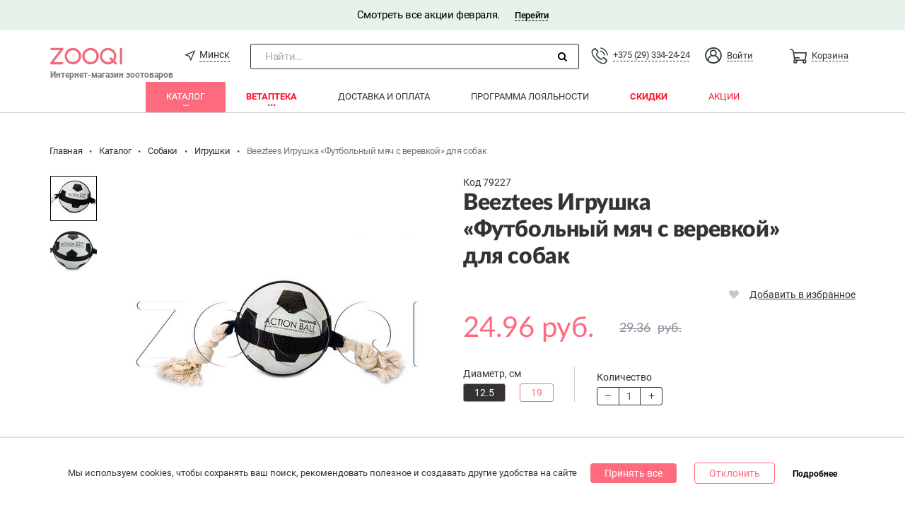

--- FILE ---
content_type: text/html; charset=UTF-8
request_url: https://zooqi.by/product/futbolnyj-mac-s-verevkoj-dla-sobak-beeztees_79227
body_size: 24974
content:
<!DOCTYPE html><html class=""><head><meta charset="utf-8" /><meta name="viewport" content="width=device-width, height=device-height, initial-scale=1, minimal-ui" /><meta name="HandheldFriendly" content="True" /><meta name="apple-mobile-web-app-capable" content="yes" /><meta name="apple-mobile-web-app-status-bar-style" content="black-translucent" /><meta name="csrf-param" content="_csrf-frontend"><meta name="csrf-token" content="8VusQz6ktkaWl73CdLXfeLZ5IpoYWKn-kDW-kzQwPF6BCdg7DfPSPKL81a1A5u42-Bp69SsA383dBY7mdwRkEg=="><title>Beeztees Игрушка «Футбольный мяч с веревкой» для собак купить в Минске, цены</title><meta name="description" content="Зуки бай - Купить Beeztees Игрушка «Футбольный мяч с веревкой» для собак в интернет-зоомагазине. Бесплатная доставка в Минске. ☑ Акции на товары, характеристики и отзывы.
"><meta name="og:title" content="Beeztees Игрушка «Футбольный мяч с веревкой» для собак купить в Минске, цены"><meta name="og:description" content="Зуки бай - Купить Beeztees Игрушка «Футбольный мяч с веревкой» для собак в интернет-зоомагазине. Бесплатная доставка в Минске. ☑ Акции на товары, характеристики и отзывы."><meta name="og:type" content="website"><meta name="og:url" content="https://zooqi.by/product/futbolnyj-mac-s-verevkoj-dla-sobak-beeztees_79227"><meta name="og:image" content="https://zooqi.by/uploads-asset/image_gallery_full_marked/product/366/883134_79227_1.jpg?1618238043"><meta name="og:image:secure_url" content="https://zooqi.by/uploads-asset/image_gallery_full_marked/product/366/883134_79227_1.jpg?1618238043"><link href="https://zooqi.by/product/futbolnyj-mac-s-verevkoj-dla-sobak-beeztees_79227" rel="canonical"><link href="/assets/b72eae80/compiled/scss/roboto.css?v=1769676544" rel="stylesheet"><link href="/assets/b72eae80/compiled/scss/comfortaa.css?v=1769676544" rel="stylesheet"><link href="/assets/b72eae80/compiled/scss/lato.css?v=1769676544" rel="stylesheet"><link href="/assets/b72eae80/compiled/scss/georgia.css?v=1769676544" rel="stylesheet"><link href="/assets/28ca1507/css/font-awesome.min.css?v=1769676544" rel="stylesheet" async="async"><link href="/assets/5530ffc4/css/iconz.css?v=1769676544" rel="stylesheet"><link href="/assets/748d431d/css/bootstrap.min.css?v=1769676544" rel="stylesheet"><link href="/assets/7afd62f1/css/simplebar.css?v=1769676544" rel="stylesheet"><link href="/assets/7afd62f1/compiled/scss/navbar.css?v=1769676544" rel="stylesheet"><link href="/assets/7afd62f1/compiled/scss/navbar-mobile.css?v=1769676544" rel="stylesheet"><link href="/assets/9b797da1/compiled/scss/menu.css?v=1769676545" rel="stylesheet"><link href="/assets/9b797da1/compiled/scss/fixed-menu.css?v=1769676545" rel="stylesheet"><link href="/assets/9b797da1/compiled/scss/menu-mobile-widget.css?v=1769676545" rel="stylesheet" media="screen and (max-width: 768px)"><link href="/assets/9b797da1/compiled/scss/menu-mobile.css?v=1769676545" rel="stylesheet" media="screen and (max-width: 768px)"><link href="/assets/ecbdb147/compiled/scss/layout.css?v=1769676544" rel="stylesheet"><link href="/assets/ecbdb147/compiled/scss/layout-mobile.css?v=1769676544" rel="stylesheet"><link href="/assets/ecbdb147/compiled/scss/app-banner.css?v=1769676544" rel="stylesheet"><link href="/assets/ecbdb147/compiled/scss/cookie.css?v=1769676544" rel="stylesheet"><link href="/assets/1ac32841/css/star-rating.min.css?v=1769676547" rel="stylesheet"><link href="/assets/b2be4dfa/compiled/scss/product-card.css?v=1769676547" rel="stylesheet"><link href="/assets/27d12355/css/bootstrap-datepicker3.min.css?v=1769676547" rel="stylesheet"><link href="/assets/27d12355/css/datepicker-kv.min.css?v=1769676547" rel="stylesheet"><link href="/assets/4aab3d1a/compiled/scss/emoji.css?v=1769676547" rel="stylesheet"><link href="/assets/3065de75/highslide.css?v=1769676545" rel="stylesheet"><link href="/assets/b2be4dfa/compiled/scss/catalog.css?v=1769676546" rel="stylesheet"><link href="/css/market_index.css?v=1583317129" rel="stylesheet"><link href="/assets/20553fcd/slick.css?v=1769676544" rel="stylesheet"><link href="/assets/20553fcd/slick-theme.css?v=1769676544" rel="stylesheet"><link href="/assets/b49633f4/css/select2.min.css?v=1769676545" rel="stylesheet"><link href="/assets/466d6971/css/select2-addl.min.css?v=1769676545" rel="stylesheet"><link href="/assets/466d6971/css/select2-krajee.min.css?v=1769676545" rel="stylesheet"><link href="/assets/9e164087/css/kv-widgets.min.css?v=1769676545" rel="stylesheet"><link href="/assets/891186e8/animate.min.css?v=1769676548" rel="stylesheet"><link href="/assets/ec4b02d2/css/bootstrap-multiselect.css?v=1769676548" rel="stylesheet"><link href="/assets/b1839ec6/compiled/scss/dropdown-light.css?v=1769676545" rel="stylesheet"><link href="/assets/2bccc4bb/compiled/scss/basket.css?v=1769676548" rel="stylesheet"><link href="/assets/2bccc4bb/compiled/scss/basket-mobile.css?v=1769676548" rel="stylesheet" media="screen and (max-width: 991px)"><script>var fparams = {"user":{"isGuest":true,"fingerprint":""},"highslideOrientation":"{}","enableLastOrders":true,"enableExperimentalFunctions":true,"menu":{"currentSectionId":1,"currentFilterId":1,"currentCategoryId":null}}
var tagManager = window.tagManager || {"beforeClick":[]};
var google_tag_params = {"dynx_itemid":79227,"dynx_pagetype":"offerdetail","dynx_totalvalue":"24.96"};
window._tmr = window._tmr || [];</script><script type="application/ld+json">{"@context":"http://schema.org","@type":"Product","aggregateRating":{"@type":"AggregateRating","ratingValue":5,"reviewCount":3},"url":"https://zooqi.by/product/futbolnyj-mac-s-verevkoj-dla-sobak-beeztees_79227","description":"Beeztees Action Football с веревкой - это игрушка в виде футбольного мяча с мягкой веревкой с двух сторон для собак. Благодаря веревке Вы можете сильно раскручить игрушку и кинуть её как можно дальше. Диаметр:  12.5 см 19 см.","name":"Beeztees Игрушка «Футбольный мяч с веревкой» для собак","GTIN8":79227,"image":"https://zooqi.by/uploads-asset/image_gallery_full_marked/product/366/883134_79227_1.jpg?1618238043","offers":{"@type":"AggregateOffer","highPrice":34.22,"lowPrice":24.96,"priceCurrency":"BYN","offerCount":2,"availability":"http://schema.org/InStock"},"review":{"@type":"Review","author":"zooqi"},"sku":"23672","brand":{"@type":"Brand","name":"Beeztees"}}</script><meta name="apple-itunes-app" content="app-id=1282274173, affiliate-data=1010lITo&ct=zooqi_by" /><meta name="google-play-app" content="app-id=com.zooqi" /><meta name="facebook-domain-verification" content="6biybhizkg8flps5yj7bvevxqd76od" /><link rel="icon" href="/themes/zooqi/img/favicon.ico" type="image/x-icon" /><link rel="apple-touch-icon" href="/themes/zooqi/img/itunes_launcher_round.png" /><link rel="android-touch-icon" href="/themes/zooqi/img/ic_launcher_round.png" /><!-- Google Tag Manager --><script>(function(w,d,s,l,i){w[l]=w[l]||[];w[l].push(
{'gtm.start': new Date().getTime(),event:'gtm.js'}
);var f=d.getElementsByTagName(s)[0],
j=d.createElement(s),dl=l!='dataLayer'?'&l='+l:'';j.async=true;j.src=
'https://www.googletagmanager.com/gtm.js?id='+i+dl;f.parentNode.insertBefore(j,f);
})(window,document,'script','dataLayer','GTM-N7BBGPQ');</script><!-- End Google Tag Manager --><script async src="https://www.googletagmanager.com/gtag/js?id=G-3LCCMXM9Z0"></script><script>
window.dataLayer = window.dataLayer || [];
function gtag(){dataLayer.push(arguments);}
gtag('js', new Date());
gtag('config', 'G-3LCCMXM9Z0');
</script></head><body class="mobile__apps__body"><!-- Google Tag Manager (noscript) --><noscript><iframe src="https://www.googletagmanager.com/ns.html?id=GTM-N7BBGPQ" height="0" width="0" style="display:none;visibility:hidden"></iframe></noscript><!-- End Google Tag Manager (noscript) --><div class="wrap"><div class="top__banner variant-2" style="width: 100%;">
Смотреть все акции февраля. <span class="top__banner__divider">|</span><a href="/promo/7-cudes-v-zooqi" class="top__banner__link">Перейти</a></div><header class="top-menu-section"><div id="top-menu--profile" class="menu-main menu-m-1 hidden-xs"><div class="container"><div class="top-menu-section__wrapper"><div class="menu-main__burger menu__sidebar-button__box"><i class="menu__sidebar-button__icon"></i></div><div class="menu-main__navbar"><ul id="w2" class="main-menu__nav-profile main-menu__nav navbar-nav navbar-custom nav"><li class="nav-brand"><a class="nav-brand__link" href="/" style="position: relative;"><span style="position: absolute;bottom: 0;width: 175px;font-weight: bold;font-size: 12px;color: #777;">Интернет-магазин зоотоваров</span></a></li><li class="location__select"><a class="location__select__link" href="javascript:;" data-popover="popover" data-toggle="city-popover" data-city-id="1"><span class="iconz iconz-location"></span><span class="location__select__title" title="Минск">Минск</span></a></li><li class="nav-search navbar-search_wrap"><div class="navbar-search-open"><span class="nav-search__input">Найти...</span><span class="nav-search__submit"><i class="nav-search__submit__icon fa fa-search"></i></span></div><span class="navbar-search_text_wrap"><input type="text" id="global-search" title=""
class="global-search navbar-search_text hide"
data-link="/search/index" /></span><i class="navbar-search-close hide" aria-hidden="true"></i></li><li id="telephone" class="menu-basket main-menu__nav__item"><a class="main-menu__nav__item__link" href="#"><div class="main-menu__nav__item__phone"><a class="iconz iconz-telephone" href="tel:"></a> <a class="menu__basket__title menu__telephone__title" href="tel:+375293342424">+375 (29) 334-24-24</a> </div></a></li><li class="user-profile-menu main-menu__nav__item pull-right dropdown"><a class="user-profile-menu__toggle main-menu__nav__item__link clearfix dropdown-toggle" href="#" data-toggle="dropdown"><span class="iconz iconz-account iconz-normal-medium user__entarance__icon"></span><span class="user__entarance__title">Войти</span></a><ul id="w3" class="user-profile-menu__menu dropdown-menu"><li><a href="/user/profile" tabindex="-1">Войти</a></li><li class="divider" role="separator"></li><li><a href="/site/register" tabindex="-1">Регистрация</a></li></ul></li><li id="basket" class="menu-basket main-menu__nav__item" data-basketamount-url="/basket/getamountcount"><a class="main-menu__nav__item__link" href="/basket"><span class="iconz iconz-normal-medium menu__basket__icon menu__basket__icon--zooqi"></span><span class="menu__basket__title">Корзина</span></a></li></ul> </div></div></div></div><nav class="mobile-menu__nav navbar navbar-fixed-top hidden-lg hidden-md hidden-sm" style="top:30px" data-toggle="city-popover"><div class="container"><div class="mobile-menu__header navbar-header"><div class="mobile-menu__sidebar-button--main mobile-menu__sidebar-button"><i class="mobile-menu__sidebar-button__icon burger"></i></div><!-- basket --><a href="/basket"><span class="iconz iconz-normal-medium menu-basket menu__basket__icon menu__basket__icon--mobile mobile-menu__sidebar-button menu__basket__icon--zooqi"><span></span> </span></a><div class="mobile-menu__sidebar-button--profile mobile-menu__sidebar-button"><i class="mobile-menu__sidebar-button__icon iconz iconz-account"></i></div><a href="/" class="navbar-brand"></a></div></div></nav><ul class="mobile-menu__search container hidden-lg hidden-md hidden-sm"><li class="nav-search navbar-search_wrap"><div class="navbar-search-open"><span class="nav-search__input">Найти...</span><span class="nav-search__submit"><i class="nav-search__submit__icon fa fa-search"></i></span></div><span class="navbar-search_text_wrap"><input type="text" id="global-search" title=""
class="global-search navbar-search_text hide"
data-link="/search/index" /></span><i class="navbar-search-close hide" aria-hidden="true"></i></li></ul><div class="mobile-menu__sidebar--main mobile-menu__sidebar navbar-custom hidden-lg hidden-md hidden-sm"><div class="mobile-menu__close"><i class="iconz iconz-close"></i></div><ul id="w4" class="mobile-menu navbar-nav mobile-dropdown nav"><li class="mobile-menu__section mobile-dropdown" data-module="1"><a class="mobile-dropdown__item" href="/tovary-dlya-zhivotnyh">Каталог</a><ul id="mobile-nav-section-market-categories" class="mobile-dropdown__nested nav" data-module="1"><li class="mobile-dropdown__filter-dropdown mobile-dropdown" data-filter-menu="2"><a class="mobile-dropdown__item" href="/cats/market">Кошки</a><ul id="mobile-nav-section-market-filter-cats" class="mobile-dropdown__nested nav"><li class="mobile-dropdown__category"><a class="mobile-dropdown__item mobile-dropdown__header" href="#">Покормить</a></li><li class="mobile-dropdown__category" data-section-category="460"><a class="mobile-dropdown__item" href="/cats/market/veterinarnye-korma">Ветеринарные корма</a></li><li class="mobile-dropdown__category" data-section-category="18"><a class="mobile-dropdown__item" href="/cats/market/korma-suhie">Корма сухие</a></li><li class="mobile-dropdown__category" data-section-category="19"><a class="mobile-dropdown__item" href="/cats/market/konservy">Консервы</a></li><li class="mobile-dropdown__category" data-section-category="20"><a class="mobile-dropdown__item" href="/cats/market/lakomstva">Лакомства</a></li><li class="mobile-dropdown__category" data-section-category="97"><a class="mobile-dropdown__item" href="/cats/market/vitamini-i-dobavki">Витамины и добавки</a></li><li class="mobile-dropdown__category"><a class="mobile-dropdown__item mobile-dropdown__header" href="#">Поселить и развлечь</a></li><li class="mobile-dropdown__category" data-section-category="27"><a class="mobile-dropdown__item" href="/cats/market/napolniteli">Наполнители</a></li><li class="mobile-dropdown__category" data-section-category="25"><a class="mobile-dropdown__item" href="/cats/market/kogtetochki-i-kompleksy">Когтеточки и комплексы</a></li><li class="mobile-dropdown__category" data-section-category="22"><a class="mobile-dropdown__item" href="/cats/market/igrushki">Игрушки</a></li><li class="mobile-dropdown__category" data-section-category="29"><a class="mobile-dropdown__item" href="/cats/market/lezhaki-i-domiki">Лежаки и домики</a></li><li class="mobile-dropdown__category" data-section-category="28"><a class="mobile-dropdown__item" href="/cats/market/perenoski">Переноски</a></li><li class="mobile-dropdown__category" data-section-category="26"><a class="mobile-dropdown__item" href="/cats/market/posuda">Посуда</a></li><li class="mobile-dropdown__category" data-section-category="87"><a class="mobile-dropdown__item" href="/cats/market/tualety">Туалеты</a></li><li class="mobile-dropdown__category" data-section-category="23"><a class="mobile-dropdown__item" href="/cats/market/amunicija">Амуниция</a></li><li class="mobile-dropdown__category"><a class="mobile-dropdown__item mobile-dropdown__header" href="#">Поухаживать</a></li><li class="mobile-dropdown__category" data-section-category="96"><a class="mobile-dropdown__item" href="/cats/market/antiparazitarnye-preparaty">Антипаразитарные препараты</a></li><li class="mobile-dropdown__category" data-section-category="93"><a class="mobile-dropdown__item" href="/cats/market/sredstva-reshayuschie-problemu">Средства для поддержания чистоты</a></li><li class="mobile-dropdown__category" data-section-category="94"><a class="mobile-dropdown__item" href="/cats/market/kosmetika-dlya-gruminga">Косметика и средства по уходу</a></li><li class="mobile-dropdown__category" data-section-category="95"><a class="mobile-dropdown__item" href="/cats/market/prinadlejnosti-dlya-gruminga">Принадлежности для груминга</a></li><li class="mobile-dropdown__category" data-section-category="454"><a class="mobile-dropdown__item" href="/cats/market/korrektsiya-povedeniya">Коррекция поведения</a></li></ul></li><li class="mobile-dropdown__filter-dropdown mobile-dropdown" data-filter-menu="21"><a class="mobile-dropdown__item" href="/kitten/market">Котята</a><ul id="mobile-nav-section-market-filter-kitten" class="mobile-dropdown__nested nav"><li class="mobile-dropdown__category" data-section-category="462"><a class="mobile-dropdown__item" href="/kitten/market/korma-suhie">Корма сухие</a></li><li class="mobile-dropdown__category" data-section-category="463"><a class="mobile-dropdown__item" href="/kitten/market/konservy">Консервы</a></li><li class="mobile-dropdown__category" data-section-category="464"><a class="mobile-dropdown__item" href="/kitten/market/lakomstva">Лакомства</a></li><li class="mobile-dropdown__category" data-section-category="465"><a class="mobile-dropdown__item" href="/kitten/market/vitamini-i-dobavki">Витамины и добавки</a></li><li class="mobile-dropdown__category" data-section-category="466"><a class="mobile-dropdown__item" href="/kitten/market/napolniteli">Наполнители</a></li><li class="mobile-dropdown__category" data-section-category="467"><a class="mobile-dropdown__item" href="/kitten/market/igrushki">Игрушки</a></li><li class="mobile-dropdown__category" data-section-category="468"><a class="mobile-dropdown__item" href="/kitten/market/domiki">Домики</a></li></ul></li><li class="mobile-dropdown__filter-dropdown mobile-dropdown" data-filter-menu="1"><a class="mobile-dropdown__item" href="/dogs/market">Собаки</a><ul id="mobile-nav-section-market-filter-dogs" class="mobile-dropdown__nested nav"><li class="mobile-dropdown__category"><a class="mobile-dropdown__item mobile-dropdown__header" href="#">Покормить</a></li><li class="mobile-dropdown__category" data-section-category="461"><a class="mobile-dropdown__item" href="/dogs/market/veterinarnye-korma">Ветеринарные корма</a></li><li class="mobile-dropdown__category" data-section-category="2"><a class="mobile-dropdown__item" href="/dogs/market/korma-suhie">Корма сухие</a></li><li class="mobile-dropdown__category" data-section-category="3"><a class="mobile-dropdown__item" href="/dogs/market/konservy">Консервы</a></li><li class="mobile-dropdown__category" data-section-category="4"><a class="mobile-dropdown__item" href="/dogs/market/lakomstva">Лакомства</a></li><li class="mobile-dropdown__category" data-section-category="79"><a class="mobile-dropdown__item" href="/dogs/market/vitaminy-i-dobavki">Витамины и добавки</a></li><li class="mobile-dropdown__category"><a class="mobile-dropdown__item mobile-dropdown__header" href="#">Поселить и развлечь</a></li><li class="mobile-dropdown__category" data-section-category="6"><a class="mobile-dropdown__item" href="/dogs/market/igrushki">Игрушки</a></li><li class="mobile-dropdown__category" data-section-category="10"><a class="mobile-dropdown__item" href="/dogs/market/lejaki">Лежаки</a></li><li class="mobile-dropdown__category" data-section-category="14"><a class="mobile-dropdown__item" href="/dogs/market/perenoski">Переноски</a></li><li class="mobile-dropdown__category" data-section-category="9"><a class="mobile-dropdown__item" href="/dogs/market/posuda">Посуда</a></li><li class="mobile-dropdown__category" data-section-category="15"><a class="mobile-dropdown__item" href="/dogs/market/tualety">Туалеты</a></li><li class="mobile-dropdown__category" data-section-category="81"><a class="mobile-dropdown__item" href="/dogs/market/voljery-i-budki">Вольеры и будки</a></li><li class="mobile-dropdown__category"><a class="mobile-dropdown__item mobile-dropdown__header" href="#">Одеть</a></li><li class="mobile-dropdown__category" data-section-category="457"><a class="mobile-dropdown__item" href="/dogs/market/ruletki">Рулетки</a></li><li class="mobile-dropdown__category" data-section-category="84"><a class="mobile-dropdown__item" href="/dogs/market/oshejniki-povodki-perestezhki">Ошейники, поводки, перестежки</a></li><li class="mobile-dropdown__category" data-section-category="12"><a class="mobile-dropdown__item" href="/dogs/market/odezhda">Одежда</a></li><li class="mobile-dropdown__category" data-section-category="82"><a class="mobile-dropdown__item" href="/dogs/market/namordniki">Намордники</a></li><li class="mobile-dropdown__category" data-section-category="78"><a class="mobile-dropdown__item" href="/dogs/market/adresniki">Адресники</a></li><li class="mobile-dropdown__category" data-section-category="83"><a class="mobile-dropdown__item" href="/dogs/market/shlejki">Шлейки</a></li><li class="mobile-dropdown__category"><a class="mobile-dropdown__item mobile-dropdown__header" href="#">Поухаживать</a></li><li class="mobile-dropdown__category" data-section-category="92"><a class="mobile-dropdown__item" href="/dogs/market/antiparazitarnye-preparaty">Антипаразитарные препараты</a></li><li class="mobile-dropdown__category" data-section-category="88"><a class="mobile-dropdown__item" href="/dogs/market/kosmetika-dlya-gruminga">Косметика и средства по уходу</a></li><li class="mobile-dropdown__category" data-section-category="89"><a class="mobile-dropdown__item" href="/dogs/market/prinadlejnosti-dlya-gruminga">Принадлежности для груминга</a></li><li class="mobile-dropdown__category" data-section-category="455"><a class="mobile-dropdown__item" href="/dogs/market/korrektsiya-povedeniya">Коррекция поведения</a></li><li class="mobile-dropdown__category" data-section-category="90"><a class="mobile-dropdown__item" href="/dogs/market/sredstva-reshayuschie-problemu">Средства для поддержания чистоты</a></li></ul></li><li class="mobile-dropdown__filter-dropdown mobile-dropdown" data-filter-menu="22"><a class="mobile-dropdown__item" href="/puppy/market">Щенки</a><ul id="mobile-nav-section-market-filter-puppy" class="mobile-dropdown__nested nav"><li class="mobile-dropdown__category" data-section-category="469"><a class="mobile-dropdown__item" href="/puppy/market/korma-suhie">Корма сухие</a></li><li class="mobile-dropdown__category" data-section-category="470"><a class="mobile-dropdown__item" href="/puppy/market/konservy">Консервы</a></li><li class="mobile-dropdown__category" data-section-category="471"><a class="mobile-dropdown__item" href="/puppy/market/lakomstva">Лакомства</a></li><li class="mobile-dropdown__category" data-section-category="472"><a class="mobile-dropdown__item" href="/puppy/market/vitamini-i-dobavki">Витамины и добавки</a></li><li class="mobile-dropdown__category" data-section-category="473"><a class="mobile-dropdown__item" href="/puppy/market/igrushki">Игрушки</a></li></ul></li><li class="mobile-dropdown__filter-dropdown mobile-dropdown" data-filter-menu="3"><a class="mobile-dropdown__item" href="/birds/market">Птицы</a><ul id="mobile-nav-section-market-filter-birds" class="mobile-dropdown__nested nav"><li class="mobile-dropdown__category" data-section-category="38"><a class="mobile-dropdown__item" href="/birds/market/korma-suhie">Корма сухие</a></li><li class="mobile-dropdown__category" data-section-category="33"><a class="mobile-dropdown__item" href="/birds/market/kletki">Клетки</a></li><li class="mobile-dropdown__category" data-section-category="32"><a class="mobile-dropdown__item" href="/birds/market/igrushki">Игрушки</a></li><li class="mobile-dropdown__category" data-section-category="37"><a class="mobile-dropdown__item" href="/birds/market/kormushki-i-poilki">Кормушки и поилки</a></li><li class="mobile-dropdown__category" data-section-category="34"><a class="mobile-dropdown__item" href="/birds/market/lakomstva">Лакомства</a></li><li class="mobile-dropdown__category" data-section-category="31"><a class="mobile-dropdown__item" href="/birds/market/vitaminy-i-dobavki">Витамины и добавки</a></li><li class="mobile-dropdown__category" data-section-category="411"><a class="mobile-dropdown__item" href="/birds/market/sredstva-gigieni">Средства гигиены</a></li></ul></li><li class="mobile-dropdown__filter-dropdown mobile-dropdown" data-filter-menu="4"><a class="mobile-dropdown__item" href="/fishes/market">Рыбки</a><ul id="mobile-nav-section-market-filter-fishes" class="mobile-dropdown__nested nav"><li class="mobile-dropdown__category"><a class="mobile-dropdown__item mobile-dropdown__header" href="#">Аквариумы и оборудование</a></li><li class="mobile-dropdown__category" data-section-category="99"><a class="mobile-dropdown__item" href="/fishes/market/termoregulatsyja">Терморегуляция</a></li><li class="mobile-dropdown__category"><a class="mobile-dropdown__item mobile-dropdown__header" href="#">Дизайн и уход</a></li><li class="mobile-dropdown__category" data-section-category="103"><a class="mobile-dropdown__item" href="/fishes/market/aksessuary">Аксессуары</a></li></ul></li><li class="mobile-dropdown__filter-dropdown mobile-dropdown" data-filter-menu="5"><a class="mobile-dropdown__item" href="/reptiles/market">Рептилии</a><ul id="mobile-nav-section-market-filter-reptiles" class="mobile-dropdown__nested nav"><li class="mobile-dropdown__category" data-section-category="107"><a class="mobile-dropdown__item" href="/reptiles/market/terrariumy">Террариумы</a></li></ul></li><li class="mobile-dropdown__filter-dropdown mobile-dropdown" data-filter-menu="6"><a class="mobile-dropdown__item" href="/rodents/market">Грызуны</a><ul id="mobile-nav-section-market-filter-rodents" class="mobile-dropdown__nested nav"><li class="mobile-dropdown__category"><a class="mobile-dropdown__item mobile-dropdown__header" href="#">Поселить</a></li><li class="mobile-dropdown__category" data-section-category="43"><a class="mobile-dropdown__item" href="/rodents/market/kletki">Клетки</a></li><li class="mobile-dropdown__category" data-section-category="41"><a class="mobile-dropdown__item" href="/rodents/market/domiki">Домики</a></li><li class="mobile-dropdown__category" data-section-category="74"><a class="mobile-dropdown__item" href="/rodents/market/perenoski">Переноски</a></li><li class="mobile-dropdown__category" data-section-category="44"><a class="mobile-dropdown__item" href="/rodents/market/kolesa-shary">Колеса, шары</a></li><li class="mobile-dropdown__category"><a class="mobile-dropdown__item mobile-dropdown__header" href="#">Покормить</a></li><li class="mobile-dropdown__category" data-section-category="40"><a class="mobile-dropdown__item" href="/rodents/market/korma-suhie">Корма сухие</a></li><li class="mobile-dropdown__category" data-section-category="45"><a class="mobile-dropdown__item" href="/rodents/market/lakomstva">Лакомства</a></li><li class="mobile-dropdown__category" data-section-category="46"><a class="mobile-dropdown__item" href="/rodents/market/vitaminy-i-dobavki">Витамины и добавки</a></li><li class="mobile-dropdown__category"><a class="mobile-dropdown__item mobile-dropdown__header" href="#">Поухаживать</a></li><li class="mobile-dropdown__category" data-section-category="48"><a class="mobile-dropdown__item" href="/rodents/market/napolniteli">Наполнители</a></li><li class="mobile-dropdown__category" data-section-category="42"><a class="mobile-dropdown__item" href="/rodents/market/igrushki">Игрушки</a></li><li class="mobile-dropdown__category" data-section-category="76"><a class="mobile-dropdown__item" href="/rodents/market/amunicija">Амуниция</a></li><li class="mobile-dropdown__category" data-section-category="47"><a class="mobile-dropdown__item" href="/rodents/market/posuda">Посуда</a></li><li class="mobile-dropdown__category" data-section-category="51"><a class="mobile-dropdown__item" href="/rodents/market/kupalki">Купалки</a></li></ul></li><li class="mobile-dropdown__filter-dropdown mobile-dropdown" data-filter-menu="7"><a class="mobile-dropdown__item" href="/horses/market">Лошади</a><ul id="mobile-nav-section-market-filter-horses" class="mobile-dropdown__nested nav"><li class="mobile-dropdown__category" data-section-category="117"><a class="mobile-dropdown__item" href="/horses/market/kosmetika-dlya-gruminga">Косметика для груминга</a></li><li class="mobile-dropdown__category" data-section-category="116"><a class="mobile-dropdown__item" href="/horses/market/sredstva-dlya-uhoda">Средства для ухода</a></li><li class="mobile-dropdown__category" data-section-category="119"><a class="mobile-dropdown__item" href="/horses/market/sredstva-dlya-uhoda-za-amunitsyej">Средства для ухода за амуницией</a></li></ul></li><li class="mobile-dropdown__filter-dropdown mobile-dropdown" data-filter-menu="8"><a class="mobile-dropdown__item" href="/ferrets/market">Хорьки</a><ul id="mobile-nav-section-market-filter-ferrets" class="mobile-dropdown__nested nav"><li class="mobile-dropdown__category" data-section-category="114"><a class="mobile-dropdown__item" href="/ferrets/market/sredstvo-dlya-uhoda">Средства для ухода</a></li></ul></li><li class="mobile-dropdown__filter-dropdown mobile-dropdown" data-filter-menu="0"><a class="mobile-dropdown__item" href="/market/brands">Бренды</a><ul id="mobile-nav-section-market-filter-brands" class="mobile-dropdown__nested nav"><li class="mobile-dropdown__category"><a class="mobile-dropdown__item" href="/market/brands">Все бренды</a></li></ul></li></ul></li><li class="mobile-menu__section mobile-dropdown" data-module="5"><a class="mobile-dropdown__item" href="/vetapteka">Ветаптека</a><ul id="mobile-nav-section-vetapteka-categories" class="mobile-dropdown__nested nav" data-module="5"><li class="mobile-dropdown__filter-dropdown mobile-dropdown" data-filter-menu="24"><a class="mobile-dropdown__item" href="/cats/vetapteka">Кошки</a><ul id="mobile-nav-section-vetapteka-filter-cats" class="mobile-dropdown__nested nav"><li class="mobile-dropdown__category" data-section-category="478"><a class="mobile-dropdown__item" href="/cats/vetapteka/antibiotiki">Антибиотики</a></li><li class="mobile-dropdown__category" data-section-category="479"><a class="mobile-dropdown__item" href="/cats/vetapteka/vakciny-i-syvorotki">Вакцины и сыворотки</a></li><li class="mobile-dropdown__category" data-section-category="480"><a class="mobile-dropdown__item" href="/cats/vetapteka/veterinarnye-tovary">Ветеринарные товары</a></li><li class="mobile-dropdown__category" data-section-category="641"><a class="mobile-dropdown__item" href="/cats/vetapteka/vitaminy-i-dobavki">Витамины и добавки</a></li><li class="mobile-dropdown__category" data-section-category="481"><a class="mobile-dropdown__item" href="/cats/vetapteka/gomeopatiya">Гомеопатия</a></li><li class="mobile-dropdown__category" data-section-category="482"><a class="mobile-dropdown__item" href="/cats/vetapteka/gormonalnye">Гормональные</a></li><li class="mobile-dropdown__category" data-section-category="483"><a class="mobile-dropdown__item" href="/cats/vetapteka/dlya-glaz">Для глаз</a></li><li class="mobile-dropdown__category" data-section-category="484"><a class="mobile-dropdown__item" href="/cats/vetapteka/dlya-zhkt">Для ЖКТ</a></li><li class="mobile-dropdown__category" data-section-category="485"><a class="mobile-dropdown__item" href="/cats/vetapteka/dlya-kozhi-i-shersti">Для кожи и шерсти</a></li><li class="mobile-dropdown__category" data-section-category="486"><a class="mobile-dropdown__item" href="/cats/vetapteka/dlya-oporno-dvigatelnogo-apparata">Для опорно-двигательного аппарата</a></li><li class="mobile-dropdown__category" data-section-category="487"><a class="mobile-dropdown__item" href="/cats/vetapteka/dlya-pecheni">Для печени</a></li><li class="mobile-dropdown__category" data-section-category="488"><a class="mobile-dropdown__item" href="/cats/vetapteka/dlya-pochek">Для почек</a></li><li class="mobile-dropdown__category" data-section-category="489"><a class="mobile-dropdown__item" href="/cats/vetapteka/dlya-serdca">Для сердца</a></li><li class="mobile-dropdown__category" data-section-category="490"><a class="mobile-dropdown__item" href="/cats/vetapteka/dlya-ushej">Для ушей</a></li><li class="mobile-dropdown__category" data-section-category="491"><a class="mobile-dropdown__item" href="/cats/vetapteka/immunomodulyatory-i-protivovirusnye">Иммуномодуляторы и противовирусные</a></li><li class="mobile-dropdown__category" data-section-category="492"><a class="mobile-dropdown__item" href="/cats/vetapteka/obezbolivayushie">Обезболивающие</a></li><li class="mobile-dropdown__category" data-section-category="493"><a class="mobile-dropdown__item" href="/cats/vetapteka/ot-bloh-i-kleshej">От блох и клещей</a></li><li class="mobile-dropdown__category" data-section-category="494"><a class="mobile-dropdown__item" href="/cats/vetapteka/ot-glistov">От глистов</a></li><li class="mobile-dropdown__category" data-section-category="495"><a class="mobile-dropdown__item" href="/cats/vetapteka/protivoallergicheskie">Противоаллергические</a></li><li class="mobile-dropdown__category" data-section-category="496"><a class="mobile-dropdown__item" href="/cats/vetapteka/protivogribkovye">Противогрибковые</a></li><li class="mobile-dropdown__category" data-section-category="643"><a class="mobile-dropdown__item" href="/cats/vetapteka/protivorvotnye">Противорвотные</a></li><li class="mobile-dropdown__category" data-section-category="522"><a class="mobile-dropdown__item" href="/cats/vetapteka/pri-novoobrazovaniyah">При новообразованиях</a></li><li class="mobile-dropdown__category" data-section-category="497"><a class="mobile-dropdown__item" href="/cats/vetapteka/rastvory-dlya-inekcij">Растворы для инъекций</a></li><li class="mobile-dropdown__category" data-section-category="498"><a class="mobile-dropdown__item" href="/cats/vetapteka/uspokoitelnye">Успокоительные</a></li></ul></li><li class="mobile-dropdown__filter-dropdown mobile-dropdown" data-filter-menu="23"><a class="mobile-dropdown__item" href="/dogs/vetapteka">Собаки</a><ul id="mobile-nav-section-vetapteka-filter-dogs" class="mobile-dropdown__nested nav"><li class="mobile-dropdown__category" data-section-category="500"><a class="mobile-dropdown__item" href="/dogs/vetapteka/antibiotiki">Антибиотики</a></li><li class="mobile-dropdown__category" data-section-category="501"><a class="mobile-dropdown__item" href="/dogs/vetapteka/vakciny-i-syvorotki">Вакцины и сыворотки</a></li><li class="mobile-dropdown__category" data-section-category="502"><a class="mobile-dropdown__item" href="/dogs/vetapteka/veterinarnye-tovary">Ветеринарные товары</a></li><li class="mobile-dropdown__category" data-section-category="640"><a class="mobile-dropdown__item" href="/dogs/vetapteka/vitaminy-i-dobavki">Витамины и добавки</a></li><li class="mobile-dropdown__category" data-section-category="503"><a class="mobile-dropdown__item" href="/dogs/vetapteka/gomeopatiya">Гомеопатия</a></li><li class="mobile-dropdown__category" data-section-category="504"><a class="mobile-dropdown__item" href="/dogs/vetapteka/gormonalnye">Гормональные</a></li><li class="mobile-dropdown__category" data-section-category="505"><a class="mobile-dropdown__item" href="/dogs/vetapteka/dlya-glaz">Для глаз</a></li><li class="mobile-dropdown__category" data-section-category="506"><a class="mobile-dropdown__item" href="/dogs/vetapteka/dlya-zhkt">Для ЖКТ</a></li><li class="mobile-dropdown__category" data-section-category="507"><a class="mobile-dropdown__item" href="/dogs/vetapteka/dlya-kozhi-i-shersti">Для кожи и шерсти</a></li><li class="mobile-dropdown__category" data-section-category="508"><a class="mobile-dropdown__item" href="/dogs/vetapteka/dlya-oporno-dvigatelnogo-apparata">Для опорно-двигательного аппарата</a></li><li class="mobile-dropdown__category" data-section-category="509"><a class="mobile-dropdown__item" href="/dogs/vetapteka/dlya-pecheni">Для печени</a></li><li class="mobile-dropdown__category" data-section-category="510"><a class="mobile-dropdown__item" href="/dogs/vetapteka/dlya-pochek">Для почек</a></li><li class="mobile-dropdown__category" data-section-category="511"><a class="mobile-dropdown__item" href="/dogs/vetapteka/dlya-serdca">Для сердца</a></li><li class="mobile-dropdown__category" data-section-category="512"><a class="mobile-dropdown__item" href="/dogs/vetapteka/dlya-ushej">Для ушей</a></li><li class="mobile-dropdown__category" data-section-category="513"><a class="mobile-dropdown__item" href="/dogs/vetapteka/immunomodulyatory-i-protivovirusnye">Иммуномодуляторы и противовирусные</a></li><li class="mobile-dropdown__category" data-section-category="514"><a class="mobile-dropdown__item" href="/dogs/vetapteka/obezbolivayushie">Обезболивающие</a></li><li class="mobile-dropdown__category" data-section-category="515"><a class="mobile-dropdown__item" href="/dogs/vetapteka/ot-bloh-i-kleshej">От блох и клещей</a></li><li class="mobile-dropdown__category" data-section-category="516"><a class="mobile-dropdown__item" href="/dogs/vetapteka/ot-glistov">От глистов</a></li><li class="mobile-dropdown__category" data-section-category="517"><a class="mobile-dropdown__item" href="/dogs/vetapteka/protivoallergicheskie">Противоаллергические</a></li><li class="mobile-dropdown__category" data-section-category="518"><a class="mobile-dropdown__item" href="/dogs/vetapteka/protivogribkovye">Противогрибковые</a></li><li class="mobile-dropdown__category" data-section-category="642"><a class="mobile-dropdown__item" href="/dogs/vetapteka/protivorvotnye">Противорвотные</a></li><li class="mobile-dropdown__category" data-section-category="521"><a class="mobile-dropdown__item" href="/dogs/vetapteka/pri-novoobrazovaniyah">При новообразованиях</a></li><li class="mobile-dropdown__category" data-section-category="519"><a class="mobile-dropdown__item" href="/dogs/vetapteka/rastvory-dlya-inekcij">Растворы для инъекций</a></li><li class="mobile-dropdown__category" data-section-category="520"><a class="mobile-dropdown__item" href="/dogs/vetapteka/uspokoitelnye">Успокоительные</a></li></ul></li><li class="mobile-dropdown__filter-dropdown mobile-dropdown" data-filter-menu="27"><a class="mobile-dropdown__item" href="/farming/vetapteka">Сельскохозяйственные животные</a><ul id="mobile-nav-section-vetapteka-filter-farming" class="mobile-dropdown__nested nav"><li class="mobile-dropdown__category" data-section-category="570"><a class="mobile-dropdown__item" href="/farming/vetapteka/antibiotiki">Антибиотики</a></li><li class="mobile-dropdown__category" data-section-category="590"><a class="mobile-dropdown__item" href="/farming/vetapteka/vakciny-i-syvorotki">Вакцины и сыворотки</a></li><li class="mobile-dropdown__category" data-section-category="591"><a class="mobile-dropdown__item" href="/farming/vetapteka/veterinarnye-tovary">Ветеринарные товары</a></li><li class="mobile-dropdown__category" data-section-category="638"><a class="mobile-dropdown__item" href="/farming/vetapteka/vitaminy-i-dobavki">Витамины и добавки</a></li><li class="mobile-dropdown__category" data-section-category="579"><a class="mobile-dropdown__item" href="/farming/vetapteka/gomeopatiya">Гомеопатия</a></li><li class="mobile-dropdown__category" data-section-category="580"><a class="mobile-dropdown__item" href="/farming/vetapteka/gormonalnye">Гормональные</a></li><li class="mobile-dropdown__category" data-section-category="578"><a class="mobile-dropdown__item" href="/farming/vetapteka/dlya-zhkt">Для ЖКТ</a></li><li class="mobile-dropdown__category" data-section-category="571"><a class="mobile-dropdown__item" href="/farming/vetapteka/dlya-glaz">Для глаз</a></li><li class="mobile-dropdown__category" data-section-category="572"><a class="mobile-dropdown__item" href="/farming/vetapteka/dlya-kozhi-i-shersti">Для кожи и шерсти</a></li><li class="mobile-dropdown__category" data-section-category="573"><a class="mobile-dropdown__item" href="/farming/vetapteka/dlya-oporno-dvigatelnogo-apparata">Для опорно-двигательного аппарата</a></li><li class="mobile-dropdown__category" data-section-category="574"><a class="mobile-dropdown__item" href="/farming/vetapteka/dlya-pecheni">Для печени</a></li><li class="mobile-dropdown__category" data-section-category="581"><a class="mobile-dropdown__item" href="/farming/vetapteka/immunomodulyatory-i-protivovirusnye">Иммуномодуляторы и противовирусные</a></li><li class="mobile-dropdown__category" data-section-category="582"><a class="mobile-dropdown__item" href="/farming/vetapteka/obezbolivayushie">Обезболивающие</a></li><li class="mobile-dropdown__category" data-section-category="583"><a class="mobile-dropdown__item" href="/farming/vetapteka/ot-bloh-i-kleshej">От блох и клещей</a></li><li class="mobile-dropdown__category" data-section-category="584"><a class="mobile-dropdown__item" href="/farming/vetapteka/ot-glistov">От глистов</a></li><li class="mobile-dropdown__category" data-section-category="586"><a class="mobile-dropdown__item" href="/farming/vetapteka/protivoallergicheskie">Противоаллергические</a></li><li class="mobile-dropdown__category" data-section-category="587"><a class="mobile-dropdown__item" href="/farming/vetapteka/protivogribkovye">Противогрибковые</a></li><li class="mobile-dropdown__category" data-section-category="588"><a class="mobile-dropdown__item" href="/farming/vetapteka/rastvory-dlya-inekcij">Растворы для инъекций</a></li></ul></li><li class="mobile-dropdown__filter-dropdown mobile-dropdown" data-filter-menu="28"><a class="mobile-dropdown__item" href="/birds/vetapteka">Птицы</a><ul id="mobile-nav-section-vetapteka-filter-birds" class="mobile-dropdown__nested nav"><li class="mobile-dropdown__category" data-section-category="604"><a class="mobile-dropdown__item" href="/birds/vetapteka/immunomodulyatory-i-protivovirusnye">Иммуномодуляторы и противовирусные</a></li><li class="mobile-dropdown__category" data-section-category="611"><a class="mobile-dropdown__item" href="/birds/vetapteka/rastvory-dlya-inekcij">Растворы для инъекций</a></li></ul></li><li class="mobile-dropdown__filter-dropdown mobile-dropdown" data-filter-menu="25"><a class="mobile-dropdown__item" href="/fishes/vetapteka">Рыбки</a><ul id="mobile-nav-section-vetapteka-filter-fishes" class="mobile-dropdown__nested nav"><li class="mobile-dropdown__category" data-section-category="524"><a class="mobile-dropdown__item" href="/fishes/vetapteka/antibiotiki">Антибиотики</a></li><li class="mobile-dropdown__category" data-section-category="541"><a class="mobile-dropdown__item" href="/fishes/vetapteka/protivogribkovye">Противогрибковые</a></li></ul></li><li class="mobile-dropdown__filter-dropdown mobile-dropdown" data-filter-menu="26"><a class="mobile-dropdown__item" href="/rodents/vetapteka">Грызуны</a><ul id="mobile-nav-section-vetapteka-filter-rodents" class="mobile-dropdown__nested nav"><li class="mobile-dropdown__category" data-section-category="567"><a class="mobile-dropdown__item" href="/rodents/vetapteka/vakciny-i-syvorotki">Вакцины и сыворотки</a></li><li class="mobile-dropdown__category" data-section-category="568"><a class="mobile-dropdown__item" href="/rodents/vetapteka/veterinarnye-tovary">Ветеринарные товары</a></li><li class="mobile-dropdown__category" data-section-category="639"><a class="mobile-dropdown__item" href="/rodents/vetapteka/vitaminy-i-dobavki">Витамины и добавки</a></li><li class="mobile-dropdown__category" data-section-category="556"><a class="mobile-dropdown__item" href="/rodents/vetapteka/gomeopatiya">Гомеопатия</a></li><li class="mobile-dropdown__category" data-section-category="555"><a class="mobile-dropdown__item" href="/rodents/vetapteka/dlya-zhkt">Для ЖКТ</a></li><li class="mobile-dropdown__category" data-section-category="549"><a class="mobile-dropdown__item" href="/rodents/vetapteka/dlya-kozhi-i-shersti">Для кожи и шерсти</a></li><li class="mobile-dropdown__category" data-section-category="552"><a class="mobile-dropdown__item" href="/rodents/vetapteka/dlya-pochek">Для почек</a></li><li class="mobile-dropdown__category" data-section-category="554"><a class="mobile-dropdown__item" href="/rodents/vetapteka/dlya-ushej">Для ушей</a></li><li class="mobile-dropdown__category" data-section-category="558"><a class="mobile-dropdown__item" href="/rodents/vetapteka/immunomodulyatory-i-protivovirusnye">Иммуномодуляторы и противовирусные</a></li><li class="mobile-dropdown__category" data-section-category="560"><a class="mobile-dropdown__item" href="/rodents/vetapteka/ot-bloh-i-kleshej">От блох и клещей</a></li><li class="mobile-dropdown__category" data-section-category="561"><a class="mobile-dropdown__item" href="/rodents/vetapteka/ot-glistov">От глистов</a></li><li class="mobile-dropdown__category" data-section-category="565"><a class="mobile-dropdown__item" href="/rodents/vetapteka/rastvory-dlya-inekcij">Растворы для инъекций</a></li></ul></li><li class="mobile-dropdown__filter-dropdown mobile-dropdown" data-filter-menu="29"><a class="mobile-dropdown__item" href="/reptiles/vetapteka">Рептилии</a><ul id="mobile-nav-section-vetapteka-filter-reptiles" class="mobile-dropdown__nested nav"><li class="mobile-dropdown__category" data-section-category="630"><a class="mobile-dropdown__item" href="/reptiles/vetapteka/ot-glistov">От глистов</a></li></ul></li></ul></li><li class="nav-custom-link" data-overflow-key="page-delivery"><a href="/delivery">Доставка и оплата</a></li><li class="nav-custom-link" data-overflow-key="page-bonuses"><a href="/bonuses">Программа лояльности</a></li><li class="nav-custom-link highlighted" data-overflow-key="page-social" style="font-weight:600;"><a href="/market/sales/3">Скидки</a></li><li class="nav-custom-link highlighted" data-overflow-key="page-promo"><a href="/promo/category/period">Акции</a></li><li class="location__select"><a class="location__select__link" href="javascript:;" data-popover="popover" data-toggle="city-popover" data-city-id="1"><span class="iconz iconz-location"></span><span class="location__select__title" title="Минск">Минск</span></a></li><li id="telephone" class="menu-basket main-menu__nav__item"><a class="main-menu__nav__item__link" href="#"><div class="main-menu__nav__item__phone"><a class="iconz iconz-telephone" href="tel:"></a> <a class="menu__basket__title menu__telephone__title" href="tel:+375293342424">+375 (29) 334-24-24</a> </div></a></li></ul> </div><div class="mobile-menu__sidebar--profile mobile-menu__sidebar hidden-lg hidden-md hidden-sm"><div class="mobile-menu__close"><i class="iconz iconz-close"></i></div><ul id="w5" class="nav"><li><a href="/site/signin">Войти</a></li><li><a href="/site/register">Регистрация</a></li></ul> </div><nav class="navbar-search-result navbar hide" role="navigation"><div class="global-search-modules-wrap"><div class="container"><ul class="global-search-pets"><li data-type="all" class="global-search-pets__toggle-button active">Все</li><li data-type="all" class="hide">Все</li><li data-type="2" data-section="market" class="hide">
Кошки </li><li data-type="21" data-section="market" class="hide">
Котята </li><li data-type="1" data-section="market" class="hide">
Собаки </li><li data-type="22" data-section="market" class="hide">
Щенки </li><li data-type="3" data-section="market" class="hide">
Птицы </li><li data-type="4" data-section="market" class="hide">
Рыбки </li><li data-type="5" data-section="market" class="hide">
Рептилии </li><li data-type="6" data-section="market" class="hide">
Грызуны </li><li data-type="7" data-section="market" class="hide">
Лошади </li><li data-type="8" data-section="market" class="hide">
Хорьки </li><li data-type="24" data-section="vetapteka" class="hide">
Кошки </li><li data-type="23" data-section="vetapteka" class="hide">
Собаки </li><li data-type="27" data-section="vetapteka" class="hide">
Сельскохозяйственные животные </li><li data-type="28" data-section="vetapteka" class="hide">
Птицы </li><li data-type="25" data-section="vetapteka" class="hide">
Рыбки </li><li data-type="26" data-section="vetapteka" class="hide">
Грызуны </li><li data-type="29" data-section="vetapteka" class="hide">
Рептилии </li></ul><select class="global-search-pets--native-select" name=""><option value="all">Все</option></select><ul class="global-search-modules"><li data-type="market" class="active">
Каталог </li><li data-type="vetapteka" class="">
Ветаптека </li><li data-type="social">Статьи</li></ul></div></div><div class="collapse navbar-collapse"><div class="search-result-wrap"><div class="container"><div id="navbar-search-preloader" class="progress navbar-progress"><div class="progress-bar progress-bar-striped active" role="progressbar" style="width: 100%"></div></div><div id="global-search-results"></div></div></div></div></nav><div id="top-menu--pages"
class="menu-main common-menu c-menu hidden-xs"
><div class="container"><ul id="w6" class="menu-nav-pages navbar-custom navbar-nav overflow--wait-activation nav"><li class="menu-nav-pages__section dropdown-nested " data-dropdown="1" data-module="1" data-overflow-key="section-market"><a class="menu-nav-pages__dropdown-dots section-market" href="/tovary-dlya-zhivotnyh">Каталог</a></li><li class="menu-nav-pages__section dropdown-nested " data-dropdown="1" data-module="5" data-overflow-key="section-vetapteka"><a class="menu-nav-pages__dropdown-dots section-vetapteka" href="/vetapteka">Ветаптека</a></li><li class="nav-custom-link" data-overflow-key="page-delivery"><a href="/delivery">Доставка и оплата</a></li><li class="nav-custom-link" data-overflow-key="page-bonuses"><a href="/bonuses">Программа лояльности</a></li><li class="nav-custom-link highlighted" data-overflow-key="page-social" style="font-weight:600;"><a href="/market/sales/3">Скидки</a></li><li class="nav-custom-link highlighted" data-overflow-key="page-promo"><a href="/promo/category/period">Акции</a></li><li class="show-more nav-custom-link"><a class="menu-nav-pages__dropdown-dots" data-toggle="dropdown-light" data-target="#mp_i93807119">Ещё</a><div id="mp_i93807119" class="dropdown__light" data-toggle-mouse-hover data-document-close="show"><div class="dropdown__light__inner"><a class="nav-custom-link dropdown__light__item active" href="/tovary-dlya-zhivotnyh" data-overflow-key="section-market">Каталог</a><a class="nav-custom-link dropdown__light__item" href="/vetapteka" data-overflow-key="section-vetapteka">Ветаптека</a><a class="nav-custom-link dropdown__light__item" href="/delivery" data-overflow-key="page-delivery">Доставка и оплата</a><a class="nav-custom-link dropdown__light__item" href="/bonuses" data-overflow-key="page-bonuses">Программа лояльности</a><a class="nav-custom-link highlighted dropdown__light__item" href="/market/sales/3" data-overflow-key="page-social" style="font-weight:600;">Скидки</a><a class="nav-custom-link highlighted dropdown__light__item" href="/promo/category/period" data-overflow-key="page-promo">Акции</a></div></div></li></ul> </div></div><nav id="top-menu__categories-dropdown" class="top-menu__categories-dropdown navbar-nested hide navbar"><div class="container-fluid"><div class="navbar-header"><button type="button" class="navbar-toggle" data-toggle="collapse" data-target="#top-menu__categories-dropdown-collapse"><span class="sr-only">Toggle navigation</span><span class="icon-bar"></span><span class="icon-bar"></span><span class="icon-bar"></span></button></div><div id="top-menu__categories-dropdown-collapse" class="collapse navbar-collapse"><div class="nested__menu__items" data-module="1"><div class="nested__menu__items__col1"><ul class="menu__filters__list nested-menu"><li><a class="filter-menu-item" href="/cats/market" data-filter-menu="2">Кошки</a></li><li><a class="filter-menu-item" href="/kitten/market" data-filter-menu="21">Котята</a></li><li><a class="filter-menu-item" href="/dogs/market" data-filter-menu="1">Собаки</a></li><li><a class="filter-menu-item" href="/puppy/market" data-filter-menu="22">Щенки</a></li><li><a class="filter-menu-item" href="/birds/market" data-filter-menu="3">Птицы</a></li><li><a class="filter-menu-item" href="/fishes/market" data-filter-menu="4">Рыбки</a></li><li><a class="filter-menu-item" href="/reptiles/market" data-filter-menu="5">Рептилии</a></li><li><a class="filter-menu-item" href="/rodents/market" data-filter-menu="6">Грызуны</a></li><li><a class="filter-menu-item" href="/horses/market" data-filter-menu="7">Лошади</a></li><li><a class="filter-menu-item" href="/ferrets/market" data-filter-menu="8">Хорьки</a></li><li><a class="filter-menu-item" href="/market/brands" data-filter-menu="0">Все бренды</a></li></ul></div><div class="nested__menu__items__col2"><div class="menu__categories__list clearfix" data-filter-menu="2"><div class="menu__categories__list__column "><div class="menu__categories__list__block"><div class="menu__categories__list__block__title">Покормить</div><a class="menu__categories__list__block__link" href="/cats/market/veterinarnye-korma">Ветеринарные корма</a><a class="menu__categories__list__block__link" href="/cats/market/korma-suhie">Корма сухие</a><a class="menu__categories__list__block__link" href="/cats/market/konservy">Консервы</a><a class="menu__categories__list__block__link" href="/cats/market/lakomstva">Лакомства</a><a class="menu__categories__list__block__link" href="/cats/market/vitamini-i-dobavki">Витамины и добавки</a></div><div class="menu__categories__list__block"><div class="menu__categories__list__block__title">Поселить и развлечь</div><a class="menu__categories__list__block__link" href="/cats/market/napolniteli">Наполнители</a><a class="menu__categories__list__block__link" href="/cats/market/kogtetochki-i-kompleksy">Когтеточки и комплексы</a><a class="menu__categories__list__block__link" href="/cats/market/igrushki">Игрушки</a><a class="menu__categories__list__block__link" href="/cats/market/lezhaki-i-domiki">Лежаки и домики</a><a class="menu__categories__list__block__link" href="/cats/market/perenoski">Переноски</a><a class="menu__categories__list__block__link" href="/cats/market/posuda">Посуда</a><a class="menu__categories__list__block__link" href="/cats/market/tualety">Туалеты</a><a class="menu__categories__list__block__link" href="/cats/market/amunicija">Амуниция</a></div></div><div class="menu__categories__list__column "><div class="menu__categories__list__block"><div class="menu__categories__list__block__title">Поухаживать</div><a class="menu__categories__list__block__link" href="/cats/market/antiparazitarnye-preparaty">Антипаразитарные препараты</a><a class="menu__categories__list__block__link" href="/cats/market/sredstva-reshayuschie-problemu">Средства для поддержания чистоты</a><a class="menu__categories__list__block__link" href="/cats/market/kosmetika-dlya-gruminga">Косметика и средства по уходу</a><a class="menu__categories__list__block__link" href="/cats/market/prinadlejnosti-dlya-gruminga">Принадлежности для груминга</a></div><div class="menu__categories__list__block"><a class="menu__categories__list__block__link" href="/cats/market/korrektsiya-povedeniya">Коррекция поведения</a></div></div></div><div class="menu__categories__list clearfix" data-filter-menu="21"><div class="menu__categories__list__column "><div class="menu__categories__list__block"><a class="menu__categories__list__block__link" href="/kitten/market/korma-suhie">Корма сухие</a><a class="menu__categories__list__block__link" href="/kitten/market/konservy">Консервы</a><a class="menu__categories__list__block__link" href="/kitten/market/lakomstva">Лакомства</a><a class="menu__categories__list__block__link" href="/kitten/market/vitamini-i-dobavki">Витамины и добавки</a><a class="menu__categories__list__block__link" href="/kitten/market/napolniteli">Наполнители</a><a class="menu__categories__list__block__link" href="/kitten/market/igrushki">Игрушки</a><a class="menu__categories__list__block__link" href="/kitten/market/domiki">Домики</a></div></div></div><div class="menu__categories__list clearfix" data-filter-menu="1"><div class="menu__categories__list__column "><div class="menu__categories__list__block"><div class="menu__categories__list__block__title">Покормить</div><a class="menu__categories__list__block__link" href="/dogs/market/veterinarnye-korma">Ветеринарные корма</a><a class="menu__categories__list__block__link" href="/dogs/market/korma-suhie">Корма сухие</a><a class="menu__categories__list__block__link" href="/dogs/market/konservy">Консервы</a><a class="menu__categories__list__block__link" href="/dogs/market/lakomstva">Лакомства</a><a class="menu__categories__list__block__link" href="/dogs/market/vitaminy-i-dobavki">Витамины и добавки</a></div><div class="menu__categories__list__block"><div class="menu__categories__list__block__title">Поселить и развлечь</div><a class="menu__categories__list__block__link" href="/dogs/market/igrushki">Игрушки</a><a class="menu__categories__list__block__link" href="/dogs/market/lejaki">Лежаки</a><a class="menu__categories__list__block__link" href="/dogs/market/perenoski">Переноски</a><a class="menu__categories__list__block__link" href="/dogs/market/posuda">Посуда</a><a class="menu__categories__list__block__link" href="/dogs/market/tualety">Туалеты</a><a class="menu__categories__list__block__link" href="/dogs/market/voljery-i-budki">Вольеры и будки</a></div></div><div class="menu__categories__list__column "><div class="menu__categories__list__block"><div class="menu__categories__list__block__title">Одеть</div><a class="menu__categories__list__block__link" href="/dogs/market/ruletki">Рулетки</a><a class="menu__categories__list__block__link" href="/dogs/market/oshejniki-povodki-perestezhki">Ошейники, поводки, перестежки</a><a class="menu__categories__list__block__link" href="/dogs/market/odezhda">Одежда</a><a class="menu__categories__list__block__link" href="/dogs/market/namordniki">Намордники</a><a class="menu__categories__list__block__link" href="/dogs/market/adresniki">Адресники</a><a class="menu__categories__list__block__link" href="/dogs/market/shlejki">Шлейки</a></div><div class="menu__categories__list__block"><div class="menu__categories__list__block__title">Поухаживать</div><a class="menu__categories__list__block__link" href="/dogs/market/antiparazitarnye-preparaty">Антипаразитарные препараты</a><a class="menu__categories__list__block__link" href="/dogs/market/kosmetika-dlya-gruminga">Косметика и средства по уходу</a><a class="menu__categories__list__block__link" href="/dogs/market/prinadlejnosti-dlya-gruminga">Принадлежности для груминга</a><a class="menu__categories__list__block__link" href="/dogs/market/korrektsiya-povedeniya">Коррекция поведения</a><a class="menu__categories__list__block__link" href="/dogs/market/sredstva-reshayuschie-problemu">Средства для поддержания чистоты</a></div></div></div><div class="menu__categories__list clearfix" data-filter-menu="22"><div class="menu__categories__list__column "><div class="menu__categories__list__block"><a class="menu__categories__list__block__link" href="/puppy/market/korma-suhie">Корма сухие</a><a class="menu__categories__list__block__link" href="/puppy/market/konservy">Консервы</a><a class="menu__categories__list__block__link" href="/puppy/market/lakomstva">Лакомства</a><a class="menu__categories__list__block__link" href="/puppy/market/vitamini-i-dobavki">Витамины и добавки</a><a class="menu__categories__list__block__link" href="/puppy/market/igrushki">Игрушки</a></div></div></div><div class="menu__categories__list clearfix" data-filter-menu="3"><div class="menu__categories__list__column "><div class="menu__categories__list__block"><a class="menu__categories__list__block__link" href="/birds/market/korma-suhie">Корма сухие</a><a class="menu__categories__list__block__link" href="/birds/market/kletki">Клетки</a><a class="menu__categories__list__block__link" href="/birds/market/igrushki">Игрушки</a><a class="menu__categories__list__block__link" href="/birds/market/kormushki-i-poilki">Кормушки и поилки</a><a class="menu__categories__list__block__link" href="/birds/market/lakomstva">Лакомства</a><a class="menu__categories__list__block__link" href="/birds/market/vitaminy-i-dobavki">Витамины и добавки</a><a class="menu__categories__list__block__link" href="/birds/market/sredstva-gigieni">Средства гигиены</a></div></div></div><div class="menu__categories__list clearfix" data-filter-menu="4"><div class="menu__categories__list__column "><div class="menu__categories__list__block"><div class="menu__categories__list__block__title">Аквариумы и оборудование</div><a class="menu__categories__list__block__link" href="/fishes/market/termoregulatsyja">Терморегуляция</a></div></div><div class="menu__categories__list__column "><div class="menu__categories__list__block"><div class="menu__categories__list__block__title">Дизайн и уход</div><a class="menu__categories__list__block__link" href="/fishes/market/aksessuary">Аксессуары</a></div></div></div><div class="menu__categories__list clearfix" data-filter-menu="5"><div class="menu__categories__list__column "><div class="menu__categories__list__block"><a class="menu__categories__list__block__link" href="/reptiles/market/terrariumy">Террариумы</a></div></div></div><div class="menu__categories__list clearfix" data-filter-menu="6"><div class="menu__categories__list__column "><div class="menu__categories__list__block"><div class="menu__categories__list__block__title">Поселить</div><a class="menu__categories__list__block__link" href="/rodents/market/kletki">Клетки</a><a class="menu__categories__list__block__link" href="/rodents/market/domiki">Домики</a><a class="menu__categories__list__block__link" href="/rodents/market/perenoski">Переноски</a><a class="menu__categories__list__block__link" href="/rodents/market/kolesa-shary">Колеса, шары</a></div><div class="menu__categories__list__block"><div class="menu__categories__list__block__title">Покормить</div><a class="menu__categories__list__block__link" href="/rodents/market/korma-suhie">Корма сухие</a><a class="menu__categories__list__block__link" href="/rodents/market/lakomstva">Лакомства</a><a class="menu__categories__list__block__link" href="/rodents/market/vitaminy-i-dobavki">Витамины и добавки</a></div></div><div class="menu__categories__list__column "><div class="menu__categories__list__block"><div class="menu__categories__list__block__title">Поухаживать</div><a class="menu__categories__list__block__link" href="/rodents/market/napolniteli">Наполнители</a><a class="menu__categories__list__block__link" href="/rodents/market/igrushki">Игрушки</a><a class="menu__categories__list__block__link" href="/rodents/market/amunicija">Амуниция</a><a class="menu__categories__list__block__link" href="/rodents/market/posuda">Посуда</a><a class="menu__categories__list__block__link" href="/rodents/market/kupalki">Купалки</a></div></div></div><div class="menu__categories__list clearfix" data-filter-menu="7"><div class="menu__categories__list__column "><div class="menu__categories__list__block"><a class="menu__categories__list__block__link" href="/horses/market/kosmetika-dlya-gruminga">Косметика для груминга</a><a class="menu__categories__list__block__link" href="/horses/market/sredstva-dlya-uhoda">Средства для ухода</a><a class="menu__categories__list__block__link" href="/horses/market/sredstva-dlya-uhoda-za-amunitsyej">Средства для ухода за амуницией</a></div></div></div><div class="menu__categories__list clearfix" data-filter-menu="8"><div class="menu__categories__list__column "><div class="menu__categories__list__block"><a class="menu__categories__list__block__link" href="/ferrets/market/sredstvo-dlya-uhoda">Средства для ухода</a></div></div></div></div></div><div class="nested__menu__items" data-module="5"><div class="nested__menu__items__col1"><ul class="menu__filters__list nested-menu"><li><a class="filter-menu-item" href="/cats/vetapteka" data-filter-menu="24">Кошки</a></li><li><a class="filter-menu-item" href="/dogs/vetapteka" data-filter-menu="23">Собаки</a></li><li><a class="filter-menu-item" href="/farming/vetapteka" data-filter-menu="27">Сельскохозяйственные животные</a></li><li><a class="filter-menu-item" href="/birds/vetapteka" data-filter-menu="28">Птицы</a></li><li><a class="filter-menu-item" href="/fishes/vetapteka" data-filter-menu="25">Рыбки</a></li><li><a class="filter-menu-item" href="/rodents/vetapteka" data-filter-menu="26">Грызуны</a></li><li><a class="filter-menu-item" href="/reptiles/vetapteka" data-filter-menu="29">Рептилии</a></li></ul></div><div class="nested__menu__items__col2"><div class="menu__categories__list clearfix" data-filter-menu="24"><div class="menu__categories__list__column "><div class="menu__categories__list__block"><a class="menu__categories__list__block__link" href="/cats/vetapteka/antibiotiki">Антибиотики</a><a class="menu__categories__list__block__link" href="/cats/vetapteka/vakciny-i-syvorotki">Вакцины и сыворотки</a><a class="menu__categories__list__block__link" href="/cats/vetapteka/veterinarnye-tovary">Ветеринарные товары</a><a class="menu__categories__list__block__link" href="/cats/vetapteka/vitaminy-i-dobavki">Витамины и добавки</a><a class="menu__categories__list__block__link" href="/cats/vetapteka/gomeopatiya">Гомеопатия</a><a class="menu__categories__list__block__link" href="/cats/vetapteka/gormonalnye">Гормональные</a><a class="menu__categories__list__block__link" href="/cats/vetapteka/dlya-glaz">Для глаз</a><a class="menu__categories__list__block__link" href="/cats/vetapteka/dlya-zhkt">Для ЖКТ</a><a class="menu__categories__list__block__link" href="/cats/vetapteka/dlya-kozhi-i-shersti">Для кожи и шерсти</a><a class="menu__categories__list__block__link" href="/cats/vetapteka/dlya-oporno-dvigatelnogo-apparata">Для опорно-двигательного аппарата</a><a class="menu__categories__list__block__link" href="/cats/vetapteka/dlya-pecheni">Для печени</a><a class="menu__categories__list__block__link" href="/cats/vetapteka/dlya-pochek">Для почек</a></div></div><div class="menu__categories__list__column "><div class="menu__categories__list__block"><a class="menu__categories__list__block__link" href="/cats/vetapteka/dlya-serdca">Для сердца</a><a class="menu__categories__list__block__link" href="/cats/vetapteka/dlya-ushej">Для ушей</a><a class="menu__categories__list__block__link" href="/cats/vetapteka/immunomodulyatory-i-protivovirusnye">Иммуномодуляторы и противовирусные</a><a class="menu__categories__list__block__link" href="/cats/vetapteka/obezbolivayushie">Обезболивающие</a><a class="menu__categories__list__block__link" href="/cats/vetapteka/ot-bloh-i-kleshej">От блох и клещей</a><a class="menu__categories__list__block__link" href="/cats/vetapteka/ot-glistov">От глистов</a><a class="menu__categories__list__block__link" href="/cats/vetapteka/protivoallergicheskie">Противоаллергические</a><a class="menu__categories__list__block__link" href="/cats/vetapteka/protivogribkovye">Противогрибковые</a><a class="menu__categories__list__block__link" href="/cats/vetapteka/protivorvotnye">Противорвотные</a><a class="menu__categories__list__block__link" href="/cats/vetapteka/pri-novoobrazovaniyah">При новообразованиях</a><a class="menu__categories__list__block__link" href="/cats/vetapteka/rastvory-dlya-inekcij">Растворы для инъекций</a><a class="menu__categories__list__block__link" href="/cats/vetapteka/uspokoitelnye">Успокоительные</a></div></div></div><div class="menu__categories__list clearfix" data-filter-menu="23"><div class="menu__categories__list__column "><div class="menu__categories__list__block"><a class="menu__categories__list__block__link" href="/dogs/vetapteka/antibiotiki">Антибиотики</a><a class="menu__categories__list__block__link" href="/dogs/vetapteka/vakciny-i-syvorotki">Вакцины и сыворотки</a><a class="menu__categories__list__block__link" href="/dogs/vetapteka/veterinarnye-tovary">Ветеринарные товары</a><a class="menu__categories__list__block__link" href="/dogs/vetapteka/vitaminy-i-dobavki">Витамины и добавки</a><a class="menu__categories__list__block__link" href="/dogs/vetapteka/gomeopatiya">Гомеопатия</a><a class="menu__categories__list__block__link" href="/dogs/vetapteka/gormonalnye">Гормональные</a><a class="menu__categories__list__block__link" href="/dogs/vetapteka/dlya-glaz">Для глаз</a><a class="menu__categories__list__block__link" href="/dogs/vetapteka/dlya-zhkt">Для ЖКТ</a><a class="menu__categories__list__block__link" href="/dogs/vetapteka/dlya-kozhi-i-shersti">Для кожи и шерсти</a><a class="menu__categories__list__block__link" href="/dogs/vetapteka/dlya-oporno-dvigatelnogo-apparata">Для опорно-двигательного аппарата</a><a class="menu__categories__list__block__link" href="/dogs/vetapteka/dlya-pecheni">Для печени</a><a class="menu__categories__list__block__link" href="/dogs/vetapteka/dlya-pochek">Для почек</a></div></div><div class="menu__categories__list__column "><div class="menu__categories__list__block"><a class="menu__categories__list__block__link" href="/dogs/vetapteka/dlya-serdca">Для сердца</a><a class="menu__categories__list__block__link" href="/dogs/vetapteka/dlya-ushej">Для ушей</a><a class="menu__categories__list__block__link" href="/dogs/vetapteka/immunomodulyatory-i-protivovirusnye">Иммуномодуляторы и противовирусные</a><a class="menu__categories__list__block__link" href="/dogs/vetapteka/obezbolivayushie">Обезболивающие</a><a class="menu__categories__list__block__link" href="/dogs/vetapteka/ot-bloh-i-kleshej">От блох и клещей</a><a class="menu__categories__list__block__link" href="/dogs/vetapteka/ot-glistov">От глистов</a><a class="menu__categories__list__block__link" href="/dogs/vetapteka/protivoallergicheskie">Противоаллергические</a><a class="menu__categories__list__block__link" href="/dogs/vetapteka/protivogribkovye">Противогрибковые</a><a class="menu__categories__list__block__link" href="/dogs/vetapteka/protivorvotnye">Противорвотные</a><a class="menu__categories__list__block__link" href="/dogs/vetapteka/pri-novoobrazovaniyah">При новообразованиях</a><a class="menu__categories__list__block__link" href="/dogs/vetapteka/rastvory-dlya-inekcij">Растворы для инъекций</a><a class="menu__categories__list__block__link" href="/dogs/vetapteka/uspokoitelnye">Успокоительные</a></div></div></div><div class="menu__categories__list clearfix" data-filter-menu="27"><div class="menu__categories__list__column "><div class="menu__categories__list__block"><a class="menu__categories__list__block__link" href="/farming/vetapteka/antibiotiki">Антибиотики</a><a class="menu__categories__list__block__link" href="/farming/vetapteka/vakciny-i-syvorotki">Вакцины и сыворотки</a><a class="menu__categories__list__block__link" href="/farming/vetapteka/veterinarnye-tovary">Ветеринарные товары</a><a class="menu__categories__list__block__link" href="/farming/vetapteka/vitaminy-i-dobavki">Витамины и добавки</a><a class="menu__categories__list__block__link" href="/farming/vetapteka/gomeopatiya">Гомеопатия</a><a class="menu__categories__list__block__link" href="/farming/vetapteka/gormonalnye">Гормональные</a><a class="menu__categories__list__block__link" href="/farming/vetapteka/dlya-zhkt">Для ЖКТ</a><a class="menu__categories__list__block__link" href="/farming/vetapteka/dlya-glaz">Для глаз</a><a class="menu__categories__list__block__link" href="/farming/vetapteka/dlya-kozhi-i-shersti">Для кожи и шерсти</a><a class="menu__categories__list__block__link" href="/farming/vetapteka/dlya-oporno-dvigatelnogo-apparata">Для опорно-двигательного аппарата</a><a class="menu__categories__list__block__link" href="/farming/vetapteka/dlya-pecheni">Для печени</a></div></div><div class="menu__categories__list__column "><div class="menu__categories__list__block"><a class="menu__categories__list__block__link" href="/farming/vetapteka/immunomodulyatory-i-protivovirusnye">Иммуномодуляторы и противовирусные</a><a class="menu__categories__list__block__link" href="/farming/vetapteka/obezbolivayushie">Обезболивающие</a><a class="menu__categories__list__block__link" href="/farming/vetapteka/ot-bloh-i-kleshej">От блох и клещей</a><a class="menu__categories__list__block__link" href="/farming/vetapteka/ot-glistov">От глистов</a><a class="menu__categories__list__block__link" href="/farming/vetapteka/protivoallergicheskie">Противоаллергические</a><a class="menu__categories__list__block__link" href="/farming/vetapteka/protivogribkovye">Противогрибковые</a><a class="menu__categories__list__block__link" href="/farming/vetapteka/rastvory-dlya-inekcij">Растворы для инъекций</a></div></div></div><div class="menu__categories__list clearfix" data-filter-menu="28"><div class="menu__categories__list__column "><div class="menu__categories__list__block"><a class="menu__categories__list__block__link" href="/birds/vetapteka/immunomodulyatory-i-protivovirusnye">Иммуномодуляторы и противовирусные</a><a class="menu__categories__list__block__link" href="/birds/vetapteka/rastvory-dlya-inekcij">Растворы для инъекций</a></div></div></div><div class="menu__categories__list clearfix" data-filter-menu="25"><div class="menu__categories__list__column "><div class="menu__categories__list__block"><a class="menu__categories__list__block__link" href="/fishes/vetapteka/antibiotiki">Антибиотики</a></div></div><div class="menu__categories__list__column "><div class="menu__categories__list__block"><a class="menu__categories__list__block__link" href="/fishes/vetapteka/protivogribkovye">Противогрибковые</a></div></div></div><div class="menu__categories__list clearfix" data-filter-menu="26"><div class="menu__categories__list__column "><div class="menu__categories__list__block"><a class="menu__categories__list__block__link" href="/rodents/vetapteka/vakciny-i-syvorotki">Вакцины и сыворотки</a><a class="menu__categories__list__block__link" href="/rodents/vetapteka/veterinarnye-tovary">Ветеринарные товары</a><a class="menu__categories__list__block__link" href="/rodents/vetapteka/vitaminy-i-dobavki">Витамины и добавки</a><a class="menu__categories__list__block__link" href="/rodents/vetapteka/gomeopatiya">Гомеопатия</a><a class="menu__categories__list__block__link" href="/rodents/vetapteka/dlya-zhkt">Для ЖКТ</a><a class="menu__categories__list__block__link" href="/rodents/vetapteka/dlya-kozhi-i-shersti">Для кожи и шерсти</a><a class="menu__categories__list__block__link" href="/rodents/vetapteka/dlya-pochek">Для почек</a></div></div><div class="menu__categories__list__column "><div class="menu__categories__list__block"><a class="menu__categories__list__block__link" href="/rodents/vetapteka/dlya-ushej">Для ушей</a><a class="menu__categories__list__block__link" href="/rodents/vetapteka/immunomodulyatory-i-protivovirusnye">Иммуномодуляторы и противовирусные</a><a class="menu__categories__list__block__link" href="/rodents/vetapteka/ot-bloh-i-kleshej">От блох и клещей</a><a class="menu__categories__list__block__link" href="/rodents/vetapteka/ot-glistov">От глистов</a><a class="menu__categories__list__block__link" href="/rodents/vetapteka/rastvory-dlya-inekcij">Растворы для инъекций</a></div></div></div><div class="menu__categories__list clearfix" data-filter-menu="29"><div class="menu__categories__list__column "><div class="menu__categories__list__block"><a class="menu__categories__list__block__link" href="/reptiles/vetapteka/ot-glistov">От глистов</a></div></div></div></div></div></div></div></nav></header><div id="common-wrap-container" class="wrap-container"><div class="container"><ul class="breadcrumb" itemscope itemtype="http://schema.org/BreadcrumbList"><li itemprop="itemListElement" itemscope itemtype="http://schema.org/ListItem"><a href="/" itemprop="item"><span itemprop="name">Главная</span></a><meta itemprop="position" content="1" /></li><li itemprop="itemListElement" itemscope itemtype="http://schema.org/ListItem"><a href="/tovary-dlya-zhivotnyh" itemprop="item"><span itemprop="name">Каталог</span></a><meta itemprop="position" content="2" /></li><li itemprop="itemListElement" itemscope itemtype="http://schema.org/ListItem"><a href="/dogs/market" itemprop="item"><span itemprop="name">Собаки</span></a><meta itemprop="position" content="3" /></li><li itemprop="itemListElement" itemscope itemtype="http://schema.org/ListItem"><a href="/dogs/market/igrushki" itemprop="item"><span itemprop="name">Игрушки</span></a><meta itemprop="position" content="4" /></li><li class="active">Beeztees Игрушка «Футбольный мяч с веревкой» для собак</li></ul><div class="product row sale"
data-id="79227"
data-addbasket-url="/basket/addtobasket"
data-basketamount-url="/basket/getamountcount"
><div class="col-md-6 product__gallery__block"><div class="row product__photo__wrap"><div class="col-xs-2 col-md-2 product__gallery sale"><div id="w0" class="product__slick__gallery"><div><a class="product__gallery__link product__gallery__link--active" href="/uploads-asset/image_gallery_full_marked/product/366/883134_79227_1.jpg?1618238043" alt="Beeztees Игрушка «Футбольный мяч с веревкой» для собак" title="Beeztees Игрушка «Футбольный мяч с веревкой» для собак" style="background-image: url(&quot;/uploads-asset/image_gallery_preview_small/product/366/883134_79227_1.jpg?1618238043&quot;);" data-id="883134" data-gallery-preview-large="/uploads-asset/image_gallery_preview_small/product/366/883134_79227_1.jpg?1618238043" data-gallery-full="/uploads-asset/image_gallery_full_marked/product/366/883134_79227_1.jpg?1618238043"></a></div><div><a class="product__gallery__link " href="/uploads-asset/image_gallery_full_marked/product/564/399406_79227_2.jpg?1618238785" alt="Beeztees Игрушка «Футбольный мяч с веревкой» для собак" title="Beeztees Игрушка «Футбольный мяч с веревкой» для собак" style="background-image: url(&quot;/uploads-asset/image_gallery_preview_small/product/564/399406_79227_2.jpg?1618238785&quot;);" data-id="399406" data-gallery-preview-large="/uploads-asset/image_gallery_preview_small/product/564/399406_79227_2.jpg?1618238785" data-gallery-full="/uploads-asset/image_gallery_full_marked/product/564/399406_79227_2.jpg?1618238785"></a></div></div> </div><div class="col-xs-10 col-md-10 product__image highslide-gallery"><a class=""
href="/uploads-asset/image_gallery_full_marked/product/366/883134_79227_1.jpg?1618238043"
onclick="return hs.expand(this, { slideshowGroup: 1 })"
data-id="883134"
><img src="/uploads-asset/image_gallery_preview_large_marked/product/366/883134_79227_1.jpg?1618238043" alt="Beeztees Игрушка «Футбольный мяч с веревкой» для собак" title="Beeztees Игрушка «Футбольный мяч с веревкой» для собак"> <div class="goods__item--sale">Скидка</div></a><a class="hide"
href="/uploads-asset/image_gallery_full_marked/product/564/399406_79227_2.jpg?1618238785"
onclick="return hs.expand(this, { slideshowGroup: 1 })"
data-id="399406"
><img src="/uploads-asset/image_gallery_preview_large_marked/product/564/399406_79227_2.jpg?1618238785" alt="Beeztees Игрушка «Футбольный мяч с веревкой» для собак" title="Beeztees Игрушка «Футбольный мяч с веревкой» для собак"> <div class="goods__item--sale">Скидка</div></a></div></div> </div><div class="col-md-6"><div class="row"><div class="col-sm-10"><div class="product__id">Код 79227</div><h1 class="product__title">Beeztees Игрушка «Футбольный мяч с веревкой» для собак</h1></div><div class="product__content col-xs-12"><div class="product__rating__box col-sm-6 col-xs-12"></div><div class="product__favorite__box col-sm-6 col-xs-12"><div class="product__favorite"><div class="p-favorite "
data-id="79227"
data-href="/market/goods/favorite"
data-toggle="favorite-popover" data-content="<a href='/site/signin'>Войдите</a>, чтобы добавлять в избранное" ><i class="fa fa-heart" aria-hidden="true"></i><span>Добавить в избранное</span></div></div></div></div></div><div class="product__range-prices"><div class="product__range-prices--sale">
24.96 руб. </div><div class="product__range-prices--real"><span>
29.36</span> руб. </div></div><i class="fa fa-spinner fa-spin product__range__preloader"></i><div class="product__box"><div class="product__options__box"><div class="product__options"><div class="product_options_title">
Диаметр, см </div><div class="product__options_block clearfix"
data-href="/market/goods/offer"
><span class="product__options_item sale active" data-option-item-id="5076">12.5</span><span class="product__options_item sale" data-option-item-id="5077">19</span> </div></div><div class="mobile__product__options" style="display:none;" data-type="basket"><div class="mobile__product_options_title">
Выберите Диаметр </div><div class="mobile__product__options_block"><span class="mobile__product__options_item" data-id="79227" data-offer-id="45963" data-company="1429" data-type="goods" data-option="5076" data-amount="1" data-url="/basket/one-click-pay">12.5 см - <span class="price-tag price-tag-sale">24.96 руб.</span></span><span class="mobile__product__options_item" data-id="79227" data-offer-id="45964" data-company="1429" data-type="goods" data-option="5077" data-amount="1" data-url="/basket/one-click-pay">19 см - <span class="price-tag price-tag-sale">34.22 руб.</span></span> </div></div><div class="mobile-options-bg-open" style="display: none;"></div></div><div class="offer__count"><span>Количество</span><div class="input-group offer__spinner"><button class="btn btn-default" type="button"><span class="iconz iconz-product-minus"></span></button><input type="text" class="form-control" value="1" readonly><button class="btn btn-default" type="button"><span class="iconz iconz-product-plus"></span></button></div></div></div><div class="product__offers clearfix"><div class="offer"><div class="row"><div class="offer__submit__container col-xs-12"><div class="offer__submit"><button class="offer__button"
data-id="79227"
data-company="1429"
data-type="goods"
data-option="5076"
data-amount="1"
><i class="fa fa-shopping-cart" aria-hidden="true"></i>
Добавить в корзину </button><a class="basket__button"
href="/basket"
style="display: none;"
><i class="fa fa-shopping-cart" aria-hidden="true"></i>
Перейти в корзину </a><button class="one_click__button"
data-offer-id="45963"
data-amount="1"
data-url="/basket/one-click-pay"
><i class="fa fa-shopping-cart" aria-hidden="true"></i>
Купить в 1 клик </button></div><div class="mobile__offer__submit"><button
class="mobile__one_click__button"
data-url="/basket/one-click-pay"
data-id="0"
data-offer-id="0"
data-company="0"
data-option="0"
data-amount="1"
>
Купить в 1 клик </button><button
class="mobile__offer__button"
data-id="0"
data-offer-id="0"
data-company="0"
data-type="goods"
data-option="0"
data-amount="1"
>
В корзину </button><a class="basket__button"
href="/basket"
style="display: none;"
>
Перейти в корзину </a></div></div></div></div></div><div class="product__delivery-info" data-delivery-info-url="/market/goods/delivery-info"><div class="row"><div class="product__delivery-info__box col-xs-12"><div class="product__delivery-info__content"><i class="iconz iconz-delivery-truck"></i><p>Доставка в
<span class="product__delivery-info__city" data-city-id="1">
г. Минск <span class="product__delivery-info__preloader fa fa-spinner fa-spin"></span></span></p></div><p class="product__delivery-info__text">
Курьером — 03.02.2026 <span class="product__delivery-info__preloader fa fa-spinner fa-spin"></span></p><p class="product__delivery-info__text">
Самовывоз из <span class="product__delivery-info__pickup-departments-link" data-toggle="modal" data-target="#delivery-variant-dialog">ПВЗ в г. Минск</span> — 07.02.2026 </p><div id="delivery-variant-dialog" class="modal fade"><div class="modal-dialog"><div class="modal-content delivery-variant__modal__content"><div class="delivery__modal__header"><button type="button" class="delivery__modal__close close" data-dismiss="modal" aria-label="Close"><i class="iconz iconz-close" aria-hidden="true"></i></button></div><div class="modal-body"><div class="delivery-modal__empty"><span>К сожалению, в данном городе нет пунктов самовывоза</span></div><div class="delivery-modal__info"><div class="delivery-modal__info-company"><button type="button" class="delivery-variant__info__close close" aria-label="Close"><i class="iconz iconz-close" aria-hidden="true"></i></button><div class="delivery-modal_company-title">-</div><div class="delivery-modal_company-address"><div class="delivery-modal_company__label">Адрес:</div><span>-</span></div></div></div><div id="map"></div><div class="delivery-pickup__interval-variants" data-intervals="[{&quot;id&quot;:1462,&quot;title&quot;:&quot;Отделение №314 г. Минск, ул. Кульман, 5Б-72, павильон №135&quot;,&quot;address&quot;:&quot;г.Минск, ул.Кульман, 5Б&quot;,&quot;lat&quot;:&quot;53.920024&quot;,&quot;long&quot;:&quot;27.581436&quot;,&quot;active&quot;:false,&quot;worktime&quot;:[{&quot;day&quot;:&quot;Завтра&quot;,&quot;interval&quot;:&quot; с 09:00 - до 21:00&quot;},{&quot;day&quot;:&quot;04.02.2026&quot;,&quot;interval&quot;:&quot; с 09:00 - до 21:00&quot;},{&quot;day&quot;:&quot;05.02.2026&quot;,&quot;interval&quot;:&quot; с 09:00 - до 21:00&quot;},{&quot;day&quot;:&quot;06.02.2026&quot;,&quot;interval&quot;:&quot; с 09:00 - до 21:00&quot;},{&quot;day&quot;:&quot;07.02.2026&quot;,&quot;interval&quot;:&quot; с 09:00 - до 21:00&quot;},{&quot;day&quot;:&quot;08.02.2026&quot;,&quot;interval&quot;:&quot; с 09:00 - до 21:00&quot;},{&quot;day&quot;:&quot;09.02.2026&quot;,&quot;interval&quot;:&quot; с 09:00 - до 21:00&quot;},{&quot;day&quot;:&quot;10.02.2026&quot;,&quot;interval&quot;:&quot; с 09:00 - до 21:00&quot;},{&quot;day&quot;:&quot;11.02.2026&quot;,&quot;interval&quot;:&quot; с 09:00 - до 21:00&quot;}]},{&quot;id&quot;:1465,&quot;title&quot;:&quot;Отделение №92 г. Минск, ул. Уманская, 54 (ТЦ «Глобо», возле паркинга)&quot;,&quot;address&quot;:&quot;г.Минск, ул.Уманская, 54&quot;,&quot;lat&quot;:&quot;53.874113&quot;,&quot;long&quot;:&quot;27.499758&quot;,&quot;active&quot;:false,&quot;worktime&quot;:[{&quot;day&quot;:&quot;Завтра&quot;,&quot;interval&quot;:&quot; с 09:00 - до 21:00&quot;},{&quot;day&quot;:&quot;04.02.2026&quot;,&quot;interval&quot;:&quot; с 09:00 - до 21:00&quot;},{&quot;day&quot;:&quot;05.02.2026&quot;,&quot;interval&quot;:&quot; с 09:00 - до 21:00&quot;},{&quot;day&quot;:&quot;06.02.2026&quot;,&quot;interval&quot;:&quot; с 09:00 - до 21:00&quot;},{&quot;day&quot;:&quot;07.02.2026&quot;,&quot;interval&quot;:&quot; с 09:00 - до 21:00&quot;},{&quot;day&quot;:&quot;08.02.2026&quot;,&quot;interval&quot;:&quot; с 09:00 - до 21:00&quot;},{&quot;day&quot;:&quot;09.02.2026&quot;,&quot;interval&quot;:&quot; с 09:00 - до 21:00&quot;},{&quot;day&quot;:&quot;10.02.2026&quot;,&quot;interval&quot;:&quot; с 09:00 - до 21:00&quot;},{&quot;day&quot;:&quot;11.02.2026&quot;,&quot;interval&quot;:&quot; с 09:00 - до 21:00&quot;}]},{&quot;id&quot;:1545,&quot;title&quot;:&quot;Ветеринарная аптека №4 \&quot;Доктор Вет\&quot;&quot;,&quot;address&quot;:&quot;пр-д Подшипниковый, 9&quot;,&quot;lat&quot;:&quot;53.865053&quot;,&quot;long&quot;:&quot;27.627884&quot;,&quot;active&quot;:false,&quot;worktime&quot;:[{&quot;day&quot;:&quot;Завтра&quot;,&quot;interval&quot;:&quot; с 09:00 - до 21:00&quot;},{&quot;day&quot;:&quot;04.02.2026&quot;,&quot;interval&quot;:&quot; с 09:00 - до 21:00&quot;},{&quot;day&quot;:&quot;05.02.2026&quot;,&quot;interval&quot;:&quot; с 09:00 - до 21:00&quot;},{&quot;day&quot;:&quot;06.02.2026&quot;,&quot;interval&quot;:&quot; с 09:00 - до 21:00&quot;},{&quot;day&quot;:&quot;07.02.2026&quot;,&quot;interval&quot;:&quot; с 09:00 - до 21:00&quot;},{&quot;day&quot;:&quot;08.02.2026&quot;,&quot;interval&quot;:&quot; с 09:00 - до 21:00&quot;},{&quot;day&quot;:&quot;09.02.2026&quot;,&quot;interval&quot;:&quot; с 09:00 - до 21:00&quot;},{&quot;day&quot;:&quot;10.02.2026&quot;,&quot;interval&quot;:&quot; с 09:00 - до 21:00&quot;},{&quot;day&quot;:&quot;11.02.2026&quot;,&quot;interval&quot;:&quot; с 09:00 - до 21:00&quot;}]},{&quot;id&quot;:1576,&quot;title&quot;:&quot;Отделение №1 г. Минск, ул. Монтажников, 2 (м-н \&quot;Евроопт\&quot;)&quot;,&quot;address&quot;:&quot;г.Минск, ул.Монтажников, 2&quot;,&quot;lat&quot;:&quot;53.873516&quot;,&quot;long&quot;:&quot;27.416178&quot;,&quot;active&quot;:false,&quot;worktime&quot;:[{&quot;day&quot;:&quot;Завтра&quot;,&quot;interval&quot;:&quot; с 09:00 - до 21:00&quot;},{&quot;day&quot;:&quot;04.02.2026&quot;,&quot;interval&quot;:&quot; с 09:00 - до 21:00&quot;},{&quot;day&quot;:&quot;05.02.2026&quot;,&quot;interval&quot;:&quot; с 09:00 - до 21:00&quot;},{&quot;day&quot;:&quot;06.02.2026&quot;,&quot;interval&quot;:&quot; с 09:00 - до 21:00&quot;},{&quot;day&quot;:&quot;07.02.2026&quot;,&quot;interval&quot;:&quot; с 09:00 - до 21:00&quot;},{&quot;day&quot;:&quot;08.02.2026&quot;,&quot;interval&quot;:&quot; с 09:00 - до 21:00&quot;},{&quot;day&quot;:&quot;09.02.2026&quot;,&quot;interval&quot;:&quot; с 09:00 - до 21:00&quot;},{&quot;day&quot;:&quot;10.02.2026&quot;,&quot;interval&quot;:&quot; с 09:00 - до 21:00&quot;},{&quot;day&quot;:&quot;11.02.2026&quot;,&quot;interval&quot;:&quot; с 09:00 - до 21:00&quot;}]},{&quot;id&quot;:1577,&quot;title&quot;:&quot;Отделение №285 г. Минск, пр-т. Дзержинского, 104к2, пом.117, вход через бизнес центр.&quot;,&quot;address&quot;:&quot;г.Минск, пр-тДзержинского, 104&quot;,&quot;lat&quot;:&quot;53.861872&quot;,&quot;long&quot;:&quot;27.480399&quot;,&quot;active&quot;:false,&quot;worktime&quot;:[{&quot;day&quot;:&quot;Завтра&quot;,&quot;interval&quot;:&quot; с 09:00 - до 21:00&quot;},{&quot;day&quot;:&quot;04.02.2026&quot;,&quot;interval&quot;:&quot; с 09:00 - до 21:00&quot;},{&quot;day&quot;:&quot;05.02.2026&quot;,&quot;interval&quot;:&quot; с 09:00 - до 21:00&quot;},{&quot;day&quot;:&quot;06.02.2026&quot;,&quot;interval&quot;:&quot; с 09:00 - до 21:00&quot;},{&quot;day&quot;:&quot;07.02.2026&quot;,&quot;interval&quot;:&quot; с 09:00 - до 21:00&quot;},{&quot;day&quot;:&quot;08.02.2026&quot;,&quot;interval&quot;:&quot; с 09:00 - до 21:00&quot;},{&quot;day&quot;:&quot;09.02.2026&quot;,&quot;interval&quot;:&quot; с 09:00 - до 21:00&quot;},{&quot;day&quot;:&quot;10.02.2026&quot;,&quot;interval&quot;:&quot; с 09:00 - до 21:00&quot;},{&quot;day&quot;:&quot;11.02.2026&quot;,&quot;interval&quot;:&quot; с 09:00 - до 21:00&quot;}]},{&quot;id&quot;:1579,&quot;title&quot;:&quot;Отделение №364 г. Минск, ул. Белинского, 54-275&quot;,&quot;address&quot;:&quot;г.Минск, ул.Белинского В.Г., 54&quot;,&quot;lat&quot;:&quot;53.937803&quot;,&quot;long&quot;:&quot;27.593633&quot;,&quot;active&quot;:false,&quot;worktime&quot;:[{&quot;day&quot;:&quot;Завтра&quot;,&quot;interval&quot;:&quot; с 09:00 - до 21:00&quot;},{&quot;day&quot;:&quot;04.02.2026&quot;,&quot;interval&quot;:&quot; с 09:00 - до 21:00&quot;},{&quot;day&quot;:&quot;05.02.2026&quot;,&quot;interval&quot;:&quot; с 09:00 - до 21:00&quot;},{&quot;day&quot;:&quot;06.02.2026&quot;,&quot;interval&quot;:&quot; с 09:00 - до 21:00&quot;},{&quot;day&quot;:&quot;07.02.2026&quot;,&quot;interval&quot;:&quot; с 09:00 - до 21:00&quot;},{&quot;day&quot;:&quot;08.02.2026&quot;,&quot;interval&quot;:&quot; с 09:00 - до 21:00&quot;},{&quot;day&quot;:&quot;09.02.2026&quot;,&quot;interval&quot;:&quot; с 09:00 - до 21:00&quot;},{&quot;day&quot;:&quot;10.02.2026&quot;,&quot;interval&quot;:&quot; с 09:00 - до 21:00&quot;},{&quot;day&quot;:&quot;11.02.2026&quot;,&quot;interval&quot;:&quot; с 09:00 - до 21:00&quot;}]},{&quot;id&quot;:1582,&quot;title&quot;:&quot;Отделение №211 г. Минск, тр-т. Сморговский, 7-93&quot;,&quot;address&quot;:&quot;г.Минск, тр.Сморговский, 7&quot;,&quot;lat&quot;:&quot;53.9308&quot;,&quot;long&quot;:&quot;27.5508&quot;,&quot;active&quot;:false,&quot;worktime&quot;:[{&quot;day&quot;:&quot;Завтра&quot;,&quot;interval&quot;:&quot; с 09:00 - до 21:00&quot;},{&quot;day&quot;:&quot;04.02.2026&quot;,&quot;interval&quot;:&quot; с 09:00 - до 21:00&quot;},{&quot;day&quot;:&quot;05.02.2026&quot;,&quot;interval&quot;:&quot; с 09:00 - до 21:00&quot;},{&quot;day&quot;:&quot;06.02.2026&quot;,&quot;interval&quot;:&quot; с 09:00 - до 21:00&quot;},{&quot;day&quot;:&quot;07.02.2026&quot;,&quot;interval&quot;:&quot; с 09:00 - до 21:00&quot;},{&quot;day&quot;:&quot;08.02.2026&quot;,&quot;interval&quot;:&quot; с 09:00 - до 21:00&quot;},{&quot;day&quot;:&quot;09.02.2026&quot;,&quot;interval&quot;:&quot; с 09:00 - до 21:00&quot;},{&quot;day&quot;:&quot;10.02.2026&quot;,&quot;interval&quot;:&quot; с 09:00 - до 21:00&quot;},{&quot;day&quot;:&quot;11.02.2026&quot;,&quot;interval&quot;:&quot; с 09:00 - до 21:00&quot;}]},{&quot;id&quot;:1583,&quot;title&quot;:&quot;Отделение №9 г. Минск, ул. Казимировская, 6 (м-н \&quot;Евроопт\&quot;)&quot;,&quot;address&quot;:&quot;г.Минск, ул.Казимировская, 6&quot;,&quot;lat&quot;:&quot;53.91749&quot;,&quot;long&quot;:&quot;27.429671&quot;,&quot;active&quot;:false,&quot;worktime&quot;:[{&quot;day&quot;:&quot;04.02.2026&quot;,&quot;interval&quot;:&quot; с 09:00 - до 21:00&quot;},{&quot;day&quot;:&quot;05.02.2026&quot;,&quot;interval&quot;:&quot; с 09:00 - до 21:00&quot;},{&quot;day&quot;:&quot;06.02.2026&quot;,&quot;interval&quot;:&quot; с 09:00 - до 21:00&quot;},{&quot;day&quot;:&quot;07.02.2026&quot;,&quot;interval&quot;:&quot; с 09:00 - до 21:00&quot;},{&quot;day&quot;:&quot;08.02.2026&quot;,&quot;interval&quot;:&quot; с 09:00 - до 21:00&quot;},{&quot;day&quot;:&quot;09.02.2026&quot;,&quot;interval&quot;:&quot; с 09:00 - до 21:00&quot;},{&quot;day&quot;:&quot;10.02.2026&quot;,&quot;interval&quot;:&quot; с 09:00 - до 21:00&quot;},{&quot;day&quot;:&quot;11.02.2026&quot;,&quot;interval&quot;:&quot; с 09:00 - до 21:00&quot;},{&quot;day&quot;:&quot;12.02.2026&quot;,&quot;interval&quot;:&quot; с 09:00 - до 21:00&quot;}]},{&quot;id&quot;:1585,&quot;title&quot;:&quot;Отделение №142 г. Минск, ул. Гошкевича, 3&quot;,&quot;address&quot;:&quot;г.Минск, ул.Гошкевича Иосифа, 3-2&quot;,&quot;lat&quot;:&quot;53.840148&quot;,&quot;long&quot;:&quot;27.568784&quot;,&quot;active&quot;:false,&quot;worktime&quot;:[{&quot;day&quot;:&quot;Завтра&quot;,&quot;interval&quot;:&quot; с 09:00 - до 21:00&quot;},{&quot;day&quot;:&quot;04.02.2026&quot;,&quot;interval&quot;:&quot; с 09:00 - до 21:00&quot;},{&quot;day&quot;:&quot;05.02.2026&quot;,&quot;interval&quot;:&quot; с 09:00 - до 21:00&quot;},{&quot;day&quot;:&quot;06.02.2026&quot;,&quot;interval&quot;:&quot; с 09:00 - до 21:00&quot;},{&quot;day&quot;:&quot;07.02.2026&quot;,&quot;interval&quot;:&quot; с 09:00 - до 21:00&quot;},{&quot;day&quot;:&quot;08.02.2026&quot;,&quot;interval&quot;:&quot; с 09:00 - до 21:00&quot;},{&quot;day&quot;:&quot;09.02.2026&quot;,&quot;interval&quot;:&quot; с 09:00 - до 21:00&quot;},{&quot;day&quot;:&quot;10.02.2026&quot;,&quot;interval&quot;:&quot; с 09:00 - до 21:00&quot;},{&quot;day&quot;:&quot;11.02.2026&quot;,&quot;interval&quot;:&quot; с 09:00 - до 21:00&quot;}]},{&quot;id&quot;:1587,&quot;title&quot;:&quot;Отделение №269 г. Минск, ул.Могилевская, 14&quot;,&quot;address&quot;:&quot;г.Минск, ул.Могилевская, 14&quot;,&quot;lat&quot;:&quot;53.884461&quot;,&quot;long&quot;:&quot;27.544188&quot;,&quot;active&quot;:false,&quot;worktime&quot;:[{&quot;day&quot;:&quot;Завтра&quot;,&quot;interval&quot;:&quot; с 09:00 - до 21:00&quot;},{&quot;day&quot;:&quot;04.02.2026&quot;,&quot;interval&quot;:&quot; с 09:00 - до 21:00&quot;},{&quot;day&quot;:&quot;05.02.2026&quot;,&quot;interval&quot;:&quot; с 09:00 - до 21:00&quot;},{&quot;day&quot;:&quot;06.02.2026&quot;,&quot;interval&quot;:&quot; с 09:00 - до 21:00&quot;},{&quot;day&quot;:&quot;07.02.2026&quot;,&quot;interval&quot;:&quot; с 09:00 - до 21:00&quot;},{&quot;day&quot;:&quot;08.02.2026&quot;,&quot;interval&quot;:&quot; с 09:00 - до 21:00&quot;},{&quot;day&quot;:&quot;09.02.2026&quot;,&quot;interval&quot;:&quot; с 09:00 - до 21:00&quot;},{&quot;day&quot;:&quot;10.02.2026&quot;,&quot;interval&quot;:&quot; с 09:00 - до 21:00&quot;},{&quot;day&quot;:&quot;11.02.2026&quot;,&quot;interval&quot;:&quot; с 09:00 - до 21:00&quot;}]},{&quot;id&quot;:1602,&quot;title&quot;:&quot;Ветеринарная аптека №12 \&quot;Доктор Вет\&quot;&quot;,&quot;address&quot;:&quot;пр-т Партизанский, 150а (ТЦ «Момо»)&quot;,&quot;lat&quot;:&quot;53.859621&quot;,&quot;long&quot;:&quot;27.674031&quot;,&quot;active&quot;:false,&quot;worktime&quot;:[{&quot;day&quot;:&quot;Завтра&quot;,&quot;interval&quot;:&quot; с 10:00 - до 22:00&quot;},{&quot;day&quot;:&quot;04.02.2026&quot;,&quot;interval&quot;:&quot; с 10:00 - до 22:00&quot;},{&quot;day&quot;:&quot;05.02.2026&quot;,&quot;interval&quot;:&quot; с 10:00 - до 22:00&quot;},{&quot;day&quot;:&quot;06.02.2026&quot;,&quot;interval&quot;:&quot; с 10:00 - до 22:00&quot;},{&quot;day&quot;:&quot;07.02.2026&quot;,&quot;interval&quot;:&quot; с 10:00 - до 22:00&quot;},{&quot;day&quot;:&quot;08.02.2026&quot;,&quot;interval&quot;:&quot; с 10:00 - до 22:00&quot;},{&quot;day&quot;:&quot;09.02.2026&quot;,&quot;interval&quot;:&quot; с 10:00 - до 22:00&quot;},{&quot;day&quot;:&quot;10.02.2026&quot;,&quot;interval&quot;:&quot; с 10:00 - до 22:00&quot;},{&quot;day&quot;:&quot;11.02.2026&quot;,&quot;interval&quot;:&quot; с 10:00 - до 22:00&quot;}]},{&quot;id&quot;:1603,&quot;title&quot;:&quot;Ветеринарная аптека №26 \&quot;Доктор Вет\&quot;&quot;,&quot;address&quot;:&quot;ул. П.Глебки, 5 (ТЦ «Скала»)&quot;,&quot;lat&quot;:&quot;53.908851&quot;,&quot;long&quot;:&quot;27.470176&quot;,&quot;active&quot;:false,&quot;worktime&quot;:[{&quot;day&quot;:&quot;Завтра&quot;,&quot;interval&quot;:&quot; с 10:00 - до 22:00&quot;},{&quot;day&quot;:&quot;04.02.2026&quot;,&quot;interval&quot;:&quot; с 10:00 - до 22:00&quot;},{&quot;day&quot;:&quot;05.02.2026&quot;,&quot;interval&quot;:&quot; с 10:00 - до 22:00&quot;},{&quot;day&quot;:&quot;06.02.2026&quot;,&quot;interval&quot;:&quot; с 10:00 - до 22:00&quot;},{&quot;day&quot;:&quot;07.02.2026&quot;,&quot;interval&quot;:&quot; с 10:00 - до 22:00&quot;},{&quot;day&quot;:&quot;08.02.2026&quot;,&quot;interval&quot;:&quot; с 10:00 - до 22:00&quot;},{&quot;day&quot;:&quot;09.02.2026&quot;,&quot;interval&quot;:&quot; с 10:00 - до 22:00&quot;},{&quot;day&quot;:&quot;10.02.2026&quot;,&quot;interval&quot;:&quot; с 10:00 - до 22:00&quot;},{&quot;day&quot;:&quot;11.02.2026&quot;,&quot;interval&quot;:&quot; с 10:00 - до 22:00&quot;}]},{&quot;id&quot;:1604,&quot;title&quot;:&quot;Ветеринарная аптека №3 \&quot;Доктор Вет\&quot;&quot;,&quot;address&quot;:&quot;пр-т Независимости, 168/1&quot;,&quot;lat&quot;:&quot;53.944585&quot;,&quot;long&quot;:&quot;27.688547&quot;,&quot;active&quot;:false,&quot;worktime&quot;:[{&quot;day&quot;:&quot;Завтра&quot;,&quot;interval&quot;:&quot; с 10:00 - до 21:00&quot;},{&quot;day&quot;:&quot;04.02.2026&quot;,&quot;interval&quot;:&quot; с 10:00 - до 21:00&quot;},{&quot;day&quot;:&quot;05.02.2026&quot;,&quot;interval&quot;:&quot; с 10:00 - до 21:00&quot;},{&quot;day&quot;:&quot;06.02.2026&quot;,&quot;interval&quot;:&quot; с 10:00 - до 21:00&quot;},{&quot;day&quot;:&quot;07.02.2026&quot;,&quot;interval&quot;:&quot; с 10:00 - до 21:00&quot;},{&quot;day&quot;:&quot;08.02.2026&quot;,&quot;interval&quot;:&quot; с 10:00 - до 21:00&quot;},{&quot;day&quot;:&quot;09.02.2026&quot;,&quot;interval&quot;:&quot; с 10:00 - до 21:00&quot;},{&quot;day&quot;:&quot;10.02.2026&quot;,&quot;interval&quot;:&quot; с 10:00 - до 21:00&quot;},{&quot;day&quot;:&quot;11.02.2026&quot;,&quot;interval&quot;:&quot; с 10:00 - до 21:00&quot;}]},{&quot;id&quot;:1605,&quot;title&quot;:&quot;Ветеринарная аптека №18 \&quot;Доктор Вет\&quot;&quot;,&quot;address&quot;:&quot;ул. Притыцкого, 156 (ТЦ «GREEN CITY»)&quot;,&quot;lat&quot;:&quot;53.908670&quot;,&quot;long&quot;:&quot;27.432330&quot;,&quot;active&quot;:false,&quot;worktime&quot;:[{&quot;day&quot;:&quot;Завтра&quot;,&quot;interval&quot;:&quot; с 10:00 - до 22:00&quot;},{&quot;day&quot;:&quot;04.02.2026&quot;,&quot;interval&quot;:&quot; с 10:00 - до 22:00&quot;},{&quot;day&quot;:&quot;05.02.2026&quot;,&quot;interval&quot;:&quot; с 10:00 - до 22:00&quot;},{&quot;day&quot;:&quot;06.02.2026&quot;,&quot;interval&quot;:&quot; с 10:00 - до 22:00&quot;},{&quot;day&quot;:&quot;07.02.2026&quot;,&quot;interval&quot;:&quot; с 10:00 - до 22:00&quot;},{&quot;day&quot;:&quot;08.02.2026&quot;,&quot;interval&quot;:&quot; с 10:00 - до 22:00&quot;},{&quot;day&quot;:&quot;09.02.2026&quot;,&quot;interval&quot;:&quot; с 10:00 - до 22:00&quot;},{&quot;day&quot;:&quot;10.02.2026&quot;,&quot;interval&quot;:&quot; с 10:00 - до 22:00&quot;},{&quot;day&quot;:&quot;11.02.2026&quot;,&quot;interval&quot;:&quot; с 10:00 - до 22:00&quot;}]},{&quot;id&quot;:1606,&quot;title&quot;:&quot;Ветеринарная аптека №2 \&quot;Доктор Вет\&quot;&quot;,&quot;address&quot;:&quot;пр-т Рокоссовского, 2 (гипермаркет «Гиппо»)&quot;,&quot;lat&quot;:&quot;53.875039&quot;,&quot;long&quot;:&quot;27.594871&quot;,&quot;active&quot;:false,&quot;worktime&quot;:[{&quot;day&quot;:&quot;Завтра&quot;,&quot;interval&quot;:&quot; с 10:00 - до 22:00&quot;},{&quot;day&quot;:&quot;04.02.2026&quot;,&quot;interval&quot;:&quot; с 10:00 - до 22:00&quot;},{&quot;day&quot;:&quot;05.02.2026&quot;,&quot;interval&quot;:&quot; с 10:00 - до 22:00&quot;},{&quot;day&quot;:&quot;06.02.2026&quot;,&quot;interval&quot;:&quot; с 10:00 - до 22:00&quot;},{&quot;day&quot;:&quot;07.02.2026&quot;,&quot;interval&quot;:&quot; с 10:00 - до 22:00&quot;},{&quot;day&quot;:&quot;08.02.2026&quot;,&quot;interval&quot;:&quot; с 10:00 - до 22:00&quot;},{&quot;day&quot;:&quot;09.02.2026&quot;,&quot;interval&quot;:&quot; с 10:00 - до 22:00&quot;},{&quot;day&quot;:&quot;10.02.2026&quot;,&quot;interval&quot;:&quot; с 10:00 - до 22:00&quot;},{&quot;day&quot;:&quot;11.02.2026&quot;,&quot;interval&quot;:&quot; с 10:00 - до 22:00&quot;}]},{&quot;id&quot;:1607,&quot;title&quot;:&quot;Ветеринарная аптека №25 \&quot;Доктор Вет\&quot;&quot;,&quot;address&quot;:&quot; пр-т Дзержинского, 119&quot;,&quot;lat&quot;:&quot;53.851251&quot;,&quot;long&quot;:&quot;27.476761&quot;,&quot;active&quot;:false,&quot;worktime&quot;:[{&quot;day&quot;:&quot;Завтра&quot;,&quot;interval&quot;:&quot; с 10:00 - до 21:00&quot;},{&quot;day&quot;:&quot;04.02.2026&quot;,&quot;interval&quot;:&quot; с 10:00 - до 21:00&quot;},{&quot;day&quot;:&quot;05.02.2026&quot;,&quot;interval&quot;:&quot; с 10:00 - до 21:00&quot;},{&quot;day&quot;:&quot;06.02.2026&quot;,&quot;interval&quot;:&quot; с 10:00 - до 21:00&quot;},{&quot;day&quot;:&quot;07.02.2026&quot;,&quot;interval&quot;:&quot; с 10:00 - до 21:00&quot;},{&quot;day&quot;:&quot;08.02.2026&quot;,&quot;interval&quot;:&quot; с 10:00 - до 21:00&quot;},{&quot;day&quot;:&quot;09.02.2026&quot;,&quot;interval&quot;:&quot; с 10:00 - до 21:00&quot;},{&quot;day&quot;:&quot;10.02.2026&quot;,&quot;interval&quot;:&quot; с 10:00 - до 21:00&quot;},{&quot;day&quot;:&quot;11.02.2026&quot;,&quot;interval&quot;:&quot; с 10:00 - до 21:00&quot;}]},{&quot;id&quot;:1641,&quot;title&quot;:&quot;Отделение №96 г. Минск, пр. Рокоссовского, 99&quot;,&quot;address&quot;:&quot;г.Минск, пр-тРокоссовского, 99&quot;,&quot;lat&quot;:&quot;53.8596&quot;,&quot;long&quot;:&quot;27.6118&quot;,&quot;active&quot;:false,&quot;worktime&quot;:[{&quot;day&quot;:&quot;Завтра&quot;,&quot;interval&quot;:&quot; с 09:00 - до 21:00&quot;},{&quot;day&quot;:&quot;04.02.2026&quot;,&quot;interval&quot;:&quot; с 09:00 - до 21:00&quot;},{&quot;day&quot;:&quot;05.02.2026&quot;,&quot;interval&quot;:&quot; с 09:00 - до 21:00&quot;},{&quot;day&quot;:&quot;06.02.2026&quot;,&quot;interval&quot;:&quot; с 09:00 - до 21:00&quot;},{&quot;day&quot;:&quot;07.02.2026&quot;,&quot;interval&quot;:&quot; с 09:00 - до 21:00&quot;},{&quot;day&quot;:&quot;08.02.2026&quot;,&quot;interval&quot;:&quot; с 09:00 - до 21:00&quot;},{&quot;day&quot;:&quot;09.02.2026&quot;,&quot;interval&quot;:&quot; с 09:00 - до 21:00&quot;},{&quot;day&quot;:&quot;10.02.2026&quot;,&quot;interval&quot;:&quot; с 09:00 - до 21:00&quot;},{&quot;day&quot;:&quot;11.02.2026&quot;,&quot;interval&quot;:&quot; с 09:00 - до 21:00&quot;}]},{&quot;id&quot;:1649,&quot;title&quot;:&quot;Отделение №100 г. Минск, ул. Есенина, 76&quot;,&quot;address&quot;:&quot;г.Минск, ул.Есенина Сергея, 76&quot;,&quot;lat&quot;:&quot;53.8614&quot;,&quot;long&quot;:&quot;27.4447&quot;,&quot;active&quot;:false,&quot;worktime&quot;:[{&quot;day&quot;:&quot;Завтра&quot;,&quot;interval&quot;:&quot; с 09:00 - до 21:00&quot;},{&quot;day&quot;:&quot;04.02.2026&quot;,&quot;interval&quot;:&quot; с 09:00 - до 21:00&quot;},{&quot;day&quot;:&quot;05.02.2026&quot;,&quot;interval&quot;:&quot; с 09:00 - до 21:00&quot;},{&quot;day&quot;:&quot;06.02.2026&quot;,&quot;interval&quot;:&quot; с 09:00 - до 21:00&quot;},{&quot;day&quot;:&quot;07.02.2026&quot;,&quot;interval&quot;:&quot; с 09:00 - до 21:00&quot;},{&quot;day&quot;:&quot;08.02.2026&quot;,&quot;interval&quot;:&quot; с 09:00 - до 21:00&quot;},{&quot;day&quot;:&quot;09.02.2026&quot;,&quot;interval&quot;:&quot; с 09:00 - до 21:00&quot;},{&quot;day&quot;:&quot;10.02.2026&quot;,&quot;interval&quot;:&quot; с 09:00 - до 21:00&quot;},{&quot;day&quot;:&quot;11.02.2026&quot;,&quot;interval&quot;:&quot; с 09:00 - до 21:00&quot;}]},{&quot;id&quot;:1651,&quot;title&quot;:&quot;Отделение №108 г. Минск, ул. Казинца, 52а&quot;,&quot;address&quot;:&quot;г.Минск, ул.Казинца И.П., 52а&quot;,&quot;lat&quot;:&quot;53.8556&quot;,&quot;long&quot;:&quot;27.5107&quot;,&quot;active&quot;:false,&quot;worktime&quot;:[{&quot;day&quot;:&quot;Завтра&quot;,&quot;interval&quot;:&quot; с 09:00 - до 21:00&quot;},{&quot;day&quot;:&quot;04.02.2026&quot;,&quot;interval&quot;:&quot; с 09:00 - до 21:00&quot;},{&quot;day&quot;:&quot;05.02.2026&quot;,&quot;interval&quot;:&quot; с 09:00 - до 21:00&quot;},{&quot;day&quot;:&quot;06.02.2026&quot;,&quot;interval&quot;:&quot; с 09:00 - до 21:00&quot;},{&quot;day&quot;:&quot;07.02.2026&quot;,&quot;interval&quot;:&quot; с 09:00 - до 21:00&quot;},{&quot;day&quot;:&quot;08.02.2026&quot;,&quot;interval&quot;:&quot; с 09:00 - до 21:00&quot;},{&quot;day&quot;:&quot;09.02.2026&quot;,&quot;interval&quot;:&quot; с 09:00 - до 21:00&quot;},{&quot;day&quot;:&quot;10.02.2026&quot;,&quot;interval&quot;:&quot; с 09:00 - до 21:00&quot;},{&quot;day&quot;:&quot;11.02.2026&quot;,&quot;interval&quot;:&quot; с 09:00 - до 21:00&quot;}]},{&quot;id&quot;:1678,&quot;title&quot;:&quot;Отделение №6 г. Минск, ул. Притыцкого, 29-118 (1-й этаж ТЦ \&quot;Тивали\&quot;)&quot;,&quot;address&quot;:&quot;г.Минск, ул.Притыцкого, 29&quot;,&quot;lat&quot;:&quot;53.908081&quot;,&quot;long&quot;:&quot;27.484384&quot;,&quot;active&quot;:false,&quot;worktime&quot;:[{&quot;day&quot;:&quot;04.02.2026&quot;,&quot;interval&quot;:&quot; с 09:00 - до 21:00&quot;},{&quot;day&quot;:&quot;05.02.2026&quot;,&quot;interval&quot;:&quot; с 09:00 - до 21:00&quot;},{&quot;day&quot;:&quot;06.02.2026&quot;,&quot;interval&quot;:&quot; с 09:00 - до 21:00&quot;},{&quot;day&quot;:&quot;07.02.2026&quot;,&quot;interval&quot;:&quot; с 09:00 - до 21:00&quot;},{&quot;day&quot;:&quot;08.02.2026&quot;,&quot;interval&quot;:&quot; с 09:00 - до 21:00&quot;},{&quot;day&quot;:&quot;09.02.2026&quot;,&quot;interval&quot;:&quot; с 09:00 - до 21:00&quot;},{&quot;day&quot;:&quot;10.02.2026&quot;,&quot;interval&quot;:&quot; с 09:00 - до 21:00&quot;},{&quot;day&quot;:&quot;11.02.2026&quot;,&quot;interval&quot;:&quot; с 09:00 - до 21:00&quot;},{&quot;day&quot;:&quot;12.02.2026&quot;,&quot;interval&quot;:&quot; с 09:00 - до 21:00&quot;}]},{&quot;id&quot;:1683,&quot;title&quot;:&quot;Отделение №183 г. Минск, ул. Багратиона, 55б&quot;,&quot;address&quot;:&quot;г.Минск, ул.Багратиона, 55Б&quot;,&quot;lat&quot;:&quot;53.9077&quot;,&quot;long&quot;:&quot;27.6322&quot;,&quot;active&quot;:false,&quot;worktime&quot;:[{&quot;day&quot;:&quot;Завтра&quot;,&quot;interval&quot;:&quot; с 09:00 - до 21:00&quot;},{&quot;day&quot;:&quot;04.02.2026&quot;,&quot;interval&quot;:&quot; с 09:00 - до 21:00&quot;},{&quot;day&quot;:&quot;05.02.2026&quot;,&quot;interval&quot;:&quot; с 09:00 - до 21:00&quot;},{&quot;day&quot;:&quot;06.02.2026&quot;,&quot;interval&quot;:&quot; с 09:00 - до 21:00&quot;},{&quot;day&quot;:&quot;07.02.2026&quot;,&quot;interval&quot;:&quot; с 09:00 - до 21:00&quot;},{&quot;day&quot;:&quot;08.02.2026&quot;,&quot;interval&quot;:&quot; с 09:00 - до 21:00&quot;},{&quot;day&quot;:&quot;09.02.2026&quot;,&quot;interval&quot;:&quot; с 09:00 - до 21:00&quot;},{&quot;day&quot;:&quot;10.02.2026&quot;,&quot;interval&quot;:&quot; с 09:00 - до 21:00&quot;},{&quot;day&quot;:&quot;11.02.2026&quot;,&quot;interval&quot;:&quot; с 09:00 - до 21:00&quot;}]},{&quot;id&quot;:1710,&quot;title&quot;:&quot;Отделение №123 г. Минск, ул. Янковского, 44&quot;,&quot;address&quot;:&quot;г.Минск, ул.Янковского, 44&quot;,&quot;lat&quot;:&quot;53.8808&quot;,&quot;long&quot;:&quot;27.4535&quot;,&quot;active&quot;:false,&quot;worktime&quot;:[{&quot;day&quot;:&quot;Завтра&quot;,&quot;interval&quot;:&quot; с 09:00 - до 21:00&quot;},{&quot;day&quot;:&quot;04.02.2026&quot;,&quot;interval&quot;:&quot; с 09:00 - до 21:00&quot;},{&quot;day&quot;:&quot;05.02.2026&quot;,&quot;interval&quot;:&quot; с 09:00 - до 21:00&quot;},{&quot;day&quot;:&quot;06.02.2026&quot;,&quot;interval&quot;:&quot; с 09:00 - до 21:00&quot;},{&quot;day&quot;:&quot;07.02.2026&quot;,&quot;interval&quot;:&quot; с 09:00 - до 21:00&quot;},{&quot;day&quot;:&quot;08.02.2026&quot;,&quot;interval&quot;:&quot; с 09:00 - до 21:00&quot;},{&quot;day&quot;:&quot;09.02.2026&quot;,&quot;interval&quot;:&quot; с 09:00 - до 21:00&quot;},{&quot;day&quot;:&quot;10.02.2026&quot;,&quot;interval&quot;:&quot; с 09:00 - до 21:00&quot;},{&quot;day&quot;:&quot;11.02.2026&quot;,&quot;interval&quot;:&quot; с 09:00 - до 21:00&quot;}]},{&quot;id&quot;:1711,&quot;title&quot;:&quot;Отделение №125 г. Минск, ул. Алибегова, 13/1&quot;,&quot;address&quot;:&quot;г.Минск, ул.Алибегова , 13&quot;,&quot;lat&quot;:&quot;53.8711&quot;,&quot;long&quot;:&quot;27.4734&quot;,&quot;active&quot;:false,&quot;worktime&quot;:[{&quot;day&quot;:&quot;Завтра&quot;,&quot;interval&quot;:&quot; с 09:00 - до 21:00&quot;},{&quot;day&quot;:&quot;04.02.2026&quot;,&quot;interval&quot;:&quot; с 09:00 - до 21:00&quot;},{&quot;day&quot;:&quot;05.02.2026&quot;,&quot;interval&quot;:&quot; с 09:00 - до 21:00&quot;},{&quot;day&quot;:&quot;06.02.2026&quot;,&quot;interval&quot;:&quot; с 09:00 - до 21:00&quot;},{&quot;day&quot;:&quot;07.02.2026&quot;,&quot;interval&quot;:&quot; с 09:00 - до 21:00&quot;},{&quot;day&quot;:&quot;08.02.2026&quot;,&quot;interval&quot;:&quot; с 09:00 - до 21:00&quot;},{&quot;day&quot;:&quot;09.02.2026&quot;,&quot;interval&quot;:&quot; с 09:00 - до 21:00&quot;},{&quot;day&quot;:&quot;10.02.2026&quot;,&quot;interval&quot;:&quot; с 09:00 - до 21:00&quot;},{&quot;day&quot;:&quot;11.02.2026&quot;,&quot;interval&quot;:&quot; с 09:00 - до 21:00&quot;}]},{&quot;id&quot;:1714,&quot;title&quot;:&quot;Отделение №165 г. Минск, ул. Бурдейного, 6В (ТЦ ТОП)&quot;,&quot;address&quot;:&quot;г.Минск, ул.Бурдейного А.С., 6в&quot;,&quot;lat&quot;:&quot;53.904703&quot;,&quot;long&quot;:&quot;27.457671&quot;,&quot;active&quot;:false,&quot;worktime&quot;:[{&quot;day&quot;:&quot;06.02.2026&quot;,&quot;interval&quot;:&quot; с 10:00 - до 19:00&quot;},{&quot;day&quot;:&quot;07.02.2026&quot;,&quot;interval&quot;:&quot; с 10:00 - до 19:00&quot;},{&quot;day&quot;:&quot;10.02.2026&quot;,&quot;interval&quot;:&quot; с 10:00 - до 19:00&quot;},{&quot;day&quot;:&quot;11.02.2026&quot;,&quot;interval&quot;:&quot; с 10:00 - до 19:00&quot;},{&quot;day&quot;:&quot;12.02.2026&quot;,&quot;interval&quot;:&quot; с 10:00 - до 19:00&quot;},{&quot;day&quot;:&quot;13.02.2026&quot;,&quot;interval&quot;:&quot; с 10:00 - до 19:00&quot;},{&quot;day&quot;:&quot;14.02.2026&quot;,&quot;interval&quot;:&quot; с 10:00 - до 19:00&quot;}]},{&quot;id&quot;:1715,&quot;title&quot;:&quot;Отделение №182 г. Минск, ул. Прушинских, 2&quot;,&quot;address&quot;:&quot;г.Минск, ул.Прушинских, 2&quot;,&quot;lat&quot;:&quot;53.8389&quot;,&quot;long&quot;:&quot;27.5869&quot;,&quot;active&quot;:false,&quot;worktime&quot;:[{&quot;day&quot;:&quot;Завтра&quot;,&quot;interval&quot;:&quot; с 10:00 - до 19:00&quot;},{&quot;day&quot;:&quot;04.02.2026&quot;,&quot;interval&quot;:&quot; с 10:00 - до 19:00&quot;},{&quot;day&quot;:&quot;05.02.2026&quot;,&quot;interval&quot;:&quot; с 10:00 - до 19:00&quot;},{&quot;day&quot;:&quot;06.02.2026&quot;,&quot;interval&quot;:&quot; с 10:00 - до 19:00&quot;},{&quot;day&quot;:&quot;07.02.2026&quot;,&quot;interval&quot;:&quot; с 10:00 - до 19:00&quot;},{&quot;day&quot;:&quot;10.02.2026&quot;,&quot;interval&quot;:&quot; с 10:00 - до 19:00&quot;},{&quot;day&quot;:&quot;11.02.2026&quot;,&quot;interval&quot;:&quot; с 10:00 - до 19:00&quot;}]},{&quot;id&quot;:1719,&quot;title&quot;:&quot;Отделение №226 г. Минск, ул. Ежи Гедроица, 2&quot;,&quot;address&quot;:&quot;г.Минск, ул.Ежи Гедройца, 2&quot;,&quot;lat&quot;:&quot;53.8523&quot;,&quot;long&quot;:&quot;27.4784&quot;,&quot;active&quot;:false,&quot;worktime&quot;:[{&quot;day&quot;:&quot;Завтра&quot;,&quot;interval&quot;:&quot; с 10:00 - до 19:00&quot;},{&quot;day&quot;:&quot;04.02.2026&quot;,&quot;interval&quot;:&quot; с 10:00 - до 19:00&quot;},{&quot;day&quot;:&quot;05.02.2026&quot;,&quot;interval&quot;:&quot; с 10:00 - до 19:00&quot;},{&quot;day&quot;:&quot;06.02.2026&quot;,&quot;interval&quot;:&quot; с 10:00 - до 19:00&quot;},{&quot;day&quot;:&quot;07.02.2026&quot;,&quot;interval&quot;:&quot; с 10:00 - до 19:00&quot;},{&quot;day&quot;:&quot;10.02.2026&quot;,&quot;interval&quot;:&quot; с 10:00 - до 19:00&quot;},{&quot;day&quot;:&quot;11.02.2026&quot;,&quot;interval&quot;:&quot; с 10:00 - до 19:00&quot;}]},{&quot;id&quot;:1721,&quot;title&quot;:&quot;Отделение №137 г. Минск, ул. Матусевича, 35Г&quot;,&quot;address&quot;:&quot;г.Минск, ул.Матусевича, 35г&quot;,&quot;lat&quot;:&quot;53.9159&quot;,&quot;long&quot;:&quot;27.458&quot;,&quot;active&quot;:false,&quot;worktime&quot;:[{&quot;day&quot;:&quot;Завтра&quot;,&quot;interval&quot;:&quot; с 10:00 - до 19:00&quot;},{&quot;day&quot;:&quot;04.02.2026&quot;,&quot;interval&quot;:&quot; с 10:00 - до 19:00&quot;},{&quot;day&quot;:&quot;05.02.2026&quot;,&quot;interval&quot;:&quot; с 10:00 - до 19:00&quot;},{&quot;day&quot;:&quot;06.02.2026&quot;,&quot;interval&quot;:&quot; с 10:00 - до 19:00&quot;},{&quot;day&quot;:&quot;07.02.2026&quot;,&quot;interval&quot;:&quot; с 10:00 - до 19:00&quot;},{&quot;day&quot;:&quot;10.02.2026&quot;,&quot;interval&quot;:&quot; с 10:00 - до 19:00&quot;},{&quot;day&quot;:&quot;11.02.2026&quot;,&quot;interval&quot;:&quot; с 10:00 - до 19:00&quot;}]},{&quot;id&quot;:1722,&quot;title&quot;:&quot;Отделение №148 г. Минск, ул. Шпилевского, 54&quot;,&quot;address&quot;:&quot;г.Минск, ул.Шпилевского, 54&quot;,&quot;lat&quot;:&quot;53.8466&quot;,&quot;long&quot;:&quot;27.5632&quot;,&quot;active&quot;:false,&quot;worktime&quot;:[{&quot;day&quot;:&quot;Завтра&quot;,&quot;interval&quot;:&quot; с 10:00 - до 19:00&quot;},{&quot;day&quot;:&quot;04.02.2026&quot;,&quot;interval&quot;:&quot; с 10:00 - до 19:00&quot;},{&quot;day&quot;:&quot;05.02.2026&quot;,&quot;interval&quot;:&quot; с 10:00 - до 19:00&quot;},{&quot;day&quot;:&quot;06.02.2026&quot;,&quot;interval&quot;:&quot; с 10:00 - до 19:00&quot;},{&quot;day&quot;:&quot;07.02.2026&quot;,&quot;interval&quot;:&quot; с 10:00 - до 19:00&quot;},{&quot;day&quot;:&quot;10.02.2026&quot;,&quot;interval&quot;:&quot; с 10:00 - до 19:00&quot;},{&quot;day&quot;:&quot;11.02.2026&quot;,&quot;interval&quot;:&quot; с 10:00 - до 19:00&quot;}]},{&quot;id&quot;:1724,&quot;title&quot;:&quot;Отделение №159 г. Минск, пр-т Любимова, 26&quot;,&quot;address&quot;:&quot;г.Минск, пр-тЛюбимова, 26&quot;,&quot;lat&quot;:&quot;53.8624&quot;,&quot;long&quot;:&quot;27.4598&quot;,&quot;active&quot;:false,&quot;worktime&quot;:[{&quot;day&quot;:&quot;Завтра&quot;,&quot;interval&quot;:&quot; с 10:00 - до 19:00&quot;},{&quot;day&quot;:&quot;04.02.2026&quot;,&quot;interval&quot;:&quot; с 10:00 - до 19:00&quot;},{&quot;day&quot;:&quot;05.02.2026&quot;,&quot;interval&quot;:&quot; с 10:00 - до 19:00&quot;},{&quot;day&quot;:&quot;06.02.2026&quot;,&quot;interval&quot;:&quot; с 10:00 - до 19:00&quot;},{&quot;day&quot;:&quot;07.02.2026&quot;,&quot;interval&quot;:&quot; с 10:00 - до 19:00&quot;},{&quot;day&quot;:&quot;10.02.2026&quot;,&quot;interval&quot;:&quot; с 10:00 - до 19:00&quot;},{&quot;day&quot;:&quot;11.02.2026&quot;,&quot;interval&quot;:&quot; с 10:00 - до 19:00&quot;}]},{&quot;id&quot;:1725,&quot;title&quot;:&quot;Отделение №161 г. Минск, ул. Водолажского, 15&quot;,&quot;address&quot;:&quot;г.Минск, ул.Водолажского, 15&quot;,&quot;lat&quot;:&quot;53.9427&quot;,&quot;long&quot;:&quot;27.7097&quot;,&quot;active&quot;:false,&quot;worktime&quot;:[{&quot;day&quot;:&quot;Завтра&quot;,&quot;interval&quot;:&quot; с 09:00 - до 21:00&quot;},{&quot;day&quot;:&quot;04.02.2026&quot;,&quot;interval&quot;:&quot; с 09:00 - до 21:00&quot;},{&quot;day&quot;:&quot;05.02.2026&quot;,&quot;interval&quot;:&quot; с 09:00 - до 21:00&quot;},{&quot;day&quot;:&quot;06.02.2026&quot;,&quot;interval&quot;:&quot; с 09:00 - до 21:00&quot;},{&quot;day&quot;:&quot;07.02.2026&quot;,&quot;interval&quot;:&quot; с 09:00 - до 21:00&quot;},{&quot;day&quot;:&quot;08.02.2026&quot;,&quot;interval&quot;:&quot; с 09:00 - до 21:00&quot;},{&quot;day&quot;:&quot;09.02.2026&quot;,&quot;interval&quot;:&quot; с 09:00 - до 21:00&quot;},{&quot;day&quot;:&quot;10.02.2026&quot;,&quot;interval&quot;:&quot; с 09:00 - до 21:00&quot;},{&quot;day&quot;:&quot;11.02.2026&quot;,&quot;interval&quot;:&quot; с 09:00 - до 21:00&quot;}]},{&quot;id&quot;:1726,&quot;title&quot;:&quot;Отделение №167 г. Минск, ул. Карвата, 31а&quot;,&quot;address&quot;:&quot;г.Минск, ул.Карвата В.Н., 31А&quot;,&quot;lat&quot;:&quot;53.9118&quot;,&quot;long&quot;:&quot;27.6785&quot;,&quot;active&quot;:false,&quot;worktime&quot;:[{&quot;day&quot;:&quot;Завтра&quot;,&quot;interval&quot;:&quot; с 10:00 - до 19:00&quot;},{&quot;day&quot;:&quot;04.02.2026&quot;,&quot;interval&quot;:&quot; с 10:00 - до 19:00&quot;},{&quot;day&quot;:&quot;05.02.2026&quot;,&quot;interval&quot;:&quot; с 10:00 - до 19:00&quot;},{&quot;day&quot;:&quot;06.02.2026&quot;,&quot;interval&quot;:&quot; с 10:00 - до 19:00&quot;},{&quot;day&quot;:&quot;07.02.2026&quot;,&quot;interval&quot;:&quot; с 10:00 - до 19:00&quot;},{&quot;day&quot;:&quot;10.02.2026&quot;,&quot;interval&quot;:&quot; с 10:00 - до 19:00&quot;},{&quot;day&quot;:&quot;11.02.2026&quot;,&quot;interval&quot;:&quot; с 10:00 - до 19:00&quot;}]},{&quot;id&quot;:1727,&quot;title&quot;:&quot;Отделение №194 г. Минск, пр-т. Партизанский, 13&quot;,&quot;address&quot;:&quot;г.Минск, пр-тПартизанский, 13&quot;,&quot;lat&quot;:&quot;53.885&quot;,&quot;long&quot;:&quot;27.5883&quot;,&quot;active&quot;:false,&quot;worktime&quot;:[{&quot;day&quot;:&quot;Завтра&quot;,&quot;interval&quot;:&quot; с 09:00 - до 21:00&quot;},{&quot;day&quot;:&quot;04.02.2026&quot;,&quot;interval&quot;:&quot; с 09:00 - до 21:00&quot;},{&quot;day&quot;:&quot;05.02.2026&quot;,&quot;interval&quot;:&quot; с 09:00 - до 21:00&quot;},{&quot;day&quot;:&quot;06.02.2026&quot;,&quot;interval&quot;:&quot; с 09:00 - до 21:00&quot;},{&quot;day&quot;:&quot;07.02.2026&quot;,&quot;interval&quot;:&quot; с 09:00 - до 21:00&quot;},{&quot;day&quot;:&quot;08.02.2026&quot;,&quot;interval&quot;:&quot; с 09:00 - до 21:00&quot;},{&quot;day&quot;:&quot;09.02.2026&quot;,&quot;interval&quot;:&quot; с 09:00 - до 21:00&quot;},{&quot;day&quot;:&quot;10.02.2026&quot;,&quot;interval&quot;:&quot; с 09:00 - до 21:00&quot;},{&quot;day&quot;:&quot;11.02.2026&quot;,&quot;interval&quot;:&quot; с 09:00 - до 21:00&quot;}]},{&quot;id&quot;:1729,&quot;title&quot;:&quot;Отделение №443 г. Минск, ул. Калиновского, 101&quot;,&quot;address&quot;:&quot;г.Минск, ул.Калиновского, 101&quot;,&quot;lat&quot;:&quot;53.943503&quot;,&quot;long&quot;:&quot;27.641401&quot;,&quot;active&quot;:false,&quot;worktime&quot;:[{&quot;day&quot;:&quot;Завтра&quot;,&quot;interval&quot;:&quot; с 09:00 - до 21:00&quot;},{&quot;day&quot;:&quot;04.02.2026&quot;,&quot;interval&quot;:&quot; с 09:00 - до 21:00&quot;},{&quot;day&quot;:&quot;05.02.2026&quot;,&quot;interval&quot;:&quot; с 09:00 - до 21:00&quot;},{&quot;day&quot;:&quot;06.02.2026&quot;,&quot;interval&quot;:&quot; с 09:00 - до 21:00&quot;},{&quot;day&quot;:&quot;07.02.2026&quot;,&quot;interval&quot;:&quot; с 09:00 - до 21:00&quot;},{&quot;day&quot;:&quot;08.02.2026&quot;,&quot;interval&quot;:&quot; с 09:00 - до 21:00&quot;},{&quot;day&quot;:&quot;09.02.2026&quot;,&quot;interval&quot;:&quot; с 09:00 - до 21:00&quot;},{&quot;day&quot;:&quot;10.02.2026&quot;,&quot;interval&quot;:&quot; с 09:00 - до 21:00&quot;},{&quot;day&quot;:&quot;11.02.2026&quot;,&quot;interval&quot;:&quot; с 09:00 - до 21:00&quot;}]},{&quot;id&quot;:1730,&quot;title&quot;:&quot;Отделение №244 г. Минск, ул. Лобанка, 22&quot;,&quot;address&quot;:&quot;г.Минск, ул.Лобанка, 22&quot;,&quot;lat&quot;:&quot;53.90122&quot;,&quot;long&quot;:&quot;27.43309&quot;,&quot;active&quot;:false,&quot;worktime&quot;:[{&quot;day&quot;:&quot;Завтра&quot;,&quot;interval&quot;:&quot; с 10:00 - до 19:00&quot;},{&quot;day&quot;:&quot;04.02.2026&quot;,&quot;interval&quot;:&quot; с 10:00 - до 19:00&quot;},{&quot;day&quot;:&quot;05.02.2026&quot;,&quot;interval&quot;:&quot; с 10:00 - до 19:00&quot;},{&quot;day&quot;:&quot;06.02.2026&quot;,&quot;interval&quot;:&quot; с 10:00 - до 19:00&quot;},{&quot;day&quot;:&quot;07.02.2026&quot;,&quot;interval&quot;:&quot; с 10:00 - до 19:00&quot;},{&quot;day&quot;:&quot;10.02.2026&quot;,&quot;interval&quot;:&quot; с 10:00 - до 19:00&quot;},{&quot;day&quot;:&quot;11.02.2026&quot;,&quot;interval&quot;:&quot; с 10:00 - до 19:00&quot;}]},{&quot;id&quot;:1787,&quot;title&quot;:&quot;Склад ZOOQI&quot;,&quot;address&quot;:&quot;ул. Бабушкина, 60б&quot;,&quot;lat&quot;:&quot;53.805729&quot;,&quot;long&quot;:&quot;27.586923&quot;,&quot;active&quot;:false,&quot;worktime&quot;:[{&quot;day&quot;:&quot;Завтра&quot;,&quot;interval&quot;:&quot; с 11:00 - до 19:30&quot;},{&quot;day&quot;:&quot;04.02.2026&quot;,&quot;interval&quot;:&quot; с 11:00 - до 19:30&quot;},{&quot;day&quot;:&quot;05.02.2026&quot;,&quot;interval&quot;:&quot; с 11:00 - до 19:30&quot;},{&quot;day&quot;:&quot;06.02.2026&quot;,&quot;interval&quot;:&quot; с 11:00 - до 19:30&quot;},{&quot;day&quot;:&quot;07.02.2026&quot;,&quot;interval&quot;:&quot; с 11:00 - до 19:30&quot;},{&quot;day&quot;:&quot;08.02.2026&quot;,&quot;interval&quot;:&quot; с 11:00 - до 19:30&quot;},{&quot;day&quot;:&quot;09.02.2026&quot;,&quot;interval&quot;:&quot; с 11:00 - до 19:30&quot;},{&quot;day&quot;:&quot;10.02.2026&quot;,&quot;interval&quot;:&quot; с 11:00 - до 19:30&quot;},{&quot;day&quot;:&quot;11.02.2026&quot;,&quot;interval&quot;:&quot; с 11:00 - до 19:30&quot;}]},{&quot;id&quot;:1840,&quot;title&quot;:&quot;Отделение №294 г.Минск, ул.Ложинская, 20&quot;,&quot;address&quot;:&quot;г.Минск, ул.Ложинская, 20&quot;,&quot;lat&quot;:&quot;53.950626&quot;,&quot;long&quot;:&quot;27.68243&quot;,&quot;active&quot;:false,&quot;worktime&quot;:[{&quot;day&quot;:&quot;06.02.2026&quot;,&quot;interval&quot;:&quot; с 09:00 - до 21:00&quot;},{&quot;day&quot;:&quot;07.02.2026&quot;,&quot;interval&quot;:&quot; с 09:00 - до 21:00&quot;},{&quot;day&quot;:&quot;08.02.2026&quot;,&quot;interval&quot;:&quot; с 09:00 - до 21:00&quot;},{&quot;day&quot;:&quot;09.02.2026&quot;,&quot;interval&quot;:&quot; с 09:00 - до 21:00&quot;},{&quot;day&quot;:&quot;10.02.2026&quot;,&quot;interval&quot;:&quot; с 09:00 - до 21:00&quot;},{&quot;day&quot;:&quot;11.02.2026&quot;,&quot;interval&quot;:&quot; с 09:00 - до 21:00&quot;},{&quot;day&quot;:&quot;12.02.2026&quot;,&quot;interval&quot;:&quot; с 09:00 - до 21:00&quot;},{&quot;day&quot;:&quot;13.02.2026&quot;,&quot;interval&quot;:&quot; с 09:00 - до 21:00&quot;},{&quot;day&quot;:&quot;14.02.2026&quot;,&quot;interval&quot;:&quot; с 09:00 - до 21:00&quot;}]},{&quot;id&quot;:1845,&quot;title&quot;:&quot;Отделение №300 г.Минск, ул.Ташкентская, 10&quot;,&quot;address&quot;:&quot;г.Минск, ул.Ташкентская, 10&quot;,&quot;lat&quot;:&quot;53.837901&quot;,&quot;long&quot;:&quot;27.631289&quot;,&quot;active&quot;:false,&quot;worktime&quot;:[{&quot;day&quot;:&quot;06.02.2026&quot;,&quot;interval&quot;:&quot; с 09:00 - до 21:00&quot;},{&quot;day&quot;:&quot;07.02.2026&quot;,&quot;interval&quot;:&quot; с 09:00 - до 21:00&quot;},{&quot;day&quot;:&quot;08.02.2026&quot;,&quot;interval&quot;:&quot; с 09:00 - до 21:00&quot;},{&quot;day&quot;:&quot;09.02.2026&quot;,&quot;interval&quot;:&quot; с 09:00 - до 21:00&quot;},{&quot;day&quot;:&quot;10.02.2026&quot;,&quot;interval&quot;:&quot; с 09:00 - до 21:00&quot;},{&quot;day&quot;:&quot;11.02.2026&quot;,&quot;interval&quot;:&quot; с 09:00 - до 21:00&quot;},{&quot;day&quot;:&quot;12.02.2026&quot;,&quot;interval&quot;:&quot; с 09:00 - до 21:00&quot;},{&quot;day&quot;:&quot;13.02.2026&quot;,&quot;interval&quot;:&quot; с 09:00 - до 21:00&quot;},{&quot;day&quot;:&quot;14.02.2026&quot;,&quot;interval&quot;:&quot; с 09:00 - до 21:00&quot;}]},{&quot;id&quot;:1852,&quot;title&quot;:&quot;Отделение № 311 г.Минск, ул.Каменногорская, 6-203&quot;,&quot;address&quot;:&quot;г.Минск, ул.Каменногорская, 6&quot;,&quot;lat&quot;:&quot;53.910447&quot;,&quot;long&quot;:&quot;27.419098&quot;,&quot;active&quot;:false,&quot;worktime&quot;:[{&quot;day&quot;:&quot;06.02.2026&quot;,&quot;interval&quot;:&quot; с 09:00 - до 21:00&quot;},{&quot;day&quot;:&quot;07.02.2026&quot;,&quot;interval&quot;:&quot; с 09:00 - до 21:00&quot;},{&quot;day&quot;:&quot;08.02.2026&quot;,&quot;interval&quot;:&quot; с 09:00 - до 21:00&quot;},{&quot;day&quot;:&quot;09.02.2026&quot;,&quot;interval&quot;:&quot; с 09:00 - до 21:00&quot;},{&quot;day&quot;:&quot;10.02.2026&quot;,&quot;interval&quot;:&quot; с 09:00 - до 21:00&quot;},{&quot;day&quot;:&quot;11.02.2026&quot;,&quot;interval&quot;:&quot; с 09:00 - до 21:00&quot;},{&quot;day&quot;:&quot;12.02.2026&quot;,&quot;interval&quot;:&quot; с 09:00 - до 21:00&quot;},{&quot;day&quot;:&quot;13.02.2026&quot;,&quot;interval&quot;:&quot; с 09:00 - до 21:00&quot;},{&quot;day&quot;:&quot;14.02.2026&quot;,&quot;interval&quot;:&quot; с 09:00 - до 21:00&quot;}]},{&quot;id&quot;:1860,&quot;title&quot;:&quot;Отделение №327 г. Минск, ул. Академика Жебрака, 35&quot;,&quot;address&quot;:&quot;г.Минск, ул.Жебрака, 35&quot;,&quot;lat&quot;:&quot;53.900639&quot;,&quot;long&quot;:&quot;27.419583&quot;,&quot;active&quot;:false,&quot;worktime&quot;:[{&quot;day&quot;:&quot;06.02.2026&quot;,&quot;interval&quot;:&quot; с 09:00 - до 21:00&quot;},{&quot;day&quot;:&quot;07.02.2026&quot;,&quot;interval&quot;:&quot; с 09:00 - до 21:00&quot;},{&quot;day&quot;:&quot;08.02.2026&quot;,&quot;interval&quot;:&quot; с 09:00 - до 21:00&quot;},{&quot;day&quot;:&quot;09.02.2026&quot;,&quot;interval&quot;:&quot; с 09:00 - до 21:00&quot;},{&quot;day&quot;:&quot;10.02.2026&quot;,&quot;interval&quot;:&quot; с 09:00 - до 21:00&quot;},{&quot;day&quot;:&quot;11.02.2026&quot;,&quot;interval&quot;:&quot; с 09:00 - до 21:00&quot;},{&quot;day&quot;:&quot;12.02.2026&quot;,&quot;interval&quot;:&quot; с 09:00 - до 21:00&quot;},{&quot;day&quot;:&quot;13.02.2026&quot;,&quot;interval&quot;:&quot; с 09:00 - до 21:00&quot;},{&quot;day&quot;:&quot;14.02.2026&quot;,&quot;interval&quot;:&quot; с 09:00 - до 21:00&quot;}]},{&quot;id&quot;:1863,&quot;title&quot;:&quot;Отделение №331 г. Минск, ул. Сурганова, 57б-8&quot;,&quot;address&quot;:&quot;г.Минск, ул.Сурганова Ф.А., 57Б&quot;,&quot;lat&quot;:&quot;53.928593&quot;,&quot;long&quot;:&quot;27.582888&quot;,&quot;active&quot;:false,&quot;worktime&quot;:[{&quot;day&quot;:&quot;06.02.2026&quot;,&quot;interval&quot;:&quot; с 09:00 - до 21:00&quot;},{&quot;day&quot;:&quot;07.02.2026&quot;,&quot;interval&quot;:&quot; с 09:00 - до 21:00&quot;},{&quot;day&quot;:&quot;08.02.2026&quot;,&quot;interval&quot;:&quot; с 09:00 - до 21:00&quot;},{&quot;day&quot;:&quot;09.02.2026&quot;,&quot;interval&quot;:&quot; с 09:00 - до 21:00&quot;},{&quot;day&quot;:&quot;10.02.2026&quot;,&quot;interval&quot;:&quot; с 09:00 - до 21:00&quot;},{&quot;day&quot;:&quot;11.02.2026&quot;,&quot;interval&quot;:&quot; с 09:00 - до 21:00&quot;},{&quot;day&quot;:&quot;12.02.2026&quot;,&quot;interval&quot;:&quot; с 09:00 - до 21:00&quot;},{&quot;day&quot;:&quot;13.02.2026&quot;,&quot;interval&quot;:&quot; с 09:00 - до 21:00&quot;},{&quot;day&quot;:&quot;14.02.2026&quot;,&quot;interval&quot;:&quot; с 09:00 - до 21:00&quot;}]},{&quot;id&quot;:1878,&quot;title&quot;:&quot;Отделение №354 г.Минск ул. Ангарская, 62а&quot;,&quot;address&quot;:&quot;г.Минск, ул.Ангарская, 62А&quot;,&quot;lat&quot;:&quot;53.876611&quot;,&quot;long&quot;:&quot;27.68349&quot;,&quot;active&quot;:false,&quot;worktime&quot;:[{&quot;day&quot;:&quot;06.02.2026&quot;,&quot;interval&quot;:&quot; с 09:00 - до 21:00&quot;},{&quot;day&quot;:&quot;07.02.2026&quot;,&quot;interval&quot;:&quot; с 09:00 - до 21:00&quot;},{&quot;day&quot;:&quot;08.02.2026&quot;,&quot;interval&quot;:&quot; с 09:00 - до 21:00&quot;},{&quot;day&quot;:&quot;09.02.2026&quot;,&quot;interval&quot;:&quot; с 09:00 - до 21:00&quot;},{&quot;day&quot;:&quot;10.02.2026&quot;,&quot;interval&quot;:&quot; с 09:00 - до 21:00&quot;},{&quot;day&quot;:&quot;11.02.2026&quot;,&quot;interval&quot;:&quot; с 09:00 - до 21:00&quot;},{&quot;day&quot;:&quot;12.02.2026&quot;,&quot;interval&quot;:&quot; с 09:00 - до 21:00&quot;},{&quot;day&quot;:&quot;13.02.2026&quot;,&quot;interval&quot;:&quot; с 09:00 - до 21:00&quot;},{&quot;day&quot;:&quot;14.02.2026&quot;,&quot;interval&quot;:&quot; с 09:00 - до 21:00&quot;}]},{&quot;id&quot;:1903,&quot;title&quot;:&quot;Отделение № 385 г.Минск, ул.Романовская Слобода, 13-5Н&quot;,&quot;address&quot;:&quot;г.Минск, ул.Романовская Слобода, 13&quot;,&quot;lat&quot;:&quot;53.904724&quot;,&quot;long&quot;:&quot;27.541466&quot;,&quot;active&quot;:false,&quot;worktime&quot;:[{&quot;day&quot;:&quot;06.02.2026&quot;,&quot;interval&quot;:&quot; с 09:00 - до 21:00&quot;},{&quot;day&quot;:&quot;07.02.2026&quot;,&quot;interval&quot;:&quot; с 09:00 - до 21:00&quot;},{&quot;day&quot;:&quot;08.02.2026&quot;,&quot;interval&quot;:&quot; с 09:00 - до 21:00&quot;},{&quot;day&quot;:&quot;09.02.2026&quot;,&quot;interval&quot;:&quot; с 09:00 - до 21:00&quot;},{&quot;day&quot;:&quot;10.02.2026&quot;,&quot;interval&quot;:&quot; с 09:00 - до 21:00&quot;},{&quot;day&quot;:&quot;11.02.2026&quot;,&quot;interval&quot;:&quot; с 09:00 - до 21:00&quot;},{&quot;day&quot;:&quot;12.02.2026&quot;,&quot;interval&quot;:&quot; с 09:00 - до 21:00&quot;},{&quot;day&quot;:&quot;13.02.2026&quot;,&quot;interval&quot;:&quot; с 09:00 - до 21:00&quot;},{&quot;day&quot;:&quot;14.02.2026&quot;,&quot;interval&quot;:&quot; с 09:00 - до 21:00&quot;}]},{&quot;id&quot;:1914,&quot;title&quot;:&quot;Отделение №398 г. Минск, ул. Николы Теслы, 6-1&quot;,&quot;address&quot;:&quot;г.Минск, ул.Николы Теслы, 6&quot;,&quot;lat&quot;:&quot;53.870095&quot;,&quot;long&quot;:&quot;27.532229&quot;,&quot;active&quot;:false,&quot;worktime&quot;:[{&quot;day&quot;:&quot;06.02.2026&quot;,&quot;interval&quot;:&quot; с 09:00 - до 21:00&quot;},{&quot;day&quot;:&quot;07.02.2026&quot;,&quot;interval&quot;:&quot; с 09:00 - до 21:00&quot;},{&quot;day&quot;:&quot;08.02.2026&quot;,&quot;interval&quot;:&quot; с 09:00 - до 21:00&quot;},{&quot;day&quot;:&quot;09.02.2026&quot;,&quot;interval&quot;:&quot; с 09:00 - до 21:00&quot;},{&quot;day&quot;:&quot;10.02.2026&quot;,&quot;interval&quot;:&quot; с 09:00 - до 21:00&quot;},{&quot;day&quot;:&quot;11.02.2026&quot;,&quot;interval&quot;:&quot; с 09:00 - до 21:00&quot;},{&quot;day&quot;:&quot;12.02.2026&quot;,&quot;interval&quot;:&quot; с 09:00 - до 21:00&quot;},{&quot;day&quot;:&quot;13.02.2026&quot;,&quot;interval&quot;:&quot; с 09:00 - до 21:00&quot;},{&quot;day&quot;:&quot;14.02.2026&quot;,&quot;interval&quot;:&quot; с 09:00 - до 21:00&quot;}]},{&quot;id&quot;:1917,&quot;title&quot;:&quot;Отделение №401 г. Минск, ул. Налибокская, 12&quot;,&quot;address&quot;:&quot;г.Минск, ул.Налибокская, 12&quot;,&quot;lat&quot;:&quot;53.928206&quot;,&quot;long&quot;:&quot;27.436327&quot;,&quot;active&quot;:false,&quot;worktime&quot;:[{&quot;day&quot;:&quot;06.02.2026&quot;,&quot;interval&quot;:&quot; с 09:00 - до 21:00&quot;},{&quot;day&quot;:&quot;07.02.2026&quot;,&quot;interval&quot;:&quot; с 09:00 - до 21:00&quot;},{&quot;day&quot;:&quot;08.02.2026&quot;,&quot;interval&quot;:&quot; с 09:00 - до 21:00&quot;},{&quot;day&quot;:&quot;09.02.2026&quot;,&quot;interval&quot;:&quot; с 09:00 - до 21:00&quot;},{&quot;day&quot;:&quot;10.02.2026&quot;,&quot;interval&quot;:&quot; с 09:00 - до 21:00&quot;},{&quot;day&quot;:&quot;11.02.2026&quot;,&quot;interval&quot;:&quot; с 09:00 - до 21:00&quot;},{&quot;day&quot;:&quot;12.02.2026&quot;,&quot;interval&quot;:&quot; с 09:00 - до 21:00&quot;},{&quot;day&quot;:&quot;13.02.2026&quot;,&quot;interval&quot;:&quot; с 09:00 - до 21:00&quot;},{&quot;day&quot;:&quot;14.02.2026&quot;,&quot;interval&quot;:&quot; с 09:00 - до 21:00&quot;}]},{&quot;id&quot;:1976,&quot;title&quot;:&quot;Отделение №470 г. Минск, ул. Есенина, 30 пом. 2Н &quot;,&quot;address&quot;:&quot;г.Минск, ул.Есенина Сергея, 30&quot;,&quot;lat&quot;:&quot;53.851968&quot;,&quot;long&quot;:&quot;27.456042&quot;,&quot;active&quot;:false,&quot;worktime&quot;:[{&quot;day&quot;:&quot;06.02.2026&quot;,&quot;interval&quot;:&quot; с 09:00 - до 21:00&quot;},{&quot;day&quot;:&quot;07.02.2026&quot;,&quot;interval&quot;:&quot; с 09:00 - до 21:00&quot;},{&quot;day&quot;:&quot;08.02.2026&quot;,&quot;interval&quot;:&quot; с 09:00 - до 21:00&quot;},{&quot;day&quot;:&quot;09.02.2026&quot;,&quot;interval&quot;:&quot; с 09:00 - до 21:00&quot;},{&quot;day&quot;:&quot;10.02.2026&quot;,&quot;interval&quot;:&quot; с 09:00 - до 21:00&quot;},{&quot;day&quot;:&quot;11.02.2026&quot;,&quot;interval&quot;:&quot; с 09:00 - до 21:00&quot;},{&quot;day&quot;:&quot;12.02.2026&quot;,&quot;interval&quot;:&quot; с 09:00 - до 21:00&quot;},{&quot;day&quot;:&quot;13.02.2026&quot;,&quot;interval&quot;:&quot; с 09:00 - до 21:00&quot;},{&quot;day&quot;:&quot;14.02.2026&quot;,&quot;interval&quot;:&quot; с 09:00 - до 21:00&quot;}]},{&quot;id&quot;:1988,&quot;title&quot;:&quot;Отделение №484 г. Минск, ул. Олега Кошевого, 8-2&quot;,&quot;address&quot;:&quot;г.Минск, ул.Олега Кошевого, 8&quot;,&quot;lat&quot;:&quot;53.889346&quot;,&quot;long&quot;:&quot;27.61143&quot;,&quot;active&quot;:false,&quot;worktime&quot;:[{&quot;day&quot;:&quot;06.02.2026&quot;,&quot;interval&quot;:&quot; с 09:00 - до 21:00&quot;},{&quot;day&quot;:&quot;07.02.2026&quot;,&quot;interval&quot;:&quot; с 09:00 - до 21:00&quot;},{&quot;day&quot;:&quot;08.02.2026&quot;,&quot;interval&quot;:&quot; с 09:00 - до 21:00&quot;},{&quot;day&quot;:&quot;09.02.2026&quot;,&quot;interval&quot;:&quot; с 09:00 - до 21:00&quot;},{&quot;day&quot;:&quot;10.02.2026&quot;,&quot;interval&quot;:&quot; с 09:00 - до 21:00&quot;},{&quot;day&quot;:&quot;11.02.2026&quot;,&quot;interval&quot;:&quot; с 09:00 - до 21:00&quot;},{&quot;day&quot;:&quot;12.02.2026&quot;,&quot;interval&quot;:&quot; с 09:00 - до 21:00&quot;},{&quot;day&quot;:&quot;13.02.2026&quot;,&quot;interval&quot;:&quot; с 09:00 - до 21:00&quot;},{&quot;day&quot;:&quot;14.02.2026&quot;,&quot;interval&quot;:&quot; с 09:00 - до 21:00&quot;}]},{&quot;id&quot;:1997,&quot;title&quot;:&quot;Отделение №494 г. Минск, ул. Малинина, 24&quot;,&quot;address&quot;:&quot;г.Минск, улМалинина, 24&quot;,&quot;lat&quot;:&quot;53.850937&quot;,&quot;long&quot;:&quot;27.607448&quot;,&quot;active&quot;:false,&quot;worktime&quot;:[{&quot;day&quot;:&quot;06.02.2026&quot;,&quot;interval&quot;:&quot; с 09:00 - до 21:00&quot;},{&quot;day&quot;:&quot;07.02.2026&quot;,&quot;interval&quot;:&quot; с 09:00 - до 21:00&quot;},{&quot;day&quot;:&quot;08.02.2026&quot;,&quot;interval&quot;:&quot; с 09:00 - до 21:00&quot;},{&quot;day&quot;:&quot;09.02.2026&quot;,&quot;interval&quot;:&quot; с 09:00 - до 21:00&quot;},{&quot;day&quot;:&quot;10.02.2026&quot;,&quot;interval&quot;:&quot; с 09:00 - до 21:00&quot;},{&quot;day&quot;:&quot;11.02.2026&quot;,&quot;interval&quot;:&quot; с 09:00 - до 21:00&quot;},{&quot;day&quot;:&quot;12.02.2026&quot;,&quot;interval&quot;:&quot; с 09:00 - до 21:00&quot;},{&quot;day&quot;:&quot;13.02.2026&quot;,&quot;interval&quot;:&quot; с 09:00 - до 21:00&quot;},{&quot;day&quot;:&quot;14.02.2026&quot;,&quot;interval&quot;:&quot; с 09:00 - до 21:00&quot;}]},{&quot;id&quot;:2012,&quot;title&quot;:&quot;Отделение №514 г. Минск, ул. Сухаревская, 62&quot;,&quot;address&quot;:&quot;г.Минск, ул.Сухаревская, 62&quot;,&quot;lat&quot;:&quot;53.888303&quot;,&quot;long&quot;:&quot;27.422628&quot;,&quot;active&quot;:false,&quot;worktime&quot;:[{&quot;day&quot;:&quot;06.02.2026&quot;,&quot;interval&quot;:&quot; с 09:00 - до 21:00&quot;},{&quot;day&quot;:&quot;07.02.2026&quot;,&quot;interval&quot;:&quot; с 09:00 - до 21:00&quot;},{&quot;day&quot;:&quot;08.02.2026&quot;,&quot;interval&quot;:&quot; с 09:00 - до 21:00&quot;},{&quot;day&quot;:&quot;09.02.2026&quot;,&quot;interval&quot;:&quot; с 09:00 - до 21:00&quot;},{&quot;day&quot;:&quot;10.02.2026&quot;,&quot;interval&quot;:&quot; с 09:00 - до 21:00&quot;},{&quot;day&quot;:&quot;11.02.2026&quot;,&quot;interval&quot;:&quot; с 09:00 - до 21:00&quot;},{&quot;day&quot;:&quot;12.02.2026&quot;,&quot;interval&quot;:&quot; с 09:00 - до 21:00&quot;},{&quot;day&quot;:&quot;13.02.2026&quot;,&quot;interval&quot;:&quot; с 09:00 - до 21:00&quot;},{&quot;day&quot;:&quot;14.02.2026&quot;,&quot;interval&quot;:&quot; с 09:00 - до 21:00&quot;}]},{&quot;id&quot;:2013,&quot;title&quot;:&quot;Отделение №516 г. Минск, ул. Каменногорская, 66&quot;,&quot;address&quot;:&quot;г.Минск, ул.Каменногорская, 66&quot;,&quot;lat&quot;:&quot;53.925078&quot;,&quot;long&quot;:&quot;27.421622&quot;,&quot;active&quot;:false,&quot;worktime&quot;:[{&quot;day&quot;:&quot;06.02.2026&quot;,&quot;interval&quot;:&quot; с 09:00 - до 21:00&quot;},{&quot;day&quot;:&quot;07.02.2026&quot;,&quot;interval&quot;:&quot; с 09:00 - до 21:00&quot;},{&quot;day&quot;:&quot;08.02.2026&quot;,&quot;interval&quot;:&quot; с 09:00 - до 21:00&quot;},{&quot;day&quot;:&quot;09.02.2026&quot;,&quot;interval&quot;:&quot; с 09:00 - до 21:00&quot;},{&quot;day&quot;:&quot;10.02.2026&quot;,&quot;interval&quot;:&quot; с 09:00 - до 21:00&quot;},{&quot;day&quot;:&quot;11.02.2026&quot;,&quot;interval&quot;:&quot; с 09:00 - до 21:00&quot;},{&quot;day&quot;:&quot;12.02.2026&quot;,&quot;interval&quot;:&quot; с 09:00 - до 21:00&quot;},{&quot;day&quot;:&quot;13.02.2026&quot;,&quot;interval&quot;:&quot; с 09:00 - до 21:00&quot;},{&quot;day&quot;:&quot;14.02.2026&quot;,&quot;interval&quot;:&quot; с 09:00 - до 21:00&quot;}]},{&quot;id&quot;:2035,&quot;title&quot;:&quot;Отделение №501 г. Минск, ул. Варвашени, 16-1&quot;,&quot;address&quot;:&quot;г.Минск, ул.Варвашени И.Д., 16&quot;,&quot;lat&quot;:&quot;53.867145&quot;,&quot;long&quot;:&quot;27.674435&quot;,&quot;active&quot;:false,&quot;worktime&quot;:[{&quot;day&quot;:&quot;06.02.2026&quot;,&quot;interval&quot;:&quot; с 09:00 - до 21:00&quot;},{&quot;day&quot;:&quot;07.02.2026&quot;,&quot;interval&quot;:&quot; с 09:00 - до 21:00&quot;},{&quot;day&quot;:&quot;08.02.2026&quot;,&quot;interval&quot;:&quot; с 09:00 - до 21:00&quot;},{&quot;day&quot;:&quot;09.02.2026&quot;,&quot;interval&quot;:&quot; с 09:00 - до 21:00&quot;},{&quot;day&quot;:&quot;10.02.2026&quot;,&quot;interval&quot;:&quot; с 09:00 - до 21:00&quot;},{&quot;day&quot;:&quot;11.02.2026&quot;,&quot;interval&quot;:&quot; с 09:00 - до 21:00&quot;},{&quot;day&quot;:&quot;12.02.2026&quot;,&quot;interval&quot;:&quot; с 09:00 - до 21:00&quot;},{&quot;day&quot;:&quot;13.02.2026&quot;,&quot;interval&quot;:&quot; с 09:00 - до 21:00&quot;},{&quot;day&quot;:&quot;14.02.2026&quot;,&quot;interval&quot;:&quot; с 09:00 - до 21:00&quot;}]},{&quot;id&quot;:2038,&quot;title&quot;:&quot;Отделение №507 г. Минск, ул. Княгининская, 10-66&quot;,&quot;address&quot;:&quot;г.Минск, ул.Княгининская, 10&quot;,&quot;lat&quot;:&quot;53.93731&quot;,&quot;long&quot;:&quot;27.466473&quot;,&quot;active&quot;:false,&quot;worktime&quot;:[{&quot;day&quot;:&quot;06.02.2026&quot;,&quot;interval&quot;:&quot; с 09:00 - до 21:00&quot;},{&quot;day&quot;:&quot;07.02.2026&quot;,&quot;interval&quot;:&quot; с 09:00 - до 21:00&quot;},{&quot;day&quot;:&quot;08.02.2026&quot;,&quot;interval&quot;:&quot; с 09:00 - до 21:00&quot;},{&quot;day&quot;:&quot;09.02.2026&quot;,&quot;interval&quot;:&quot; с 09:00 - до 21:00&quot;},{&quot;day&quot;:&quot;10.02.2026&quot;,&quot;interval&quot;:&quot; с 09:00 - до 21:00&quot;},{&quot;day&quot;:&quot;11.02.2026&quot;,&quot;interval&quot;:&quot; с 09:00 - до 21:00&quot;},{&quot;day&quot;:&quot;12.02.2026&quot;,&quot;interval&quot;:&quot; с 09:00 - до 21:00&quot;},{&quot;day&quot;:&quot;13.02.2026&quot;,&quot;interval&quot;:&quot; с 09:00 - до 21:00&quot;},{&quot;day&quot;:&quot;14.02.2026&quot;,&quot;interval&quot;:&quot; с 09:00 - до 21:00&quot;}]},{&quot;id&quot;:2042,&quot;title&quot;:&quot;Отделение № 532 г. Минск, ул. Колесникова П.Р., 20-135&quot;,&quot;address&quot;:&quot;г.Минск, ул.Колесникова П.Р., 20&quot;,&quot;lat&quot;:&quot;53.919754&quot;,&quot;long&quot;:&quot;27.438997&quot;,&quot;active&quot;:false,&quot;worktime&quot;:[{&quot;day&quot;:&quot;06.02.2026&quot;,&quot;interval&quot;:&quot; с 09:00 - до 21:00&quot;},{&quot;day&quot;:&quot;07.02.2026&quot;,&quot;interval&quot;:&quot; с 09:00 - до 21:00&quot;},{&quot;day&quot;:&quot;08.02.2026&quot;,&quot;interval&quot;:&quot; с 09:00 - до 21:00&quot;},{&quot;day&quot;:&quot;09.02.2026&quot;,&quot;interval&quot;:&quot; с 09:00 - до 21:00&quot;},{&quot;day&quot;:&quot;10.02.2026&quot;,&quot;interval&quot;:&quot; с 09:00 - до 21:00&quot;},{&quot;day&quot;:&quot;11.02.2026&quot;,&quot;interval&quot;:&quot; с 09:00 - до 21:00&quot;},{&quot;day&quot;:&quot;12.02.2026&quot;,&quot;interval&quot;:&quot; с 09:00 - до 21:00&quot;},{&quot;day&quot;:&quot;13.02.2026&quot;,&quot;interval&quot;:&quot; с 09:00 - до 21:00&quot;},{&quot;day&quot;:&quot;14.02.2026&quot;,&quot;interval&quot;:&quot; с 09:00 - до 21:00&quot;}]},{&quot;id&quot;:2044,&quot;title&quot;:&quot;Отделение № 546 г. Минск, ул. Плеханова, 40, пом. 1Н&quot;,&quot;address&quot;:&quot;г.Минск, ул.Плеханова, 40&quot;,&quot;lat&quot;:&quot;53.864844&quot;,&quot;long&quot;:&quot;27.608765&quot;,&quot;active&quot;:false,&quot;worktime&quot;:[{&quot;day&quot;:&quot;06.02.2026&quot;,&quot;interval&quot;:&quot; с 09:00 - до 21:00&quot;},{&quot;day&quot;:&quot;07.02.2026&quot;,&quot;interval&quot;:&quot; с 09:00 - до 21:00&quot;},{&quot;day&quot;:&quot;08.02.2026&quot;,&quot;interval&quot;:&quot; с 09:00 - до 21:00&quot;},{&quot;day&quot;:&quot;09.02.2026&quot;,&quot;interval&quot;:&quot; с 09:00 - до 21:00&quot;},{&quot;day&quot;:&quot;10.02.2026&quot;,&quot;interval&quot;:&quot; с 09:00 - до 21:00&quot;},{&quot;day&quot;:&quot;11.02.2026&quot;,&quot;interval&quot;:&quot; с 09:00 - до 21:00&quot;},{&quot;day&quot;:&quot;12.02.2026&quot;,&quot;interval&quot;:&quot; с 09:00 - до 21:00&quot;},{&quot;day&quot;:&quot;13.02.2026&quot;,&quot;interval&quot;:&quot; с 09:00 - до 21:00&quot;},{&quot;day&quot;:&quot;14.02.2026&quot;,&quot;interval&quot;:&quot; с 09:00 - до 21:00&quot;}]},{&quot;id&quot;:2051,&quot;title&quot;:&quot;Отделение №519 г. Минск, ул. Киселева, 17-56&quot;,&quot;address&quot;:&quot;г.Минск, улКиселёва, 17&quot;,&quot;lat&quot;:&quot;53.912272&quot;,&quot;long&quot;:&quot;27.568829&quot;,&quot;active&quot;:false,&quot;worktime&quot;:[{&quot;day&quot;:&quot;06.02.2026&quot;,&quot;interval&quot;:&quot; с 09:00 - до 21:00&quot;},{&quot;day&quot;:&quot;07.02.2026&quot;,&quot;interval&quot;:&quot; с 09:00 - до 21:00&quot;},{&quot;day&quot;:&quot;08.02.2026&quot;,&quot;interval&quot;:&quot; с 09:00 - до 21:00&quot;},{&quot;day&quot;:&quot;09.02.2026&quot;,&quot;interval&quot;:&quot; с 09:00 - до 21:00&quot;},{&quot;day&quot;:&quot;10.02.2026&quot;,&quot;interval&quot;:&quot; с 09:00 - до 21:00&quot;},{&quot;day&quot;:&quot;11.02.2026&quot;,&quot;interval&quot;:&quot; с 09:00 - до 21:00&quot;},{&quot;day&quot;:&quot;12.02.2026&quot;,&quot;interval&quot;:&quot; с 09:00 - до 21:00&quot;},{&quot;day&quot;:&quot;13.02.2026&quot;,&quot;interval&quot;:&quot; с 09:00 - до 21:00&quot;},{&quot;day&quot;:&quot;14.02.2026&quot;,&quot;interval&quot;:&quot; с 09:00 - до 21:00&quot;}]},{&quot;id&quot;:2052,&quot;title&quot;:&quot;Отделение №522 г. Минск, ул. Гамарника, 30 пом. 271&quot;,&quot;address&quot;:&quot;г.Минск, ул.Гамарника Я.Б., 30&quot;,&quot;lat&quot;:&quot;53.957201&quot;,&quot;long&quot;:&quot;27.605588&quot;,&quot;active&quot;:false,&quot;worktime&quot;:[{&quot;day&quot;:&quot;06.02.2026&quot;,&quot;interval&quot;:&quot; с 09:00 - до 21:00&quot;},{&quot;day&quot;:&quot;07.02.2026&quot;,&quot;interval&quot;:&quot; с 09:00 - до 21:00&quot;},{&quot;day&quot;:&quot;08.02.2026&quot;,&quot;interval&quot;:&quot; с 09:00 - до 21:00&quot;},{&quot;day&quot;:&quot;09.02.2026&quot;,&quot;interval&quot;:&quot; с 09:00 - до 21:00&quot;},{&quot;day&quot;:&quot;10.02.2026&quot;,&quot;interval&quot;:&quot; с 09:00 - до 21:00&quot;},{&quot;day&quot;:&quot;11.02.2026&quot;,&quot;interval&quot;:&quot; с 09:00 - до 21:00&quot;},{&quot;day&quot;:&quot;12.02.2026&quot;,&quot;interval&quot;:&quot; с 09:00 - до 21:00&quot;},{&quot;day&quot;:&quot;13.02.2026&quot;,&quot;interval&quot;:&quot; с 09:00 - до 21:00&quot;},{&quot;day&quot;:&quot;14.02.2026&quot;,&quot;interval&quot;:&quot; с 09:00 - до 21:00&quot;}]},{&quot;id&quot;:2053,&quot;title&quot;:&quot;Отделение №515 г. Минск, ул. Бирюзова, 11&quot;,&quot;address&quot;:&quot;г.Минск, ул.Бирюзова, 11&quot;,&quot;lat&quot;:&quot;53.911582&quot;,&quot;long&quot;:&quot;27.51361&quot;,&quot;active&quot;:false,&quot;worktime&quot;:[{&quot;day&quot;:&quot;06.02.2026&quot;,&quot;interval&quot;:&quot; с 09:00 - до 21:00&quot;},{&quot;day&quot;:&quot;07.02.2026&quot;,&quot;interval&quot;:&quot; с 09:00 - до 21:00&quot;},{&quot;day&quot;:&quot;08.02.2026&quot;,&quot;interval&quot;:&quot; с 09:00 - до 21:00&quot;},{&quot;day&quot;:&quot;09.02.2026&quot;,&quot;interval&quot;:&quot; с 09:00 - до 21:00&quot;},{&quot;day&quot;:&quot;10.02.2026&quot;,&quot;interval&quot;:&quot; с 09:00 - до 21:00&quot;},{&quot;day&quot;:&quot;11.02.2026&quot;,&quot;interval&quot;:&quot; с 09:00 - до 21:00&quot;},{&quot;day&quot;:&quot;12.02.2026&quot;,&quot;interval&quot;:&quot; с 09:00 - до 21:00&quot;},{&quot;day&quot;:&quot;13.02.2026&quot;,&quot;interval&quot;:&quot; с 09:00 - до 21:00&quot;},{&quot;day&quot;:&quot;14.02.2026&quot;,&quot;interval&quot;:&quot; с 09:00 - до 21:00&quot;}]},{&quot;id&quot;:2054,&quot;title&quot;:&quot;Отделение № 536 г. Минск, ул. Михася Лынькова 17-1Н&quot;,&quot;address&quot;:&quot;г.Минск, ул.Лынькова Михася, 17&quot;,&quot;lat&quot;:&quot;53.927331&quot;,&quot;long&quot;:&quot;27.491493&quot;,&quot;active&quot;:false,&quot;worktime&quot;:[{&quot;day&quot;:&quot;06.02.2026&quot;,&quot;interval&quot;:&quot; с 09:00 - до 21:00&quot;},{&quot;day&quot;:&quot;07.02.2026&quot;,&quot;interval&quot;:&quot; с 09:00 - до 21:00&quot;},{&quot;day&quot;:&quot;08.02.2026&quot;,&quot;interval&quot;:&quot; с 09:00 - до 21:00&quot;},{&quot;day&quot;:&quot;09.02.2026&quot;,&quot;interval&quot;:&quot; с 09:00 - до 21:00&quot;},{&quot;day&quot;:&quot;10.02.2026&quot;,&quot;interval&quot;:&quot; с 09:00 - до 21:00&quot;},{&quot;day&quot;:&quot;11.02.2026&quot;,&quot;interval&quot;:&quot; с 09:00 - до 21:00&quot;},{&quot;day&quot;:&quot;12.02.2026&quot;,&quot;interval&quot;:&quot; с 09:00 - до 21:00&quot;},{&quot;day&quot;:&quot;13.02.2026&quot;,&quot;interval&quot;:&quot; с 09:00 - до 21:00&quot;},{&quot;day&quot;:&quot;14.02.2026&quot;,&quot;interval&quot;:&quot; с 09:00 - до 21:00&quot;}]},{&quot;id&quot;:2055,&quot;title&quot;:&quot;Отделение № 548 г. Минск, ул. Франциска Скорины, 5-438&quot;,&quot;address&quot;:&quot;г.Минск, ул.Франциска Скорины, 5&quot;,&quot;lat&quot;:&quot;53.928412&quot;,&quot;long&quot;:&quot;27.651021&quot;,&quot;active&quot;:false,&quot;worktime&quot;:[{&quot;day&quot;:&quot;06.02.2026&quot;,&quot;interval&quot;:&quot; с 09:00 - до 21:00&quot;},{&quot;day&quot;:&quot;07.02.2026&quot;,&quot;interval&quot;:&quot; с 09:00 - до 21:00&quot;},{&quot;day&quot;:&quot;08.02.2026&quot;,&quot;interval&quot;:&quot; с 09:00 - до 21:00&quot;},{&quot;day&quot;:&quot;09.02.2026&quot;,&quot;interval&quot;:&quot; с 09:00 - до 21:00&quot;},{&quot;day&quot;:&quot;10.02.2026&quot;,&quot;interval&quot;:&quot; с 09:00 - до 21:00&quot;},{&quot;day&quot;:&quot;11.02.2026&quot;,&quot;interval&quot;:&quot; с 09:00 - до 21:00&quot;},{&quot;day&quot;:&quot;12.02.2026&quot;,&quot;interval&quot;:&quot; с 09:00 - до 21:00&quot;},{&quot;day&quot;:&quot;13.02.2026&quot;,&quot;interval&quot;:&quot; с 09:00 - до 21:00&quot;},{&quot;day&quot;:&quot;14.02.2026&quot;,&quot;interval&quot;:&quot; с 09:00 - до 21:00&quot;}]},{&quot;id&quot;:2058,&quot;title&quot;:&quot;Отделение № 554 г. Минск,пр-т. Независимости, 168/1-3Н&quot;,&quot;address&quot;:&quot;г.Минск, пр-тНезависимости, 168/1&quot;,&quot;lat&quot;:&quot;53.944225&quot;,&quot;long&quot;:&quot;27.687979&quot;,&quot;active&quot;:false,&quot;worktime&quot;:[{&quot;day&quot;:&quot;06.02.2026&quot;,&quot;interval&quot;:&quot; с 09:00 - до 21:00&quot;},{&quot;day&quot;:&quot;07.02.2026&quot;,&quot;interval&quot;:&quot; с 09:00 - до 21:00&quot;},{&quot;day&quot;:&quot;08.02.2026&quot;,&quot;interval&quot;:&quot; с 09:00 - до 21:00&quot;},{&quot;day&quot;:&quot;09.02.2026&quot;,&quot;interval&quot;:&quot; с 09:00 - до 21:00&quot;},{&quot;day&quot;:&quot;10.02.2026&quot;,&quot;interval&quot;:&quot; с 09:00 - до 21:00&quot;},{&quot;day&quot;:&quot;11.02.2026&quot;,&quot;interval&quot;:&quot; с 09:00 - до 21:00&quot;},{&quot;day&quot;:&quot;12.02.2026&quot;,&quot;interval&quot;:&quot; с 09:00 - до 21:00&quot;},{&quot;day&quot;:&quot;13.02.2026&quot;,&quot;interval&quot;:&quot; с 09:00 - до 21:00&quot;},{&quot;day&quot;:&quot;14.02.2026&quot;,&quot;interval&quot;:&quot; с 09:00 - до 21:00&quot;}]},{&quot;id&quot;:2061,&quot;title&quot;:&quot;Отделение №556 г. Минск, ул. Народная, 31-1Н&quot;,&quot;address&quot;:&quot;г.Минск, ул.Народная, 31&quot;,&quot;lat&quot;:&quot;53.873017&quot;,&quot;long&quot;:&quot;27.626267&quot;,&quot;active&quot;:false,&quot;worktime&quot;:[{&quot;day&quot;:&quot;06.02.2026&quot;,&quot;interval&quot;:&quot; с 09:00 - до 21:00&quot;},{&quot;day&quot;:&quot;07.02.2026&quot;,&quot;interval&quot;:&quot; с 09:00 - до 21:00&quot;},{&quot;day&quot;:&quot;08.02.2026&quot;,&quot;interval&quot;:&quot; с 09:00 - до 21:00&quot;},{&quot;day&quot;:&quot;09.02.2026&quot;,&quot;interval&quot;:&quot; с 09:00 - до 21:00&quot;},{&quot;day&quot;:&quot;10.02.2026&quot;,&quot;interval&quot;:&quot; с 09:00 - до 21:00&quot;},{&quot;day&quot;:&quot;11.02.2026&quot;,&quot;interval&quot;:&quot; с 09:00 - до 21:00&quot;},{&quot;day&quot;:&quot;12.02.2026&quot;,&quot;interval&quot;:&quot; с 09:00 - до 21:00&quot;},{&quot;day&quot;:&quot;13.02.2026&quot;,&quot;interval&quot;:&quot; с 09:00 - до 21:00&quot;},{&quot;day&quot;:&quot;14.02.2026&quot;,&quot;interval&quot;:&quot; с 09:00 - до 21:00&quot;}]},{&quot;id&quot;:2063,&quot;title&quot;:&quot;Отделение №537 г. Минск, ул. Минская кольцевая автомобильная дорога, Д. 301-1, административно-торговое помещение № 1-6&quot;,&quot;address&quot;:&quot;г.Минск, ул.Минская Кольцевая Дорога, 301&quot;,&quot;lat&quot;:&quot;53.969787&quot;,&quot;long&quot;:&quot;27.532618&quot;,&quot;active&quot;:false,&quot;worktime&quot;:[{&quot;day&quot;:&quot;06.02.2026&quot;,&quot;interval&quot;:&quot; с 09:00 - до 21:00&quot;},{&quot;day&quot;:&quot;07.02.2026&quot;,&quot;interval&quot;:&quot; с 09:00 - до 21:00&quot;},{&quot;day&quot;:&quot;08.02.2026&quot;,&quot;interval&quot;:&quot; с 09:00 - до 21:00&quot;},{&quot;day&quot;:&quot;09.02.2026&quot;,&quot;interval&quot;:&quot; с 09:00 - до 21:00&quot;},{&quot;day&quot;:&quot;10.02.2026&quot;,&quot;interval&quot;:&quot; с 09:00 - до 21:00&quot;},{&quot;day&quot;:&quot;11.02.2026&quot;,&quot;interval&quot;:&quot; с 09:00 - до 21:00&quot;},{&quot;day&quot;:&quot;12.02.2026&quot;,&quot;interval&quot;:&quot; с 09:00 - до 21:00&quot;},{&quot;day&quot;:&quot;13.02.2026&quot;,&quot;interval&quot;:&quot; с 09:00 - до 21:00&quot;},{&quot;day&quot;:&quot;14.02.2026&quot;,&quot;interval&quot;:&quot; с 09:00 - до 21:00&quot;}]},{&quot;id&quot;:2070,&quot;title&quot;:&quot;Отделение № 561 г. Минск, пр-т. Машерова, 76А&quot;,&quot;address&quot;:&quot;г.Минск, пр-тМашерова П.М., 76а&quot;,&quot;lat&quot;:&quot;53.912875&quot;,&quot;long&quot;:&quot;27.533856&quot;,&quot;active&quot;:false,&quot;worktime&quot;:[{&quot;day&quot;:&quot;06.02.2026&quot;,&quot;interval&quot;:&quot; с 09:00 - до 21:00&quot;},{&quot;day&quot;:&quot;07.02.2026&quot;,&quot;interval&quot;:&quot; с 09:00 - до 21:00&quot;},{&quot;day&quot;:&quot;08.02.2026&quot;,&quot;interval&quot;:&quot; с 09:00 - до 21:00&quot;},{&quot;day&quot;:&quot;09.02.2026&quot;,&quot;interval&quot;:&quot; с 09:00 - до 21:00&quot;},{&quot;day&quot;:&quot;10.02.2026&quot;,&quot;interval&quot;:&quot; с 09:00 - до 21:00&quot;},{&quot;day&quot;:&quot;11.02.2026&quot;,&quot;interval&quot;:&quot; с 09:00 - до 21:00&quot;},{&quot;day&quot;:&quot;12.02.2026&quot;,&quot;interval&quot;:&quot; с 09:00 - до 21:00&quot;},{&quot;day&quot;:&quot;13.02.2026&quot;,&quot;interval&quot;:&quot; с 09:00 - до 21:00&quot;},{&quot;day&quot;:&quot;14.02.2026&quot;,&quot;interval&quot;:&quot; с 09:00 - до 21:00&quot;}]},{&quot;id&quot;:2071,&quot;title&quot;:&quot;Отделение №565 г. Минск, ул. Якуба Коласа, 59/1-1&quot;,&quot;address&quot;:&quot;г.Минск, ул.Якуба Коласа, 59&quot;,&quot;lat&quot;:&quot;53.933578&quot;,&quot;long&quot;:&quot;27.601087&quot;,&quot;active&quot;:false,&quot;worktime&quot;:[{&quot;day&quot;:&quot;06.02.2026&quot;,&quot;interval&quot;:&quot; с 09:00 - до 21:00&quot;},{&quot;day&quot;:&quot;07.02.2026&quot;,&quot;interval&quot;:&quot; с 09:00 - до 21:00&quot;},{&quot;day&quot;:&quot;08.02.2026&quot;,&quot;interval&quot;:&quot; с 09:00 - до 21:00&quot;},{&quot;day&quot;:&quot;09.02.2026&quot;,&quot;interval&quot;:&quot; с 09:00 - до 21:00&quot;},{&quot;day&quot;:&quot;10.02.2026&quot;,&quot;interval&quot;:&quot; с 09:00 - до 21:00&quot;},{&quot;day&quot;:&quot;11.02.2026&quot;,&quot;interval&quot;:&quot; с 09:00 - до 21:00&quot;},{&quot;day&quot;:&quot;12.02.2026&quot;,&quot;interval&quot;:&quot; с 09:00 - до 21:00&quot;},{&quot;day&quot;:&quot;13.02.2026&quot;,&quot;interval&quot;:&quot; с 09:00 - до 21:00&quot;},{&quot;day&quot;:&quot;14.02.2026&quot;,&quot;interval&quot;:&quot; с 09:00 - до 21:00&quot;}]},{&quot;id&quot;:2074,&quot;title&quot;:&quot;Отделение №570 г. Минск, пр. Дзержинского, 11-809&quot;,&quot;address&quot;:&quot;г.Минск, пр-тДзержинского, 11&quot;,&quot;lat&quot;:&quot;53.888457&quot;,&quot;long&quot;:&quot;27.521378&quot;,&quot;active&quot;:false,&quot;worktime&quot;:[{&quot;day&quot;:&quot;06.02.2026&quot;,&quot;interval&quot;:&quot; с 09:00 - до 21:00&quot;},{&quot;day&quot;:&quot;07.02.2026&quot;,&quot;interval&quot;:&quot; с 09:00 - до 21:00&quot;},{&quot;day&quot;:&quot;08.02.2026&quot;,&quot;interval&quot;:&quot; с 09:00 - до 21:00&quot;},{&quot;day&quot;:&quot;09.02.2026&quot;,&quot;interval&quot;:&quot; с 09:00 - до 21:00&quot;},{&quot;day&quot;:&quot;10.02.2026&quot;,&quot;interval&quot;:&quot; с 09:00 - до 21:00&quot;},{&quot;day&quot;:&quot;11.02.2026&quot;,&quot;interval&quot;:&quot; с 09:00 - до 21:00&quot;},{&quot;day&quot;:&quot;12.02.2026&quot;,&quot;interval&quot;:&quot; с 09:00 - до 21:00&quot;},{&quot;day&quot;:&quot;13.02.2026&quot;,&quot;interval&quot;:&quot; с 09:00 - до 21:00&quot;},{&quot;day&quot;:&quot;14.02.2026&quot;,&quot;interval&quot;:&quot; с 09:00 - до 21:00&quot;}]},{&quot;id&quot;:2080,&quot;title&quot;:&quot;Отделение №563 г. Минск, пр. Независимости, 143, корп. 1, пом. 1Н&quot;,&quot;address&quot;:&quot;г.Минск, пр-тНезависимости, 143&quot;,&quot;lat&quot;:&quot;53.934168&quot;,&quot;long&quot;:&quot;27.647596&quot;,&quot;active&quot;:false,&quot;worktime&quot;:[{&quot;day&quot;:&quot;06.02.2026&quot;,&quot;interval&quot;:&quot; с 09:00 - до 21:00&quot;},{&quot;day&quot;:&quot;07.02.2026&quot;,&quot;interval&quot;:&quot; с 09:00 - до 21:00&quot;},{&quot;day&quot;:&quot;08.02.2026&quot;,&quot;interval&quot;:&quot; с 09:00 - до 21:00&quot;},{&quot;day&quot;:&quot;09.02.2026&quot;,&quot;interval&quot;:&quot; с 09:00 - до 21:00&quot;},{&quot;day&quot;:&quot;10.02.2026&quot;,&quot;interval&quot;:&quot; с 09:00 - до 21:00&quot;},{&quot;day&quot;:&quot;11.02.2026&quot;,&quot;interval&quot;:&quot; с 09:00 - до 21:00&quot;},{&quot;day&quot;:&quot;12.02.2026&quot;,&quot;interval&quot;:&quot; с 09:00 - до 21:00&quot;},{&quot;day&quot;:&quot;13.02.2026&quot;,&quot;interval&quot;:&quot; с 09:00 - до 21:00&quot;},{&quot;day&quot;:&quot;14.02.2026&quot;,&quot;interval&quot;:&quot; с 09:00 - до 21:00&quot;}]},{&quot;id&quot;:2086,&quot;title&quot;:&quot;Отделение №576 г. Минск, ул. Веры Хоружей, 31&quot;,&quot;address&quot;:&quot;г.Минск, ул.Веры Хоружей, 31&quot;,&quot;lat&quot;:&quot;53.922963&quot;,&quot;long&quot;:&quot;27.555884&quot;,&quot;active&quot;:false,&quot;worktime&quot;:[{&quot;day&quot;:&quot;06.02.2026&quot;,&quot;interval&quot;:&quot; с 09:00 - до 21:00&quot;},{&quot;day&quot;:&quot;07.02.2026&quot;,&quot;interval&quot;:&quot; с 09:00 - до 21:00&quot;},{&quot;day&quot;:&quot;08.02.2026&quot;,&quot;interval&quot;:&quot; с 09:00 - до 21:00&quot;},{&quot;day&quot;:&quot;09.02.2026&quot;,&quot;interval&quot;:&quot; с 09:00 - до 21:00&quot;},{&quot;day&quot;:&quot;10.02.2026&quot;,&quot;interval&quot;:&quot; с 09:00 - до 21:00&quot;},{&quot;day&quot;:&quot;11.02.2026&quot;,&quot;interval&quot;:&quot; с 09:00 - до 21:00&quot;},{&quot;day&quot;:&quot;12.02.2026&quot;,&quot;interval&quot;:&quot; с 09:00 - до 21:00&quot;},{&quot;day&quot;:&quot;13.02.2026&quot;,&quot;interval&quot;:&quot; с 09:00 - до 21:00&quot;},{&quot;day&quot;:&quot;14.02.2026&quot;,&quot;interval&quot;:&quot; с 09:00 - до 21:00&quot;}]},{&quot;id&quot;:2087,&quot;title&quot;:&quot;Отделение №579 г. Минск, ул. Леси Украинки,22-3а&quot;,&quot;address&quot;:&quot;г.Минск, ул.Украинки Леси, 22&quot;,&quot;lat&quot;:&quot;53.931186&quot;,&quot;long&quot;:&quot;27.490837&quot;,&quot;active&quot;:false,&quot;worktime&quot;:[{&quot;day&quot;:&quot;06.02.2026&quot;,&quot;interval&quot;:&quot; с 09:00 - до 21:00&quot;},{&quot;day&quot;:&quot;07.02.2026&quot;,&quot;interval&quot;:&quot; с 09:00 - до 21:00&quot;},{&quot;day&quot;:&quot;08.02.2026&quot;,&quot;interval&quot;:&quot; с 09:00 - до 21:00&quot;},{&quot;day&quot;:&quot;09.02.2026&quot;,&quot;interval&quot;:&quot; с 09:00 - до 21:00&quot;},{&quot;day&quot;:&quot;10.02.2026&quot;,&quot;interval&quot;:&quot; с 09:00 - до 21:00&quot;},{&quot;day&quot;:&quot;11.02.2026&quot;,&quot;interval&quot;:&quot; с 09:00 - до 21:00&quot;},{&quot;day&quot;:&quot;12.02.2026&quot;,&quot;interval&quot;:&quot; с 09:00 - до 21:00&quot;},{&quot;day&quot;:&quot;13.02.2026&quot;,&quot;interval&quot;:&quot; с 09:00 - до 21:00&quot;},{&quot;day&quot;:&quot;14.02.2026&quot;,&quot;interval&quot;:&quot; с 09:00 - до 21:00&quot;}]},{&quot;id&quot;:2093,&quot;title&quot;:&quot;Отделение № 568 г. Минск, пр-т Пушкина, 43А, пом. 3&quot;,&quot;address&quot;:&quot;г.Минск, пр-тПушкина, 43а&quot;,&quot;lat&quot;:&quot;53.910898&quot;,&quot;long&quot;:&quot;27.494593&quot;,&quot;active&quot;:false,&quot;worktime&quot;:[{&quot;day&quot;:&quot;06.02.2026&quot;,&quot;interval&quot;:&quot; с 09:00 - до 21:00&quot;},{&quot;day&quot;:&quot;07.02.2026&quot;,&quot;interval&quot;:&quot; с 09:00 - до 21:00&quot;},{&quot;day&quot;:&quot;08.02.2026&quot;,&quot;interval&quot;:&quot; с 09:00 - до 21:00&quot;},{&quot;day&quot;:&quot;09.02.2026&quot;,&quot;interval&quot;:&quot; с 09:00 - до 21:00&quot;},{&quot;day&quot;:&quot;10.02.2026&quot;,&quot;interval&quot;:&quot; с 09:00 - до 21:00&quot;},{&quot;day&quot;:&quot;11.02.2026&quot;,&quot;interval&quot;:&quot; с 09:00 - до 21:00&quot;},{&quot;day&quot;:&quot;12.02.2026&quot;,&quot;interval&quot;:&quot; с 09:00 - до 21:00&quot;},{&quot;day&quot;:&quot;13.02.2026&quot;,&quot;interval&quot;:&quot; с 09:00 - до 21:00&quot;},{&quot;day&quot;:&quot;14.02.2026&quot;,&quot;interval&quot;:&quot; с 09:00 - до 21:00&quot;}]},{&quot;id&quot;:2094,&quot;title&quot;:&quot;Отделение № 581 г. Минск, ул. Тимирязева, 74А&quot;,&quot;address&quot;:&quot;г.Минск, ул.Тимирязева К.А., 74А&quot;,&quot;lat&quot;:&quot;53.927029&quot;,&quot;long&quot;:&quot;27.509783&quot;,&quot;active&quot;:false,&quot;worktime&quot;:[{&quot;day&quot;:&quot;06.02.2026&quot;,&quot;interval&quot;:&quot; с 09:00 - до 21:00&quot;},{&quot;day&quot;:&quot;07.02.2026&quot;,&quot;interval&quot;:&quot; с 09:00 - до 21:00&quot;},{&quot;day&quot;:&quot;08.02.2026&quot;,&quot;interval&quot;:&quot; с 09:00 - до 21:00&quot;},{&quot;day&quot;:&quot;09.02.2026&quot;,&quot;interval&quot;:&quot; с 09:00 - до 21:00&quot;},{&quot;day&quot;:&quot;10.02.2026&quot;,&quot;interval&quot;:&quot; с 09:00 - до 21:00&quot;},{&quot;day&quot;:&quot;11.02.2026&quot;,&quot;interval&quot;:&quot; с 09:00 - до 21:00&quot;},{&quot;day&quot;:&quot;12.02.2026&quot;,&quot;interval&quot;:&quot; с 09:00 - до 21:00&quot;},{&quot;day&quot;:&quot;13.02.2026&quot;,&quot;interval&quot;:&quot; с 09:00 - до 21:00&quot;},{&quot;day&quot;:&quot;14.02.2026&quot;,&quot;interval&quot;:&quot; с 09:00 - до 21:00&quot;}]},{&quot;id&quot;:2095,&quot;title&quot;:&quot;Отделение №574 г. Минск, ул. Нововиленская, 39-384&quot;,&quot;address&quot;:&quot;г.Минск, ул.Нововиленская, 39&quot;,&quot;lat&quot;:&quot;53.93478&quot;,&quot;long&quot;:&quot;27.533408&quot;,&quot;active&quot;:false,&quot;worktime&quot;:[{&quot;day&quot;:&quot;06.02.2026&quot;,&quot;interval&quot;:&quot; с 09:00 - до 21:00&quot;},{&quot;day&quot;:&quot;07.02.2026&quot;,&quot;interval&quot;:&quot; с 09:00 - до 21:00&quot;},{&quot;day&quot;:&quot;08.02.2026&quot;,&quot;interval&quot;:&quot; с 09:00 - до 21:00&quot;},{&quot;day&quot;:&quot;09.02.2026&quot;,&quot;interval&quot;:&quot; с 09:00 - до 21:00&quot;},{&quot;day&quot;:&quot;10.02.2026&quot;,&quot;interval&quot;:&quot; с 09:00 - до 21:00&quot;},{&quot;day&quot;:&quot;11.02.2026&quot;,&quot;interval&quot;:&quot; с 09:00 - до 21:00&quot;},{&quot;day&quot;:&quot;12.02.2026&quot;,&quot;interval&quot;:&quot; с 09:00 - до 21:00&quot;},{&quot;day&quot;:&quot;13.02.2026&quot;,&quot;interval&quot;:&quot; с 09:00 - до 21:00&quot;},{&quot;day&quot;:&quot;14.02.2026&quot;,&quot;interval&quot;:&quot; с 09:00 - до 21:00&quot;}]},{&quot;id&quot;:2096,&quot;title&quot;:&quot;Отделение № 575 г. Минск, ул. Игоря Лученка, 24-314&quot;,&quot;address&quot;:&quot;г.Минск, улИгоря Лученка, 24&quot;,&quot;lat&quot;:&quot;53.863402&quot;,&quot;long&quot;:&quot;27.549147&quot;,&quot;active&quot;:false,&quot;worktime&quot;:[{&quot;day&quot;:&quot;06.02.2026&quot;,&quot;interval&quot;:&quot; с 09:00 - до 21:00&quot;},{&quot;day&quot;:&quot;07.02.2026&quot;,&quot;interval&quot;:&quot; с 09:00 - до 21:00&quot;},{&quot;day&quot;:&quot;08.02.2026&quot;,&quot;interval&quot;:&quot; с 09:00 - до 21:00&quot;},{&quot;day&quot;:&quot;09.02.2026&quot;,&quot;interval&quot;:&quot; с 09:00 - до 21:00&quot;},{&quot;day&quot;:&quot;10.02.2026&quot;,&quot;interval&quot;:&quot; с 09:00 - до 21:00&quot;},{&quot;day&quot;:&quot;11.02.2026&quot;,&quot;interval&quot;:&quot; с 09:00 - до 21:00&quot;},{&quot;day&quot;:&quot;12.02.2026&quot;,&quot;interval&quot;:&quot; с 09:00 - до 21:00&quot;},{&quot;day&quot;:&quot;13.02.2026&quot;,&quot;interval&quot;:&quot; с 09:00 - до 21:00&quot;},{&quot;day&quot;:&quot;14.02.2026&quot;,&quot;interval&quot;:&quot; с 09:00 - до 21:00&quot;}]},{&quot;id&quot;:2098,&quot;title&quot;:&quot;Отделение №586 г. Минск, ул. Янки Мавра, 44-1Н &quot;,&quot;address&quot;:&quot;г.Минск, ул.Янки Мавра, 44&quot;,&quot;lat&quot;:&quot;53.89968&quot;,&quot;long&quot;:&quot;27.489707&quot;,&quot;active&quot;:false,&quot;worktime&quot;:[{&quot;day&quot;:&quot;06.02.2026&quot;,&quot;interval&quot;:&quot; с 09:00 - до 21:00&quot;},{&quot;day&quot;:&quot;07.02.2026&quot;,&quot;interval&quot;:&quot; с 09:00 - до 21:00&quot;},{&quot;day&quot;:&quot;08.02.2026&quot;,&quot;interval&quot;:&quot; с 09:00 - до 21:00&quot;},{&quot;day&quot;:&quot;09.02.2026&quot;,&quot;interval&quot;:&quot; с 09:00 - до 21:00&quot;},{&quot;day&quot;:&quot;10.02.2026&quot;,&quot;interval&quot;:&quot; с 09:00 - до 21:00&quot;},{&quot;day&quot;:&quot;11.02.2026&quot;,&quot;interval&quot;:&quot; с 09:00 - до 21:00&quot;},{&quot;day&quot;:&quot;12.02.2026&quot;,&quot;interval&quot;:&quot; с 09:00 - до 21:00&quot;},{&quot;day&quot;:&quot;13.02.2026&quot;,&quot;interval&quot;:&quot; с 09:00 - до 21:00&quot;},{&quot;day&quot;:&quot;14.02.2026&quot;,&quot;interval&quot;:&quot; с 09:00 - до 21:00&quot;}]},{&quot;id&quot;:2100,&quot;title&quot;:&quot;Отделение №588 г. Минск, ул. Осиповичская, 16к3&quot;,&quot;address&quot;:&quot;г.Минск, ул.Осиповичская, 16&quot;,&quot;lat&quot;:&quot;53.848993&quot;,&quot;long&quot;:&quot;27.539896&quot;,&quot;active&quot;:false,&quot;worktime&quot;:[{&quot;day&quot;:&quot;06.02.2026&quot;,&quot;interval&quot;:&quot; с 09:00 - до 21:00&quot;},{&quot;day&quot;:&quot;07.02.2026&quot;,&quot;interval&quot;:&quot; с 09:00 - до 21:00&quot;},{&quot;day&quot;:&quot;08.02.2026&quot;,&quot;interval&quot;:&quot; с 09:00 - до 21:00&quot;},{&quot;day&quot;:&quot;09.02.2026&quot;,&quot;interval&quot;:&quot; с 09:00 - до 21:00&quot;},{&quot;day&quot;:&quot;10.02.2026&quot;,&quot;interval&quot;:&quot; с 09:00 - до 21:00&quot;},{&quot;day&quot;:&quot;11.02.2026&quot;,&quot;interval&quot;:&quot; с 09:00 - до 21:00&quot;},{&quot;day&quot;:&quot;12.02.2026&quot;,&quot;interval&quot;:&quot; с 09:00 - до 21:00&quot;},{&quot;day&quot;:&quot;13.02.2026&quot;,&quot;interval&quot;:&quot; с 09:00 - до 21:00&quot;},{&quot;day&quot;:&quot;14.02.2026&quot;,&quot;interval&quot;:&quot; с 09:00 - до 21:00&quot;}]},{&quot;id&quot;:2103,&quot;title&quot;:&quot;Отделение №585 г. Минск, ул. Выготского, 45&quot;,&quot;address&quot;:&quot;г.Минск, ул.Выготского Л.С., 45&quot;,&quot;lat&quot;:&quot;53.958563&quot;,&quot;long&quot;:&quot;27.550836&quot;,&quot;active&quot;:false,&quot;worktime&quot;:[{&quot;day&quot;:&quot;06.02.2026&quot;,&quot;interval&quot;:&quot; с 09:00 - до 21:00&quot;},{&quot;day&quot;:&quot;07.02.2026&quot;,&quot;interval&quot;:&quot; с 09:00 - до 21:00&quot;},{&quot;day&quot;:&quot;08.02.2026&quot;,&quot;interval&quot;:&quot; с 09:00 - до 21:00&quot;},{&quot;day&quot;:&quot;09.02.2026&quot;,&quot;interval&quot;:&quot; с 09:00 - до 21:00&quot;},{&quot;day&quot;:&quot;10.02.2026&quot;,&quot;interval&quot;:&quot; с 09:00 - до 21:00&quot;},{&quot;day&quot;:&quot;11.02.2026&quot;,&quot;interval&quot;:&quot; с 09:00 - до 21:00&quot;},{&quot;day&quot;:&quot;12.02.2026&quot;,&quot;interval&quot;:&quot; с 09:00 - до 21:00&quot;},{&quot;day&quot;:&quot;13.02.2026&quot;,&quot;interval&quot;:&quot; с 09:00 - до 21:00&quot;},{&quot;day&quot;:&quot;14.02.2026&quot;,&quot;interval&quot;:&quot; с 09:00 - до 21:00&quot;}]},{&quot;id&quot;:2104,&quot;title&quot;:&quot;Отделение №593 г. Минск, ул. Братская, 14-200&quot;,&quot;address&quot;:&quot;г.Минск, ул.Братская, 14&quot;,&quot;lat&quot;:&quot;53.868308&quot;,&quot;long&quot;:&quot;27.551258&quot;,&quot;active&quot;:false,&quot;worktime&quot;:[{&quot;day&quot;:&quot;06.02.2026&quot;,&quot;interval&quot;:&quot; с 09:00 - до 21:00&quot;},{&quot;day&quot;:&quot;07.02.2026&quot;,&quot;interval&quot;:&quot; с 09:00 - до 21:00&quot;},{&quot;day&quot;:&quot;08.02.2026&quot;,&quot;interval&quot;:&quot; с 09:00 - до 21:00&quot;},{&quot;day&quot;:&quot;09.02.2026&quot;,&quot;interval&quot;:&quot; с 09:00 - до 21:00&quot;},{&quot;day&quot;:&quot;10.02.2026&quot;,&quot;interval&quot;:&quot; с 09:00 - до 21:00&quot;},{&quot;day&quot;:&quot;11.02.2026&quot;,&quot;interval&quot;:&quot; с 09:00 - до 21:00&quot;},{&quot;day&quot;:&quot;12.02.2026&quot;,&quot;interval&quot;:&quot; с 09:00 - до 21:00&quot;},{&quot;day&quot;:&quot;13.02.2026&quot;,&quot;interval&quot;:&quot; с 09:00 - до 21:00&quot;},{&quot;day&quot;:&quot;14.02.2026&quot;,&quot;interval&quot;:&quot; с 09:00 - до 21:00&quot;}]},{&quot;id&quot;:2105,&quot;title&quot;:&quot;Отделение №590 г. Минск, ул. Каролинская, 5&quot;,&quot;address&quot;:&quot;г.Минск, ул.Каролинская, 5&quot;,&quot;lat&quot;:&quot;53.850517&quot;,&quot;long&quot;:&quot;27.485035&quot;,&quot;active&quot;:false,&quot;worktime&quot;:[{&quot;day&quot;:&quot;06.02.2026&quot;,&quot;interval&quot;:&quot; с 09:00 - до 21:00&quot;},{&quot;day&quot;:&quot;07.02.2026&quot;,&quot;interval&quot;:&quot; с 09:00 - до 21:00&quot;},{&quot;day&quot;:&quot;08.02.2026&quot;,&quot;interval&quot;:&quot; с 09:00 - до 21:00&quot;},{&quot;day&quot;:&quot;09.02.2026&quot;,&quot;interval&quot;:&quot; с 09:00 - до 21:00&quot;},{&quot;day&quot;:&quot;10.02.2026&quot;,&quot;interval&quot;:&quot; с 09:00 - до 21:00&quot;},{&quot;day&quot;:&quot;11.02.2026&quot;,&quot;interval&quot;:&quot; с 09:00 - до 21:00&quot;},{&quot;day&quot;:&quot;12.02.2026&quot;,&quot;interval&quot;:&quot; с 09:00 - до 21:00&quot;},{&quot;day&quot;:&quot;13.02.2026&quot;,&quot;interval&quot;:&quot; с 09:00 - до 21:00&quot;},{&quot;day&quot;:&quot;14.02.2026&quot;,&quot;interval&quot;:&quot; с 09:00 - до 21:00&quot;}]},{&quot;id&quot;:2109,&quot;title&quot;:&quot;Отделение №595 г. Минск, ул. Притыцкого, 91-431&quot;,&quot;address&quot;:&quot;г.Минск, ул.Притыцкого, 91&quot;,&quot;lat&quot;:&quot;53.906054&quot;,&quot;long&quot;:&quot;27.442815&quot;,&quot;active&quot;:false,&quot;worktime&quot;:[{&quot;day&quot;:&quot;06.02.2026&quot;,&quot;interval&quot;:&quot; с 09:00 - до 21:00&quot;},{&quot;day&quot;:&quot;07.02.2026&quot;,&quot;interval&quot;:&quot; с 09:00 - до 21:00&quot;},{&quot;day&quot;:&quot;08.02.2026&quot;,&quot;interval&quot;:&quot; с 09:00 - до 21:00&quot;},{&quot;day&quot;:&quot;09.02.2026&quot;,&quot;interval&quot;:&quot; с 09:00 - до 21:00&quot;},{&quot;day&quot;:&quot;10.02.2026&quot;,&quot;interval&quot;:&quot; с 09:00 - до 21:00&quot;},{&quot;day&quot;:&quot;11.02.2026&quot;,&quot;interval&quot;:&quot; с 09:00 - до 21:00&quot;},{&quot;day&quot;:&quot;12.02.2026&quot;,&quot;interval&quot;:&quot; с 09:00 - до 21:00&quot;},{&quot;day&quot;:&quot;13.02.2026&quot;,&quot;interval&quot;:&quot; с 09:00 - до 21:00&quot;},{&quot;day&quot;:&quot;14.02.2026&quot;,&quot;interval&quot;:&quot; с 09:00 - до 21:00&quot;}]},{&quot;id&quot;:2110,&quot;title&quot;:&quot;Отделение №601 г. Минск, ул. Владислава Голубка, 2&quot;,&quot;address&quot;:&quot;г.Минск, ул.Владислава Голубка, 2&quot;,&quot;lat&quot;:&quot;53.926037&quot;,&quot;long&quot;:&quot;27.444488&quot;,&quot;active&quot;:false,&quot;worktime&quot;:[{&quot;day&quot;:&quot;06.02.2026&quot;,&quot;interval&quot;:&quot; с 09:00 - до 21:00&quot;},{&quot;day&quot;:&quot;07.02.2026&quot;,&quot;interval&quot;:&quot; с 09:00 - до 21:00&quot;},{&quot;day&quot;:&quot;08.02.2026&quot;,&quot;interval&quot;:&quot; с 09:00 - до 21:00&quot;},{&quot;day&quot;:&quot;09.02.2026&quot;,&quot;interval&quot;:&quot; с 09:00 - до 21:00&quot;},{&quot;day&quot;:&quot;10.02.2026&quot;,&quot;interval&quot;:&quot; с 09:00 - до 21:00&quot;},{&quot;day&quot;:&quot;11.02.2026&quot;,&quot;interval&quot;:&quot; с 09:00 - до 21:00&quot;},{&quot;day&quot;:&quot;12.02.2026&quot;,&quot;interval&quot;:&quot; с 09:00 - до 21:00&quot;},{&quot;day&quot;:&quot;13.02.2026&quot;,&quot;interval&quot;:&quot; с 09:00 - до 21:00&quot;},{&quot;day&quot;:&quot;14.02.2026&quot;,&quot;interval&quot;:&quot; с 09:00 - до 21:00&quot;}]},{&quot;id&quot;:2112,&quot;title&quot;:&quot;Отделение № 600 г. Минск, ул. Маяковского, 154-2а&quot;,&quot;address&quot;:&quot;г.Минск, ул.Маяковского В.В., 154&quot;,&quot;lat&quot;:&quot;53.870022&quot;,&quot;long&quot;:&quot;27.56926&quot;,&quot;active&quot;:false,&quot;worktime&quot;:[{&quot;day&quot;:&quot;06.02.2026&quot;,&quot;interval&quot;:&quot; с 09:00 - до 21:00&quot;},{&quot;day&quot;:&quot;07.02.2026&quot;,&quot;interval&quot;:&quot; с 09:00 - до 21:00&quot;},{&quot;day&quot;:&quot;08.02.2026&quot;,&quot;interval&quot;:&quot; с 09:00 - до 21:00&quot;},{&quot;day&quot;:&quot;09.02.2026&quot;,&quot;interval&quot;:&quot; с 09:00 - до 21:00&quot;},{&quot;day&quot;:&quot;10.02.2026&quot;,&quot;interval&quot;:&quot; с 09:00 - до 21:00&quot;},{&quot;day&quot;:&quot;11.02.2026&quot;,&quot;interval&quot;:&quot; с 09:00 - до 21:00&quot;},{&quot;day&quot;:&quot;12.02.2026&quot;,&quot;interval&quot;:&quot; с 09:00 - до 21:00&quot;},{&quot;day&quot;:&quot;13.02.2026&quot;,&quot;interval&quot;:&quot; с 09:00 - до 21:00&quot;},{&quot;day&quot;:&quot;14.02.2026&quot;,&quot;interval&quot;:&quot; с 09:00 - до 21:00&quot;}]},{&quot;id&quot;:2113,&quot;title&quot;:&quot;Отделение №597 г. Минск, ул. Гинтовта, 12А&quot;,&quot;address&quot;:&quot;г.Минск, ул.Гинтовта В.М., 12а&quot;,&quot;lat&quot;:&quot;53.94841&quot;,&quot;long&quot;:&quot;27.672721&quot;,&quot;active&quot;:false,&quot;worktime&quot;:[{&quot;day&quot;:&quot;06.02.2026&quot;,&quot;interval&quot;:&quot; с 09:00 - до 21:00&quot;},{&quot;day&quot;:&quot;07.02.2026&quot;,&quot;interval&quot;:&quot; с 09:00 - до 21:00&quot;},{&quot;day&quot;:&quot;08.02.2026&quot;,&quot;interval&quot;:&quot; с 09:00 - до 21:00&quot;},{&quot;day&quot;:&quot;09.02.2026&quot;,&quot;interval&quot;:&quot; с 09:00 - до 21:00&quot;},{&quot;day&quot;:&quot;10.02.2026&quot;,&quot;interval&quot;:&quot; с 09:00 - до 21:00&quot;},{&quot;day&quot;:&quot;11.02.2026&quot;,&quot;interval&quot;:&quot; с 09:00 - до 21:00&quot;},{&quot;day&quot;:&quot;12.02.2026&quot;,&quot;interval&quot;:&quot; с 09:00 - до 21:00&quot;},{&quot;day&quot;:&quot;13.02.2026&quot;,&quot;interval&quot;:&quot; с 09:00 - до 21:00&quot;},{&quot;day&quot;:&quot;14.02.2026&quot;,&quot;interval&quot;:&quot; с 09:00 - до 21:00&quot;}]},{&quot;id&quot;:2115,&quot;title&quot;:&quot;Отделение №599 г. Минск, ул. Белградская, 9-2&quot;,&quot;address&quot;:&quot;г.Минск, ул.Белградская, 9&quot;,&quot;lat&quot;:&quot;53.864429&quot;,&quot;long&quot;:&quot;27.537904&quot;,&quot;active&quot;:false,&quot;worktime&quot;:[{&quot;day&quot;:&quot;06.02.2026&quot;,&quot;interval&quot;:&quot; с 09:00 - до 21:00&quot;},{&quot;day&quot;:&quot;07.02.2026&quot;,&quot;interval&quot;:&quot; с 09:00 - до 21:00&quot;},{&quot;day&quot;:&quot;08.02.2026&quot;,&quot;interval&quot;:&quot; с 09:00 - до 21:00&quot;},{&quot;day&quot;:&quot;09.02.2026&quot;,&quot;interval&quot;:&quot; с 09:00 - до 21:00&quot;},{&quot;day&quot;:&quot;10.02.2026&quot;,&quot;interval&quot;:&quot; с 09:00 - до 21:00&quot;},{&quot;day&quot;:&quot;11.02.2026&quot;,&quot;interval&quot;:&quot; с 09:00 - до 21:00&quot;},{&quot;day&quot;:&quot;12.02.2026&quot;,&quot;interval&quot;:&quot; с 09:00 - до 21:00&quot;},{&quot;day&quot;:&quot;13.02.2026&quot;,&quot;interval&quot;:&quot; с 09:00 - до 21:00&quot;},{&quot;day&quot;:&quot;14.02.2026&quot;,&quot;interval&quot;:&quot; с 09:00 - до 21:00&quot;}]},{&quot;id&quot;:2117,&quot;title&quot;:&quot;Отделение № 602 г. Минск, ул. Казинца, 120&quot;,&quot;address&quot;:&quot;г.Минск, ул.Казинца И.П., 120&quot;,&quot;lat&quot;:&quot;53.843371&quot;,&quot;long&quot;:&quot;27.504605&quot;,&quot;active&quot;:false,&quot;worktime&quot;:[{&quot;day&quot;:&quot;06.02.2026&quot;,&quot;interval&quot;:&quot; с 09:00 - до 21:00&quot;},{&quot;day&quot;:&quot;07.02.2026&quot;,&quot;interval&quot;:&quot; с 09:00 - до 21:00&quot;},{&quot;day&quot;:&quot;08.02.2026&quot;,&quot;interval&quot;:&quot; с 09:00 - до 21:00&quot;},{&quot;day&quot;:&quot;09.02.2026&quot;,&quot;interval&quot;:&quot; с 09:00 - до 21:00&quot;},{&quot;day&quot;:&quot;10.02.2026&quot;,&quot;interval&quot;:&quot; с 09:00 - до 21:00&quot;},{&quot;day&quot;:&quot;11.02.2026&quot;,&quot;interval&quot;:&quot; с 09:00 - до 21:00&quot;},{&quot;day&quot;:&quot;12.02.2026&quot;,&quot;interval&quot;:&quot; с 09:00 - до 21:00&quot;},{&quot;day&quot;:&quot;13.02.2026&quot;,&quot;interval&quot;:&quot; с 09:00 - до 21:00&quot;},{&quot;day&quot;:&quot;14.02.2026&quot;,&quot;interval&quot;:&quot; с 09:00 - до 21:00&quot;}]},{&quot;id&quot;:2118,&quot;title&quot;:&quot;Отделение №609 г. Минск, пр-т. Жукова, 44-14&quot;,&quot;address&quot;:&quot;г.Минск, пр-тЖукова Г.К., 44&quot;,&quot;lat&quot;:&quot;53.876681&quot;,&quot;long&quot;:&quot;27.51729&quot;,&quot;active&quot;:false,&quot;worktime&quot;:[{&quot;day&quot;:&quot;06.02.2026&quot;,&quot;interval&quot;:&quot; с 09:00 - до 21:00&quot;},{&quot;day&quot;:&quot;07.02.2026&quot;,&quot;interval&quot;:&quot; с 09:00 - до 21:00&quot;},{&quot;day&quot;:&quot;08.02.2026&quot;,&quot;interval&quot;:&quot; с 09:00 - до 21:00&quot;},{&quot;day&quot;:&quot;09.02.2026&quot;,&quot;interval&quot;:&quot; с 09:00 - до 21:00&quot;},{&quot;day&quot;:&quot;10.02.2026&quot;,&quot;interval&quot;:&quot; с 09:00 - до 21:00&quot;},{&quot;day&quot;:&quot;11.02.2026&quot;,&quot;interval&quot;:&quot; с 09:00 - до 21:00&quot;},{&quot;day&quot;:&quot;12.02.2026&quot;,&quot;interval&quot;:&quot; с 09:00 - до 21:00&quot;},{&quot;day&quot;:&quot;13.02.2026&quot;,&quot;interval&quot;:&quot; с 09:00 - до 21:00&quot;},{&quot;day&quot;:&quot;14.02.2026&quot;,&quot;interval&quot;:&quot; с 09:00 - до 21:00&quot;}]},{&quot;id&quot;:2127,&quot;title&quot;:&quot;Отделение № 610 г. Минск, ул. Белградская, 1-717&quot;,&quot;address&quot;:&quot;г.Минск, улБелградская, 1&quot;,&quot;lat&quot;:&quot;53.872268&quot;,&quot;long&quot;:&quot;27.543714&quot;,&quot;active&quot;:false,&quot;worktime&quot;:[{&quot;day&quot;:&quot;06.02.2026&quot;,&quot;interval&quot;:&quot; с 09:00 - до 21:00&quot;},{&quot;day&quot;:&quot;07.02.2026&quot;,&quot;interval&quot;:&quot; с 09:00 - до 21:00&quot;},{&quot;day&quot;:&quot;08.02.2026&quot;,&quot;interval&quot;:&quot; с 09:00 - до 21:00&quot;},{&quot;day&quot;:&quot;09.02.2026&quot;,&quot;interval&quot;:&quot; с 09:00 - до 21:00&quot;},{&quot;day&quot;:&quot;10.02.2026&quot;,&quot;interval&quot;:&quot; с 09:00 - до 21:00&quot;},{&quot;day&quot;:&quot;11.02.2026&quot;,&quot;interval&quot;:&quot; с 09:00 - до 21:00&quot;},{&quot;day&quot;:&quot;12.02.2026&quot;,&quot;interval&quot;:&quot; с 09:00 - до 21:00&quot;},{&quot;day&quot;:&quot;13.02.2026&quot;,&quot;interval&quot;:&quot; с 09:00 - до 21:00&quot;},{&quot;day&quot;:&quot;14.02.2026&quot;,&quot;interval&quot;:&quot; с 09:00 - до 21:00&quot;}]},{&quot;id&quot;:2128,&quot;title&quot;:&quot;Отделение №622 г. Минск, ул. Волгоградская, 4-1&quot;,&quot;address&quot;:&quot;г.Минск, улВолгоградская, 4&quot;,&quot;lat&quot;:&quot;53.928791&quot;,&quot;long&quot;:&quot;27.626001&quot;,&quot;active&quot;:false,&quot;worktime&quot;:[{&quot;day&quot;:&quot;06.02.2026&quot;,&quot;interval&quot;:&quot; с 09:00 - до 21:00&quot;},{&quot;day&quot;:&quot;07.02.2026&quot;,&quot;interval&quot;:&quot; с 09:00 - до 21:00&quot;},{&quot;day&quot;:&quot;08.02.2026&quot;,&quot;interval&quot;:&quot; с 09:00 - до 21:00&quot;},{&quot;day&quot;:&quot;09.02.2026&quot;,&quot;interval&quot;:&quot; с 09:00 - до 21:00&quot;},{&quot;day&quot;:&quot;10.02.2026&quot;,&quot;interval&quot;:&quot; с 09:00 - до 21:00&quot;},{&quot;day&quot;:&quot;11.02.2026&quot;,&quot;interval&quot;:&quot; с 09:00 - до 21:00&quot;},{&quot;day&quot;:&quot;12.02.2026&quot;,&quot;interval&quot;:&quot; с 09:00 - до 21:00&quot;},{&quot;day&quot;:&quot;13.02.2026&quot;,&quot;interval&quot;:&quot; с 09:00 - до 21:00&quot;},{&quot;day&quot;:&quot;14.02.2026&quot;,&quot;interval&quot;:&quot; с 09:00 - до 21:00&quot;}]},{&quot;id&quot;:2129,&quot;title&quot;:&quot;Отделение №612 г. Минск, ул. Селицкого, 87&quot;,&quot;address&quot;:&quot;г.Минск, улСелицкого, 87&quot;,&quot;lat&quot;:&quot;53.840019&quot;,&quot;long&quot;:&quot;27.704508&quot;,&quot;active&quot;:false,&quot;worktime&quot;:[{&quot;day&quot;:&quot;06.02.2026&quot;,&quot;interval&quot;:&quot; с 09:00 - до 21:00&quot;},{&quot;day&quot;:&quot;07.02.2026&quot;,&quot;interval&quot;:&quot; с 09:00 - до 21:00&quot;},{&quot;day&quot;:&quot;08.02.2026&quot;,&quot;interval&quot;:&quot; с 09:00 - до 21:00&quot;},{&quot;day&quot;:&quot;09.02.2026&quot;,&quot;interval&quot;:&quot; с 09:00 - до 21:00&quot;},{&quot;day&quot;:&quot;10.02.2026&quot;,&quot;interval&quot;:&quot; с 09:00 - до 21:00&quot;},{&quot;day&quot;:&quot;11.02.2026&quot;,&quot;interval&quot;:&quot; с 09:00 - до 21:00&quot;},{&quot;day&quot;:&quot;12.02.2026&quot;,&quot;interval&quot;:&quot; с 09:00 - до 21:00&quot;},{&quot;day&quot;:&quot;13.02.2026&quot;,&quot;interval&quot;:&quot; с 09:00 - до 21:00&quot;},{&quot;day&quot;:&quot;14.02.2026&quot;,&quot;interval&quot;:&quot; с 09:00 - до 21:00&quot;}]},{&quot;id&quot;:2134,&quot;title&quot;:&quot;Отделение №611 г. Минск, ул. Тимирязева, 122-85&quot;,&quot;address&quot;:&quot;г.Минск, ул.Тимирязева, 122&quot;,&quot;lat&quot;:&quot;53.938153&quot;,&quot;long&quot;:&quot;27.44818&quot;,&quot;active&quot;:false,&quot;worktime&quot;:[{&quot;day&quot;:&quot;06.02.2026&quot;,&quot;interval&quot;:&quot; с 09:00 - до 21:00&quot;},{&quot;day&quot;:&quot;07.02.2026&quot;,&quot;interval&quot;:&quot; с 09:00 - до 21:00&quot;},{&quot;day&quot;:&quot;08.02.2026&quot;,&quot;interval&quot;:&quot; с 09:00 - до 21:00&quot;},{&quot;day&quot;:&quot;09.02.2026&quot;,&quot;interval&quot;:&quot; с 09:00 - до 21:00&quot;},{&quot;day&quot;:&quot;10.02.2026&quot;,&quot;interval&quot;:&quot; с 09:00 - до 21:00&quot;},{&quot;day&quot;:&quot;11.02.2026&quot;,&quot;interval&quot;:&quot; с 09:00 - до 21:00&quot;},{&quot;day&quot;:&quot;12.02.2026&quot;,&quot;interval&quot;:&quot; с 09:00 - до 21:00&quot;},{&quot;day&quot;:&quot;13.02.2026&quot;,&quot;interval&quot;:&quot; с 09:00 - до 21:00&quot;},{&quot;day&quot;:&quot;14.02.2026&quot;,&quot;interval&quot;:&quot; с 09:00 - до 21:00&quot;}]},{&quot;id&quot;:2135,&quot;title&quot;:&quot;Отделение №623 г. Минск, Веры Хоружей, 25&quot;,&quot;address&quot;:&quot;г.Минск, ул.Веры Хоружей, 25&quot;,&quot;lat&quot;:&quot;53.921612&quot;,&quot;long&quot;:&quot;27.563952&quot;,&quot;active&quot;:false,&quot;worktime&quot;:[{&quot;day&quot;:&quot;06.02.2026&quot;,&quot;interval&quot;:&quot; с 09:00 - до 21:00&quot;},{&quot;day&quot;:&quot;07.02.2026&quot;,&quot;interval&quot;:&quot; с 09:00 - до 21:00&quot;},{&quot;day&quot;:&quot;08.02.2026&quot;,&quot;interval&quot;:&quot; с 09:00 - до 21:00&quot;},{&quot;day&quot;:&quot;09.02.2026&quot;,&quot;interval&quot;:&quot; с 09:00 - до 21:00&quot;},{&quot;day&quot;:&quot;10.02.2026&quot;,&quot;interval&quot;:&quot; с 09:00 - до 21:00&quot;},{&quot;day&quot;:&quot;11.02.2026&quot;,&quot;interval&quot;:&quot; с 09:00 - до 21:00&quot;},{&quot;day&quot;:&quot;12.02.2026&quot;,&quot;interval&quot;:&quot; с 09:00 - до 21:00&quot;},{&quot;day&quot;:&quot;13.02.2026&quot;,&quot;interval&quot;:&quot; с 09:00 - до 21:00&quot;},{&quot;day&quot;:&quot;14.02.2026&quot;,&quot;interval&quot;:&quot; с 09:00 - до 21:00&quot;}]},{&quot;id&quot;:2136,&quot;title&quot;:&quot;Отделение №624 г. Минск, пр. Партизанский, 109-59&quot;,&quot;address&quot;:&quot;г.Минск, пр-т.Партизанский, 109&quot;,&quot;lat&quot;:&quot;53.869341&quot;,&quot;long&quot;:&quot;27.65126&quot;,&quot;active&quot;:false,&quot;worktime&quot;:[{&quot;day&quot;:&quot;06.02.2026&quot;,&quot;interval&quot;:&quot; с 09:00 - до 21:00&quot;},{&quot;day&quot;:&quot;07.02.2026&quot;,&quot;interval&quot;:&quot; с 09:00 - до 21:00&quot;},{&quot;day&quot;:&quot;08.02.2026&quot;,&quot;interval&quot;:&quot; с 09:00 - до 21:00&quot;},{&quot;day&quot;:&quot;09.02.2026&quot;,&quot;interval&quot;:&quot; с 09:00 - до 21:00&quot;},{&quot;day&quot;:&quot;10.02.2026&quot;,&quot;interval&quot;:&quot; с 09:00 - до 21:00&quot;},{&quot;day&quot;:&quot;11.02.2026&quot;,&quot;interval&quot;:&quot; с 09:00 - до 21:00&quot;},{&quot;day&quot;:&quot;12.02.2026&quot;,&quot;interval&quot;:&quot; с 09:00 - до 21:00&quot;},{&quot;day&quot;:&quot;13.02.2026&quot;,&quot;interval&quot;:&quot; с 09:00 - до 21:00&quot;},{&quot;day&quot;:&quot;14.02.2026&quot;,&quot;interval&quot;:&quot; с 09:00 - до 21:00&quot;}]}]"></div></div></div></div></div></div></div></div><div id="available-product-form" class="modal fade"><div style="display:table;height: 100%;width: 100%;"><div class="modal-dialog" style="display: table-cell;vertical-align: middle;"><div class="modal-content available__product__modal__content"><div class="available__product__modal__header"><button type="button" class="available__product__modal__close close" data-dismiss="modal" aria-label="Close"><i class="iconz iconz-close" aria-hidden="true"></i></button></div><div class="modal-body"><div id="available-product-form-wrap"><div class="available__product__form__title"
>Сообщить о поступлении товара</div><form id="form-subscribe-available-product" class="form__site available__product__form" action="/market/goods/subscribe-available-in-stock" method="POST"><input type="hidden" name="_csrf-frontend" value="8VusQz6ktkaWl73CdLXfeLZ5IpoYWKn-kDW-kzQwPF6BCdg7DfPSPKL81a1A5u42-Bp69SsA383dBY7mdwRkEg=="><div class="form-group field-usersubavailproduct-email required"><label class="control-label" for="usersubavailproduct-email">Введите Email</label><input type="text" id="usersubavailproduct-email" class="form-control" name="UserSubAvailProduct[email]" value="" placeholder="Email" aria-required="true"><p class="help-block help-block-error"></p></div><div class="checkbox personal-confirm product-available-personal-confirm"><label style="padding-left:0;"><input type="checkbox" id="product_available_accept" name="product_available_accept" value="1"><span class="cr" style="width: 1.5em;height: 1.5em;"><i class="cr-icon glyphicon glyphicon-ok"></i></span><span class="checkbox-text" style="display: inline-block;margin-left: 15px;position: absolute;margin-top: -10px;">Ознакомлен и соглашаюсь с условиями <a href="/uploads/privacy_zooqi.by.pdf" target="_blank">Политики в отношении обработки персональных данных</a></span></label> <p class="error" style="color: red; margin-top: 7px;"></p></div><div class="checkbox personal-confirm" style="margin-top: 45px;"><label style="padding-left:0;"><input type="checkbox" id="product_available_news_accept" name="UserSubAvailProduct[newsAccept]" value="1"><span class="cr" style="width: 1.5em;height: 1.5em;"><i class="cr-icon glyphicon glyphicon-ok"></i></span><span class="checkbox-text" style="display: inline-block;margin-left: 15px;position: absolute;margin-top: -10px;">Соглашаюсь на получение новостных и персонализированных рекламных рассылок только для подписчиков</span></label> </div><div class="form-group field-usersubavailproduct-user_id"><input type="hidden" id="usersubavailproduct-user_id" class="form-control" name="UserSubAvailProduct[user_id]" value="0"><p class="help-block help-block-error"></p></div><div class="form-group field-usersubavailproduct-product_id required"><input type="hidden" id="usersubavailproduct-product_id" class="form-control" name="UserSubAvailProduct[product_id]" value="79227"><p class="help-block help-block-error"></p></div><div class="form-group field-available-p-option-id"><input type="hidden" id="available-p-option-id" class="form-control" name="UserSubAvailProduct[option_id]" value="0" data-options=""><p class="help-block help-block-error"></p></div><div class="available__product__button__wrap"><button type="submit" class="button__site available__product__subscribe">
Сообщить о поступлении </button></div></form> </div><div id="available-product-success-wrap" style="display: none;"><div class="available__product__form__title">
Спасибо </div><div class="available__product__message">
Как только товар поступит на склад, мы сообщим Вам об этом на указанный email </div></div><div id="available-product-repeat-wrap" style="display: none;"><div class="available__product__form__title">
Извините </div><div class="available__product__message">
Вы уже оставили заявку на данный товар </div></div></div></div></div></div></div></div></div><div class="product__info row"><div class="col-md-9"><i class="fa fa-spinner fa-spin product__cross__preloader"></i><div class="product__cross_shares__wrapper"></div><div class="product__description__item product__properties"><div class="product__description__item__title product_properties_title">Характеристики</div><div class="product__description__item__content product__properties__table"><div class="product__properties__row"><div class="product__properties__row__type">Бренд:</div><div class="product__properties__row__itog"><a href="/dogs/market/igrushki/brand-beeztees">Beeztees</a> </div></div><div class="product__properties__row"><div class="product__properties__row__type">Страна происхождения бренда:</div><div class="product__properties__row__itog"><span>Нидерланды</span> </div></div><div class="product__properties__row"><div class="product__properties__row__type">Размер питомца:</div><div class="product__properties__row__itog"><a href="/dogs/market/igrushki/petsize-dlya-krupnih-porod">для крупных пород</a>; <a href="/dogs/market/igrushki/petsize-dlya-srednih-porod">для средних пород</a> </div></div><div class="product__properties__row"><div class="product__properties__row__type">Вид товара:</div><div class="product__properties__row__itog"><a href="/dogs/market/igrushki/view-myachiki">мячики</a> </div></div><div class="product__properties__row"><div class="product__properties__row__type">Предназначение:</div><div class="product__properties__row__itog"><a href="/dogs/market/igrushki/destination-dlya-aktivnih-igr">для активных игр</a> </div></div><div class="product__properties__row"><div class="product__properties__row__type">Материал:</div><div class="product__properties__row__itog"><a href="/dogs/market/igrushki/material-rezina">резина</a> </div></div></div></div><div class="product__description__item product__description"><div class="product__description__item__title product_description_title">Информация о товаре</div><div class="product__description__item__content product__info__description"><p>
Beeztees Action Football с веревкой - это игрушка в виде футбольного мяча с мягкой веревкой с двух сторон для собак. Благодаря веревке Вы можете сильно раскручить игрушку и кинуть её как
можно дальше.
</p><p><strong>Диаметр: </strong></p><ul><li>12.5 см
</li><li>19 см.
</li></ul> <p><strong>Производитель (завод): </strong><span>Beeztees, Energieweg 4, 5145 NW Waalwijk, The Netherlands</span></p><p><strong>Импортер: </strong><span>ООО «Ветторгпартнер», 220024, Республика Беларусь, г. Минск, ул. Бабушкина, 60Б, пом.3</span></p><p><strong>Условия и сроки хранения: </strong><span>Срок годности не ограничен</span></p></div></div><div class="product__description__item product__reviews" id="reviews"><div class="product__description__item__title product_reviews_title">
Отзывы </div><div class="product__description__item__content"><div id="reviews"><div id="pjax-reviews" data-pjax-container="" data-pjax-timeout="5000"><div class="review__button__wrap" style="margin-bottom: 40px;"><span class="product_rating"><span>1 отзыв</span></span></div><div class="review-form row" style="display: none;"></div><div class="reviews" data-count="1"><div class="review"><div class="row"><div class="col-xs-2 col-md-1 col-md-offset-1"><span class="user__avatar user__thumbnail__default user__image__color__c4" style="width: 40px;height: 40px;font-size: 15px;line-height: 40px">Та</span> </div><div class="col-xs-9 col-md-10"><div class="review__user__name">
Татьяна Stels </div><div class="review__date">
12 Дек 2024 в 09:48 </div></div></div><div class="row"><div class="col-xs-11 col-md-11 col-md-offset-1"><div class="review__text">Хороший мяч, крепкий, но из веревок выскальзывает </div><div class="review__images"><div class="review__image" href="/uploads-asset/image_review_full/product-review/756/959117_review_21949_1734381886.jpg?1733986132"><a href="/uploads-asset/image_review_full/product-review/756/959117_review_21949_1734381886.jpg?1733986132"
onclick="return hs.expand(this, {useBox: true, width: 640, height: 640, slideshowGroup: 21949, captionOverlay: fparams.highslideOrientation});"
><img src="/uploads-asset/image_review_preview/product-review/756/959117_review_21949_1734381886.jpg?1733986132" alt=""> </a><div class="review__image__caption__wrap highslide-caption"
style="background-color: white;"><div class="review__image__caption__close"
onclick="return hs.close(this)"
title="Закрыть"
><i class="fa fa-times" aria-hidden="true"></i></div><div class="review__image__caption__container"><div class="row review"><div class="col-xs-4 col-md-3 text-right"><span class="user__avatar user__thumbnail__default user__image__color__c4" style="width: 40px;height: 40px;font-size: 15px;line-height: 40px">Та</span> </div><div class="col-xs-8 col-md-9" style="padding-left: 0;"><div class="review__user__name">
Татьяна Stels </div><div class="review__rating"><i class="fa fa-star" aria-hidden="true"></i>
5 </div></div><div class="col-md-12 review__text ">
Хороший мяч, крепкий, но из веревок выскальзывает </div><div class="col-md-12 review__date">
12 Дек 2024 в 09:48 </div></div></div></div></div></div></div></div></div></div><div class="product__reviews__guest_block text-center" style="margin-bottom: 100px;margin-top: 0;"><a href="/site/signin" style="color: #ff6b7e;">Войдите</a>, чтобы получить возможность оставлять отзывы. </div></div></div> </div></div></div><div class="col-md-3"><div class="product_recommendation"><div class="product_recommendation_title">Похожие товары</div><div class="recommendation__product__list__item"><a href="/product/beeztees-igruska-dla-sobak-sumo-mini-team-pully-krasnaa_75914"><div class="recommendation__product__list__image__wrap"><img class="recommendation__product__list__item__image" src="/uploads-asset/image_recommendation_preview/product/257/174483_75914_1.jpg?1769779642" alt="" title="Beeztees Игрушка для собак Sumo мини team pully (красная), 20 см"> </div><div class="recommendation__product__list__item__title">
Beeztees Игрушка для собак Sumo мини team pully (красная), 20 см </div><div class="recommendation__product__list__item__price">
от 23.83 руб. </div></a></div><div class="recommendation__product__list__item"><a href="/product/beeztees-plusevaa-ovca-v-assortimente-23sm_75738"><div class="recommendation__product__list__image__wrap"><img class="recommendation__product__list__item__image" src="/uploads-asset/image_recommendation_preview/product/200/857416_75738_1.jpg?1661196762" alt="" title="Beeztees Плюшевая игрушка «Овца» для собак, 23 см"> </div><div class="recommendation__product__list__item__title">
Beeztees Плюшевая игрушка «Овца» для собак, 23 см </div><div class="recommendation__product__list__item__price">
от 31.90 руб. </div></a></div><div class="recommendation__product__list__item"><a href="/product/igruska-obnimaska-mordocka-25h20h75sm_78826"><div class="recommendation__product__list__image__wrap"><img class="recommendation__product__list__item__image" src="/uploads-asset/image_recommendation_preview/product/303/94858_78826_1.jpg?1599139880" alt="" title="Игрушка-обнимашка Мордочка"> </div><div class="recommendation__product__list__item__title">
Игрушка-обнимашка Мордочка </div><div class="recommendation__product__list__item__price">
от 25.08 руб. </div></a></div></div></div></div></div></div><div class="mp-notifications"></div><div class="city__select modal"
tabindex="-1"
role="dialog"
><div class="modal-dialog city__select__size" role="document"><div class="modal-content"><div class="modal-body"><div class="city__select__container"><p class="city__select__title">
Выберите свой населенный пункт </p><p class="city__select__paragraph"><span class="iconz iconz-delivery-truck"></span>
доставляем заказы по всей Беларуси! </p><ul id="w8" class="nav nav-tabs"><li class="active"><a href="#w8-tab1" data-toggle="tab">Беларусь</a></li></ul><div class="tab-content"><div id="w8-tab1" class="tab-pane active"><div class="city__select__region city__region row"><div class="city__region__item city__region__name
city__select__new-city-target
col-sm-4 col-xs-6"
title="Минск"
data-city-id="1"
>Минск</div><div class="city__region__item city__region__name
city__select__new-city-target
col-sm-4 col-xs-6"
title="Брест"
data-city-id="1222"
>Брест</div><div class="city__region__item city__region__name
city__select__new-city-target
col-sm-4 col-xs-6"
title="Витебск"
data-city-id="4"
>Витебск</div><div class="city__region__item city__region__name
city__select__new-city-target
col-sm-4 col-xs-6"
title="Гомель"
data-city-id="1002"
>Гомель</div><div class="city__region__item city__region__name
city__select__new-city-target
col-sm-4 col-xs-6"
title="Гродно"
data-city-id="3714"
>Гродно</div><div class="city__region__item city__region__name
city__select__new-city-target
col-sm-4 col-xs-6"
title="Могилев"
data-city-id="9535"
>Могилев</div></div></div></div><div class="city__select__wrapper"
data-search-url="/address/search-delivery-city"
data-empty-items-text="Ничего не найдено"
><div class="city__select__box"><input type="text"
id="choose"
placeholder="Введите населенный пункт ..."
class="city__select__search-input"
/><label for="choose" class="city__select__label iconz iconz-ic-search"></label></div><div class="city__select__loader"><i class="fa fa-spinner fa-spin fa-fw"></i></div><ul class="city__select__items"></ul></div></div><span class="city__select__close iconz iconz-close" data-dismiss="modal" aria-label="Close"></span></div></div></div></div><div class="city__select__backdrop"></div><div class="subscribe "
data-subscribe-url="/notification/subscribe"
><div class="subscribe__container container"><div class="subscribe__column__left"><div class="row"><span class="subscribe__icon iconz iconz-envelope"></span><p class="subscribe__text">
Подпишитесь на рассылку и получите <span class="subscribe__text subscribe__text--bold">500 бонусных баллов</span> на покупки! </p></div><div class="subscribe__form__row"><div class="subscribe__box"><input type="text" class="subscribe__input" placeholder="Введите e-mail"><p class="subscribe__validation"></p></div><button class="subscribe__button">Подписаться</button></div></div><p class="subscribe__text subscribe__text--success"></p><div class="subscribe__form"><div class="checkbox personal-confirm"><label style="padding-left:0;"><input type="checkbox" id="subscribe__accept" name="subscribe__accept" value="1" required="required"><span class="cr" style="width: 1.5em;height: 1.5em;background: #fff;"><i class="cr-icon glyphicon glyphicon-ok" style="color: #ff6b7e;"></i></span><span class="checkbox-text" style="display: inline-block;margin-left: 15px;position: absolute;margin-top: -10px;">Ознакомлен и соглашаюсь с условиями <a href="/uploads/privacy_zooqi.by.pdf" target="_blank" style="text-decoration: underline;color: #fff;font-weight: bold;">Политики в отношении обработки персональных данных</a> и даю согласие на получение новостных и рекламных сообщений</span></label> <p class="error" style="font-weight: bold;color: #000;"></p></div></div></div></div><div class="footer-buffer"></div></div><section class="get__app hide"><span class="get__app__icon iconz iconz-close"></span><div class="get__app__title">Покупать зоотовары удобнее с мобильным приложением!</div><div class="get__app__brand"></div><p class="get__app__text">
Приятный интерфейс и быстрый доступ к <span>самому большому каталогу</span> зоотоваров Беларуси! </p><div class="get__app__footer"><div class="get__app__links"><a href="/app"
class="app__mobile__block__link"
><i class="app__mobile__block__icon iconz iconz-android-logo"></i><span class="app__mobile__block__icon-divider"></span><i class="app__mobile__block__icon iconz iconz-apple-logo-white"></i><span>Скачать</span></a></div><div class="get__app__box"><img src="/themes/zooqi/images/get__app/get__app__cat.png"
alt="get__app_cat"
class="get__app__image"
/></div></div></section><section class="cookie"><div class="container"><div class="cookie__wrapper"><div class="cookie__box"><p class="cookie__text">
Мы используем cookies, чтобы сохранять ваш поиск, рекомендовать полезное и создавать другие удобства на сайте </p></div><a href="javascript:;" class="cookie__button">
Принять все </a><a href="javascript:;" class="cookie__button__cancel">
Отклонить </a><span><a href="/cookie" class="cookie__link">
Подробнее </a></span></div></div></section><div id="cookie-settings-modal" class="modal fade cookie__form__modal"><div class="modal-dialog"><div class="modal-content cookie__form__modal__content"><div class="cookie__form__modal__header"><button type="button" class="cookie__form__modal__close close" data-dismiss="modal" aria-label="Close"><i class="iconz iconz-close" aria-hidden="true"></i></button></div><div class="modal-body"><div id="available-product-form-wrap"><div class="cookie__form__title">Настройки файлов cookie</div><div class="cookie__hr__divider"></div><form id="form-cookie-settings" class="cookie__form" action="/site/save-cookie-settings" method="POST"><input type="hidden" name="_csrf-frontend" value="8VusQz6ktkaWl73CdLXfeLZ5IpoYWKn-kDW-kzQwPF6BCdg7DfPSPKL81a1A5u42-Bp69SsA383dBY7mdwRkEg=="><div><label class="control-label">Файлы cookie, необходимые для правильной работы веб-сайта</label></div><div class="form-group data__block__label" style="opacity: 0.7;"><label><input type="radio" id="cookiesettingsform-general" class="basket__payment-method" name="CookieSettingsForm[general]" value="1" checked disabled> <span>Принять</span></label><label><input type="radio" id="cookiesettingsform-general" class="basket__payment-method" name="CookieSettingsForm[general]" value="0" disabled> <span>Отклонить</span></label></div><p class="cookie__field_info">Необходимы для бесперебойного и надежного функционирования сайта, системные (технические) файлы не отклоняются. Хранятся 1 год с момента получения.</p><div><label class="control-label">Функциональные файлы cookie</label></div><div class="form-group data__block__label"><label><input type="radio" id="cookiesettingsform-functional" class="basket__payment-method" name="CookieSettingsForm[functional]" value="1"> <span>Принять</span></label><label><input type="radio" id="cookiesettingsform-functional" class="basket__payment-method" name="CookieSettingsForm[functional]" value="0" checked> <span>Отклонить</span></label><p class="error" data-type="functional">Необходимо выбрать</p></div><p class="cookie__field_info">Позволяют обеспечить индивидуальный опыт использования сайта, сохраняются в памяти устройства в течение определенного периода времени и отвечают за личные предпочтения Пользователя, установленные в браузере. Хранятся не более 1 года.</p><div><label class="control-label">Статические файлы cookie</label></div><div class="form-group data__block__label"><label><input type="radio" id="cookiesettingsform-static" class="basket__payment-method" name="CookieSettingsForm[static]" value="1"> <span>Принять</span></label><label><input type="radio" id="cookiesettingsform-static" class="basket__payment-method" name="CookieSettingsForm[static]" value="0" checked> <span>Отклонить</span></label><p class="error" data-type="static">Необходимо выбрать</p></div><p class="cookie__field_info">Необходимы для функционирования веб-аналитических платформ (”Google Analytics“, ”Яндекс.Метрика“), часть из которых хранятся во время пользования сайтом, а остальные не более 2-х лет.</p><div class="cookie__button__wrap"><button type="submit" name="cookie-form-save" class="button__site cookie__button__save">
Сохранить </button><button type="submit" name="cookie-form-approve-all" class="button__site cookie__button__approve_all">
Принять все </button></div></form> </div></div></div></div></div><!-- Start of HubSpot Embed Code --><script type="text/javascript" id="hs-script-loader" async defer src="//js.hs-scripts.com/3780954.js"></script><!-- End of HubSpot Embed Code --><footer class="footer"><div class="container"><div class="row"><div class="col-xs-12 col-sm-8 col-md-5 f-col-1"><div class="row"><div class="col-xs-12 col-sm-8 col-sm-push-4"><div class="row"><div class="col-xs-6 col-sm-6"><div class="footer__header">Каталог</div><a class="footer__link" href="/grodno/cats/market">
Для кошек </a><a class="footer__link" href="/grodno/kitten/market">
Для котят </a><a class="footer__link" href="/grodno/dogs/market">
Для собак </a><a class="footer__link" href="/grodno/puppy/market">
Для щенков </a><a class="footer__link" href="/grodno/birds/market">
Для птиц </a></div><div class="col-xs-6 col-sm-6"><div class="footer__header">Другое</div><a class="footer__link"
href="/terms_of_payment">Онлайн оплата</a><a class="footer__link"
href="/manufacturers">Производители и импортеры</a><a class="footer__link"
href="/purchase_returns">Возврат товара</a><a class="footer__link"
href="/contacts">Контакты</a><a class="footer__link" href="/social">
Статьи </a></div></div></div><div class="col-xs-12 col-sm-4 col-sm-pull-8 footer__mobile__wrap"><div class="footer__header">Помощь</div><div class="footer__link__wrap"><a class="footer__link" href="/faq/programma-loyalnosti-zooqi">
Программа лояльности </a><a class="footer__link" href="/help">
Связаться с нами </a><a class="footer__link" href="/consumer-rights">
Права потребителя </a><a class="footer__link" href="/obraztsi-platezhnih-dokumentov">
Образцы платежных документов </a><a class="footer__link" href="/sitemap">
Карта сайта </a></div></div></div></div><div class="col-xs-12 col-sm-4 col-md-3 f-col-2 footer__mobile__wrap"><div class="footer__payment"><div class="footer__header">Способы оплаты</div><div class="footer__small__text">
Наличными или банковской картой при&nbsp;получении, онлайн банковской картой </div><div class="footer__pay__logo" style="margin-bottom: 0"><img src="/images/payment/methods_bepaid_new3.png"></div></div> </div><div class="col-xs-12 col-sm-12 col-md-4 f-col-3"><div class="row footer__social__wrap"><div class="col-sm-6 col-md-12"><div class="footer__header footer__header__social">Мы в социальных сетях</div><div class="footer__small__text">
Подпишись на наши соцсети и получи <strong>10 бонусных баллов</strong> за каждую! </div><div class="social-block"><a href="https://t.me/+orNnRmGehHI5YjNi" data-type="telegram" target="_blank"><svg xmlns="http://www.w3.org/2000/svg" x="0px" y="0px" width="24" height="24" viewBox="0 0 50 50"><path d="M25,2c12.703,0,23,10.297,23,23S37.703,48,25,48S2,37.703,2,25S12.297,2,25,2z M32.934,34.375	c0.423-1.298,2.405-14.234,2.65-16.783c0.074-0.772-0.17-1.285-0.648-1.514c-0.578-0.278-1.434-0.139-2.427,0.219	c-1.362,0.491-18.774,7.884-19.78,8.312c-0.954,0.405-1.856,0.847-1.856,1.487c0,0.45,0.267,0.703,1.003,0.966	c0.766,0.273,2.695,0.858,3.834,1.172c1.097,0.303,2.346,0.04,3.046-0.395c0.742-0.461,9.305-6.191,9.92-6.693	c0.614-0.502,1.104,0.141,0.602,0.644c-0.502,0.502-6.38,6.207-7.155,6.997c-0.941,0.959-0.273,1.953,0.358,2.351	c0.721,0.454,5.906,3.932,6.687,4.49c0.781,0.558,1.573,0.811,2.298,0.811C32.191,36.439,32.573,35.484,32.934,34.375z"></path></svg></a><a href="https://www.instagram.com/zooqi.by/" data-type="instagram" target="_blank"><svg xmlns="http://www.w3.org/2000/svg" x="0px" y="0px" width="24" height="24" viewBox="0 0 30 30"><path d="M 15 2 C 7.832 2 2 7.832 2 15 C 2 22.168 7.832 28 15 28 C 22.168 28 28 22.168 28 15 C 28 7.832 22.168 2 15 2 z M 11.666016 6 L 18.332031 6 C 21.457031 6 24 8.5420156 24 11.666016 L 24 18.332031 C 24 21.457031 21.457984 24 18.333984 24 L 11.667969 24 C 8.5429688 24 6 21.457984 6 18.333984 L 6 11.667969 C 6 8.5429688 8.5420156 6 11.666016 6 z M 11.666016 8 C 9.6450156 8 8 9.6459688 8 11.667969 L 8 18.333984 C 8 20.354984 9.6459688 22 11.667969 22 L 18.333984 22 C 20.354984 22 22 20.354031 22 18.332031 L 22 11.666016 C 22 9.6450156 20.354031 8 18.332031 8 L 11.666016 8 z M 19.667969 9.6660156 C 20.035969 9.6660156 20.333984 9.9640312 20.333984 10.332031 C 20.333984 10.700031 20.035969 11 19.667969 11 C 19.299969 11 19 10.700031 19 10.332031 C 19 9.9640312 19.299969 9.6660156 19.667969 9.6660156 z M 15 10 C 17.757 10 20 12.243 20 15 C 20 17.757 17.757 20 15 20 C 12.243 20 10 17.757 10 15 C 10 12.243 12.243 10 15 10 z M 15 12 A 3 3 0 0 0 15 18 A 3 3 0 0 0 15 12 z"></path></svg></a><a href="https://www.pinterest.com/ZOOQI_BY/" data-type="pinterest" target="_blank"><svg xmlns="http://www.w3.org/2000/svg" x="0px" y="0px" width="24" height="24" viewBox="0 0 50 50"><path d="M25,2C12.3178711,2,2,12.3178711,2,25c0,9.8841553,6.2675781,18.3302612,15.036377,21.5769653	c-0.2525635-2.2515869-0.2129517-5.9390259,0.2037964-7.7243652c0.3902588-1.677002,2.5212402-10.6871338,2.5212402-10.6871338	s-0.6433105-1.2883301-0.6433105-3.1911011c0-2.9901733,1.7324219-5.2211914,3.8898315-5.2211914	c1.8349609,0,2.7197876,1.3776245,2.7197876,3.0281982c0,1.8457031-1.1734619,4.6026611-1.78125,7.1578369	c-0.506897,2.1409302,1.0733643,3.8865356,3.1836548,3.8865356c3.821228,0,6.7584839-4.0296021,6.7584839-9.8453369	c0-5.147583-3.697998-8.7471924-8.9795532-8.7471924c-6.1167603,0-9.7072754,4.588562-9.7072754,9.3309937	c0,1.8473511,0.7111816,3.8286743,1.6000977,4.9069824c0.175293,0.2133179,0.2009277,0.3994141,0.1488647,0.6160278	c-0.1629028,0.678894-0.5250854,2.1392822-0.5970459,2.4385986c-0.0934448,0.3944702-0.3117676,0.4763184-0.7186279,0.2869263	c-2.685791-1.2503052-4.364502-5.1756592-4.364502-8.3295898c0-6.7815552,4.9268188-13.0108032,14.206543-13.0108032	c7.4588623,0,13.2547607,5.3138428,13.2547607,12.4179077c0,7.4100342-4.6729126,13.3729858-11.1568604,13.3729858	c-2.178894,0-4.2263794-1.132019-4.9267578-2.4691772c0,0-1.0783081,4.1048584-1.3404541,5.1112061	c-0.4524536,1.7404175-2.3892822,5.3460083-3.3615723,6.9837036C20.1704712,47.6074829,22.5397949,48,25,48	c12.6826172,0,23-10.3173828,23-23C48,12.3178711,37.6826172,2,25,2z"></path></svg></a><a href="https://www.tiktok.com/@zooqi_zooshop" data-type="tiktok" target="_blank"><svg xmlns="http://www.w3.org/2000/svg" x="0px" y="0px" width="24" height="24" viewBox="0 0 50 50"><path d="M41,4H9C6.243,4,4,6.243,4,9v32c0,2.757,2.243,5,5,5h32c2.757,0,5-2.243,5-5V9C46,6.243,43.757,4,41,4z M37.006,22.323 c-0.227,0.021-0.457,0.035-0.69,0.035c-2.623,0-4.928-1.349-6.269-3.388c0,5.349,0,11.435,0,11.537c0,4.709-3.818,8.527-8.527,8.527 s-8.527-3.818-8.527-8.527s3.818-8.527,8.527-8.527c0.178,0,0.352,0.016,0.527,0.027v4.202c-0.175-0.021-0.347-0.053-0.527-0.053 c-2.404,0-4.352,1.948-4.352,4.352s1.948,4.352,4.352,4.352s4.527-1.894,4.527-4.298c0-0.095,0.042-19.594,0.042-19.594h4.016 c0.378,3.591,3.277,6.425,6.901,6.685V22.323z"></path></svg></a><a href="https://www.youtube.com/@zooqiby" data-type="youtube" target="_blank"><svg xmlns="http://www.w3.org/2000/svg" x="0px" y="0px" width="24" height="24" viewBox="0 0 50 50"><path d="M 44.898438 14.5 C 44.5 12.300781 42.601563 10.699219 40.398438 10.199219 C 37.101563 9.5 31 9 24.398438 9 C 17.800781 9 11.601563 9.5 8.300781 10.199219 C 6.101563 10.699219 4.199219 12.199219 3.800781 14.5 C 3.398438 17 3 20.5 3 25 C 3 29.5 3.398438 33 3.898438 35.5 C 4.300781 37.699219 6.199219 39.300781 8.398438 39.800781 C 11.898438 40.5 17.898438 41 24.5 41 C 31.101563 41 37.101563 40.5 40.601563 39.800781 C 42.800781 39.300781 44.699219 37.800781 45.101563 35.5 C 45.5 33 46 29.398438 46.101563 25 C 45.898438 20.5 45.398438 17 44.898438 14.5 Z M 19 32 L 19 18 L 31.199219 25 Z"></path></svg></a></div></div><div class="footer__link__wrap" style="float: left;margin-left: 15px;"><a class="footer__link" href="/cookie">Политика в отношении обработки файлов cookie</a><a class="footer__link" target="_blank" href="/uploads/privacy_zooqi.by.pdf">Политика в отношении обработки персональных данных</a><a class="footer__link" target="_blank" href="/uploads/policy_video_zooqi.by_new.pdf">Политика о видеонаблюдении и аудиофиксации</a></div></div></div></div></div><div class="footer-copyright"><div class="container"><div class="row"><div class="footer-copyright-text col-md-12">
ZOOQI 2026. Общество с ограниченной ответственностью «Ветторгпартнер», Республика Беларусь, 220024 г. Минск, ул. Бабушкина, 60Б, пом.3, УНП 193073621. Зарегистрирован Мингорисполкомом 03.05.2018 г. Дата регистрации в торговом реестре: 06.02.2020 г. Регистрационный номер: 472916. e-mail: info@vettorgpartner.by. Режим работы интернет-магазина: Пн – Вс., 09.00 – 20.00. Заказы на сайте можно оформить круглосуточно без выходных. <br><br>
Уполномоченный рассматривать обращения покупателей о нарушении их прав, предусмотренных законодательством о защите прав потребителей, email: rihter@vettorgpartner.by. График работы уполномоченного: Пн. - Чт.: с 10:00 до 18:00; Пт.: с 10:00 до 17:00; обед: с 13:00 до 14:00. </div></div></div></div></footer><div class="search__backdrop hide"></div><div class="mobile-phone-btn"><a href="tel:+375293342424"><span>Позвоните нам</span></a> </div><!-- Facebook Pixel Code --><script>
!function (f, b, e, v, n, t, s) {
if (f.fbq) return;
n = f.fbq = function () {
n.callMethod ?
n.callMethod.apply(n, arguments) : n.queue.push(arguments)
};
if (!f._fbq) f._fbq = n;
n.push = n;
n.loaded = !0;
n.version = '2.0';
n.queue = [];
t = b.createElement(e);
t.async = !0;
t.src = v;
s = b.getElementsByTagName(e)[0];
s.parentNode.insertBefore(t, s)
}(window, document, 'script',
'https://connect.facebook.net/en_US/fbevents.js');
fbq('init', '1114635722823890');
fbq('track', 'PageView');
</script><noscript><img height="1" width="1" style="display:none"
src="https://www.facebook.com/tr?id=1114635722823890&ev=PageView&noscript=1"
/></noscript><!-- End Facebook Pixel Code --><script src="/assets/2f38ccf0/jquery.min.js?v=1769676544"></script><script src="/assets/db9e8dc/yii.js?v=1769676544"></script><script src="/assets/748d431d/js/bootstrap.min.js?v=1769676544"></script><script src="/assets/3cb62b69/js.cookie.js?v=1769676544"></script><script src="/assets/de92a3c6/common.js?v=1769676544"></script><script src="/assets/58f37559/jquery.ba-throttle-debounce.min.js?v=1769676544"></script><script src="/assets/7afd62f1/js/init.js?v=1769676544"></script><script src="/assets/7afd62f1/js/jquery.mousewheel.min.js?v=1769676544"></script><script src="/assets/7afd62f1/js/simplebar.js?v=1769676544"></script><script src="/assets/7afd62f1/js/navbar.js?v=1769676544"></script><script src="/assets/499beb4/visible-in-scroll.js?v=1769676545"></script><script src="/assets/9b797da1/js/fixed-menu.js?v=1769676544"></script><script src="/assets/9b797da1/js/mobile-menu.js?v=1769676544"></script><script src="/assets/9b797da1/js/menu-overflow.js?v=1769676544"></script><script src="/assets/c1f2f5fa/disable-submit-buttons.js?v=1769676545"></script><script src="/assets/4273f913/fPrint.js?v=1769676545"></script><script src="/assets/ecbdb147/js/jquery.mobile.custom.js?v=1769676544"></script><script src="/assets/ecbdb147/js/slider-images-src.js?v=1769676544"></script><script src="/assets/ecbdb147/js/basket-menu.js?v=1769676544"></script><script src="/assets/ecbdb147/js/layout.js?v=1769676544"></script><script src="/assets/ecbdb147/js/cookie.js?v=7"></script><script src="/assets/ecbdb147/js/location.js?v=1769676544"></script><script src="/assets/ecbdb147/js/shares.js?v=1769676544"></script><script src="https://api-maps.yandex.ru/2.1/?apikey=58b6a0f1-a2ff-4df6-ab85-06d397e2f065&amp;lang=ru_RU"></script><script src="/assets/ecbdb147/js/pickup-map.js?v=1769676544"></script><script src="/assets/1ac32841/js/star-rating.min.js?v=1769676547"></script><script src="/assets/b2be4dfa/js/product-card.js?v2"></script><script src="/assets/b2be4dfa/js/product-vote.js?v=1769676546"></script><script src="/assets/27d12355/js/bootstrap-datepicker.min.js?v=1769676547"></script><script src="/assets/27d12355/js/datepicker-kv.min.js?v=1769676547"></script><script src="/assets/27d12355/js/locales/bootstrap-datepicker.ru.min.js?v=1769676547"></script><script src="/assets/3065de75/highslide.js?v=1769676545"></script><script src="/assets/3065de75/highslide-default-config.js?v=1769676545"></script><script src="/assets/90f9b3fd/jquery.columnizer.min.js?v=1769676546"></script><script src="/assets/e008e116/jquery.scrollUp.min.js?v=1769676546"></script><script src="/assets/b2be4dfa/js/catalog.js?v=1769676546"></script><script src="/assets/b2be4dfa/js/catalog-goods.js?v=1769676546"></script><script src="/assets/20553fcd/slick.min.js?v=1769676544"></script><script src="/assets/2a5ccca9/js/delivery-info.js?v=1769676547"></script><script src="/assets/b49633f4/js/select2.full.min.js?v=1769676545"></script><script src="/assets/b49633f4/js/i18n/ru.js?v=1769676545"></script><script src="/assets/466d6971/js/select2-krajee.min.js?v=1769676545"></script><script src="/assets/9e164087/js/kv-widgets.min.js?v=1769676545"></script><script src="/js/sticky-float.js?v=1580384924"></script><script src="/assets/cadba22b/jquery.inputmask.bundle.js?v=1769676548"></script><script src="/assets/cadba22b/min/inputmask/inputmask.phone.extensions.min.js?v=1769676548"></script><script src="/assets/cadba22b/min/inputmask/phone-codes/phone.min.js?v=1769676548"></script><script src="/assets/ec4b02d2/js/bootstrap-multiselect.js?v=1769676548"></script><script src="/assets/b1839ec6/js/dropdown-light.js?v=1769676545"></script><script src="/assets/db9e8dc/yii.activeForm.js?v=1769676544"></script><script src="/assets/ea0572c6/numeral.min.js?v=1769676548"></script><script src="/assets/2bccc4bb/js/basket.js?v26"></script><script src="/assets/2bccc4bb/js/delivery-variant-map.js?v=1769676548"></script><script src="/assets/db9e8dc/yii.validation.js?v=1769676544"></script><script src="/assets/ce558e4b/jquery.pjax.js?v=1769676545"></script><script src="/assets/1b2eff31/js/manager.js?v=1769676545"></script><script>jQuery(function ($) {
$('body').on('show.bs.modal', function (event) {
if (!$(event.target).hasClass('modal')) {
return;
}
var originModal = $(event.target);
var modals = $('.modal.in').not(originModal);
originModal.attr('data-pos', modals.length);
modals.each(function(i, modal) {
modal = $(modal);
if (modal[0] !== originModal[0]) {
modal.css({
'z-index': parseInt(modal.css('z-index')) - 1
});
}
});
if (!window.isIEBrowser()) {
$('.modal-absolute-m').css('margin-right', window.SCROLL_WIDTH + 'px');
$('.modal-absolute-p').css('padding-right', window.SCROLL_WIDTH + 'px');
}
}).on('hidden.bs.modal', function (event) {
if (!$(event.target).hasClass('modal')) {
return;
}
var originModal = $(event.target);
var prevPos = parseInt(originModal.attr('data-pos')) - 1;
var prevModal = $('.modal.in[data-pos="' + prevPos + '"]');
if (prevModal.length > 0) {
$('body').addClass('modal-open');
}
$('.modal.in').not(originModal).each(function(i, modal) {
modal = $(modal);
if (modal[0] !== originModal[0]) {
modal.css({
'z-index': parseInt(modal.css('z-index')) + 1
});
}
});
$('.modal-absolute-m').css('margin-right', '');
$('.modal-absolute-p').css('padding-right', '');
});
/**
* Filter input text by pattern
*/
$('body').on('keypress', 'input[data-pattern], input[data-maxlen]', function (e) {
window.validateInput(this, e);
});
$('body').on('paste', 'input[data-pattern], input[data-maxlen]', function (e) {
window.validateInput(this, e);
});
;
jQuery('#w0').slick({"autoplay":false,"dots":false,"arrows":true,"vertical":true,"slidesToShow":6,"responsive":[{"breakpoint":1200,"settings":{"slidesToShow":7}},{"breakpoint":992,"settings":{"slidesToShow":4}},{"breakpoint":768,"settings":{"slidesToShow":4}},{"breakpoint":550,"settings":{"slidesToShow":5}},{"breakpoint":420,"settings":{"slidesToShow":6}}]});
window.DeliveryVariantMap.initMap();
jQuery('#form-subscribe-available-product').yiiActiveForm([{"id":"usersubavailproduct-email","name":"email","container":".field-usersubavailproduct-email","input":"#usersubavailproduct-email","error":".help-block.help-block-error","validateOnBlur":false,"validate":function (attribute, value, messages, deferred, $form) {yii.validation.required(value, messages, {"message":"Необходимо заполнить «Email»."});yii.validation.email(value, messages, {"pattern":/^[a-zA-Z0-9!#$%&'*+\/=?^_`{|}~-]+(?:\.[a-zA-Z0-9!#$%&'*+\/=?^_`{|}~-]+)*@(?:[a-zA-Z0-9](?:[a-zA-Z0-9-]*[a-zA-Z0-9])?\.)+[a-zA-Z0-9](?:[a-zA-Z0-9-]*[a-zA-Z0-9])?$/,"fullPattern":/^[^@]*<[a-zA-Z0-9!#$%&'*+\/=?^_`{|}~-]+(?:\.[a-zA-Z0-9!#$%&'*+\/=?^_`{|}~-]+)*@(?:[a-zA-Z0-9](?:[a-zA-Z0-9-]*[a-zA-Z0-9])?\.)+[a-zA-Z0-9](?:[a-zA-Z0-9-]*[a-zA-Z0-9])?>$/,"allowName":false,"message":"Значение «Email» не является правильным email адресом.","enableIDN":false,"skipOnEmpty":1});}},{"id":"usersubavailproduct-user_id","name":"user_id","container":".field-usersubavailproduct-user_id","input":"#usersubavailproduct-user_id","error":".help-block.help-block-error","validateOnBlur":false,"validate":function (attribute, value, messages, deferred, $form) {yii.validation.number(value, messages, {"pattern":/^\s*[+-]?\d+\s*$/,"message":"Значение «Пользователь» должно быть целым числом.","skipOnEmpty":1});}},{"id":"usersubavailproduct-product_id","name":"product_id","container":".field-usersubavailproduct-product_id","input":"#usersubavailproduct-product_id","error":".help-block.help-block-error","validateOnBlur":false,"validate":function (attribute, value, messages, deferred, $form) {yii.validation.required(value, messages, {"message":"Необходимо заполнить «Продукт»."});yii.validation.number(value, messages, {"pattern":/^\s*[+-]?\d+\s*$/,"message":"Значение «Продукт» должно быть целым числом.","skipOnEmpty":1});}},{"id":"usersubavailproduct-option_id","name":"option_id","container":".field-available-p-option-id","input":"#available-p-option-id","error":".help-block.help-block-error","validateOnBlur":false,"validate":function (attribute, value, messages, deferred, $form) {yii.validation.number(value, messages, {"pattern":/^\s*[+-]?\d+\s*$/,"message":"Значение «Вес\/количество» должно быть целым числом.","skipOnEmpty":1});}}], []);
$('body').on('click', '[data-pjax-submit-button]', function () {
$(this).addClass('pjax-clicked');
});
$(document).on('pjax:send', function(xhr, options) {
$.each($(xhr.target).find('[data-pjax-submit-button]'), function(i, el) {
el = $(el);
if (!el.data('pjax-submit-button-disable-icon') && el.hasClass('pjax-clicked')) {
el.prepend('<i class="fa fa-spinner fa-spin fa-fw"></i> ');
}
el.addClass('disabled').attr('disabled', true);
});
}).on('pjax:end', function(xhr, options) {
$.each($(xhr.target).find('[data-pjax-submit-button]'), function(i, el) {
el = $(el);
el.removeClass('disabled pjax-clicked').removeAttr('disabled');
if (!el.data('pjax-submit-button-disable-icon')) {
el.find('i').remove();
}
});
}).on('pjax:click', function(options) {
// TODO: define correct link selector in Pjax config instead of this.
if ($(options.target).attr('target') === '_blank') {
return false;
}
}).on('pjax:timeout', function(e) {
e.preventDefault();
});
$(document).on('pjax:success',function (event, data, status, xhr, option) {
if (status === 'success') {
if (typeof window.dataLayer === "undefined") {
return;
}
let data = option.dataLayer;
if (typeof data === "undefined") {
return;
}
let newCategoryList = $('.page-heading').text();
if (data.ecommerce) {
data.ecommerce.impressions.forEach((element) => {
element.list = newCategoryList;
});
}
window.dataLayer.push(data);
}
})
jQuery(document).pjax("#pjax-reviews .custom-pagination a", {"push":false,"replace":false,"timeout":5000,"scrollTo":false,"container":"#pjax-reviews"});
jQuery(document).off("submit", "#pjax-reviews form[data-pjax]").on("submit", "#pjax-reviews form[data-pjax]", function (event) {jQuery.pjax.submit(event, {"push":false,"replace":false,"timeout":5000,"scrollTo":false,"container":"#pjax-reviews"});});
jQuery('#form-cookie-settings').yiiActiveForm([], []);
_tmr.push({"type":"itemView","productid":79227,"pagetype":"product","totalvalue":"24.96","list":"1"});
});</script></body></html>

--- FILE ---
content_type: text/css
request_url: https://zooqi.by/assets/ecbdb147/compiled/scss/cookie.css?v=1769676544
body_size: 1009
content:
.cookie__form__title {
  font-family: Roboto, sans-serif;
  font-size: 15px;
  font-style: normal;
  font-stretch: normal;
  line-height: normal;
  letter-spacing: -0.4px; }

.cookie {
  display: block;
  position: fixed;
  bottom: -100px;
  height: 100px;
  right: 0;
  left: 0;
  z-index: 9999;
  background: #fff;
  box-shadow: 0px -1px 2px 0px rgba(0, 0, 0, 0.2);
  transition: all 0.5s; }
  .cookie .container {
    height: 100%; }
  @media (max-width: 767.98px) {
  .cookie {
    bottom: -200px;
    height: 200px;
    z-index: 99999; } }
  .cookie.display-in {
    bottom: 0; }
  .cookie__wrapper {
    display: flex;
    justify-content: center;
    align-items: center;
    height: 100%;
    padding: 5.5px 0; }
    @media (max-width: 767.98px) {
  .cookie__wrapper {
    flex-direction: column; } }
  .cookie__box {
    display: flex;
    flex-direction: column;
    margin-right: 14px; }
  .cookie__text {
    margin: 0;
    margin-right: 5px;
    font-size: 13px;
    line-height: 16px; }
  .cookie__link {
    display: inline-block;
    font-size: 12px;
    font-weight: bold;
    color: #000;
    text-decoration: none; }
    .cookie__link:hover, .cookie__link:focus, .cookie__link:active {
      color: #000; }
  .cookie__button {
    padding: 4px 20px;
    border-radius: 4px;
    color: #fff;
    background: #ff6b7e;
    text-decoration: none;
    font-size: 14px;
    text-align: center;
    transition: all 0.3s;
    margin-right: 25px; }
    .cookie__button:hover, .cookie__button:focus, .cookie__button:active {
      text-decoration: none;
      color: #fff;
      background: rgba(255, 107, 126, .8);
      transition: all 0.3s; }
    @media (max-width: 767.98px) {
  .cookie__button {
    margin-top: 10px;
    margin-right: 0; } }
  .cookie__button__cancel {
    padding: 4px 20px;
    border-radius: 4px;
    color: #ff6b7e;
    border: 1px solid #ff6b7e;
    background: #fff;
    text-decoration: none;
    font-size: 14px;
    text-align: center;
    transition: all 0.3s;
    margin-right: 25px; }
    .cookie__button__cancel:hover, .cookie__button__cancel:focus, .cookie__button__cancel:active {
      text-decoration: none;
      color: rgba(255, 107, 126, .8);
      background: #fff;
      transition: all 0.3s; }
    @media (max-width: 767.98px) {
  .cookie__button__cancel {
    margin-top: 10px;
    margin-right: 0; } }
  .cookie__form__modal .bootstrap-toggle .control-label {
    margin-left: 0; }
    .cookie__form__modal .toggle.btn {
      min-width: 120px; }
  .cookie__form__modal__header {
    padding: 0;
    border-bottom: none;
    float: right;
    z-index: 1;
    position: relative; }
  .cookie__form__modal__close.close {
    opacity: 1;
    text-shadow: none;
    padding: 9px;
    color: black; }
    .cookie__form__modal__close.close .iconz {
      font-weight: bold; }
  .cookie__form__title {
    font-size: 17px;
    font-weight: 900;
    margin-top: 10px;
    text-align: center;
    margin-bottom: 15px; }
  .cookie__form__modal__content {
    max-width: 525px;
    border-radius: 4px;
    -webkit-box-shadow: none;
    box-shadow: none;
    border: 1px solid #dde4e8;
    height: inherit;
    margin: 0 auto; }
  .cookie__hr__divider {
    border: 1px dashed #dde4e8; }
  .cookie__form {
    padding: 20px; }
  .cookie__button__save {
    margin-right: 20px; }
  .cookie__button__wrap {
    margin-top: 50px; }
  .cookie__field_info {
    margin-bottom: 25px; }
  .cookie__button__approve_all {
    background-color: #ff6b7e; }
    .cookie__button__approve_all:hover, .cookie__button__approve_all:focus, .cookie__button__approve_all:active {
      background-color: #ff6b7e; }

.data__block__label .error {
  display: none; }

.data__block__label label {
  padding: 15px 20px 0 30px;
  cursor: pointer; }

.data__block__label label input[type="radio"] {
  font-size: 22px; }

.data__block__label label > input[type="radio"] {
  display: none; }

.data__block__label label input[type="radio"]:checked + span {
  font-weight: bold; }

.data__block__label label > input[type="radio"] + span:after {
  display: inline-block;
  width: 0;
  float: left;
  height: 0;
  margin: -1px 0 0 -30px;
  vertical-align: middle;
  cursor: pointer;
  -moz-border-radius: 50%;
  border-radius: 50%;
  font: normal normal normal 22px / 1 FontAwesome;
  text-rendering: auto;
  -webkit-font-smoothing: antialiased;
  content: "\f10c"; }

.data__block__label label > input[type="radio"]:checked + span:after {
  content: "\f192"; }


--- FILE ---
content_type: text/css
request_url: https://zooqi.by/assets/b2be4dfa/compiled/scss/product-card.css?v=1769676547
body_size: 5474
content:
.recommendation__product__list__item__title, .recommendation__product__list__item__price {
  font-family: Roboto, sans-serif;
  font-size: 15px;
  font-style: normal;
  font-stretch: normal;
  line-height: normal;
  letter-spacing: -0.4px; }

.pet__owner__header, .telephone__button, .available__product__form__title, .product__delivery-info__content p, .product__delivery-info__text {
  font-family: Roboto, sans-serif;
  font-size: 15px;
  font-style: normal;
  font-stretch: normal;
  line-height: normal;
  letter-spacing: -0.4px; }

.product__range-prices, .offer__price {
  font-family: Lato, Roboto, sans-serif;
  font-size: 31px;
  font-weight: 800;
  font-style: normal;
  font-stretch: normal;
  line-height: normal;
  letter-spacing: -0.8px;
  text-align: center; }

.iconz-normal-small {
  position: relative;
  top: 2px;
  color: #2d373a;
  font-size: 15px; }

.iconz-normal-medium {
  position: relative;
  top: 6px;
  color: #2d373a;
  font-size: 24px; }
  @media (max-width: 767px) {
  .iconz-normal-medium {
    color: #2d373a; } }

.highslide-wrapper.no-move .highslide-move, .highslide-wrapper .highslide-full-expand {
  display: none; }

.highslide-wrapper.no-move .highslide-controls > ul {
  padding-left: 30px; }

.owner-contact {
  display: none; }

.nav > li > a:hover, .nav > li > a:focus {
  color: #383838; }

.highslide-header .highslide-close {
  display: none; }

.product .product__favorite {
  clear: both;
  color: #2d373a;
  font-family: Roboto, sans-serif;
  font-size: 14px;
  font-weight: normal;
  letter-spacing: normal;
  line-height: 14px;
  user-select: none; }

.p-favorite {
  cursor: pointer; }
  .p-favorite i {
    display: inline; }
  .p-favorite span {
    margin-left: 15px;
    color: #2d373a;
    text-decoration: underline;
    display: inline-block; }

.product {
  margin-top: 20px;
  padding-bottom: 50px; }
  .product .btn-default:focus {
    background: #fff; }

.product__title {
  display: inline-block;
  font-family: Lato, Roboto, sans-serif;
  font-size: 32px;
  font-weight: 800;
  letter-spacing: -0.4px;
  line-height: normal;
  margin: 0 0 20px 0;
  width: 100%; }

.product__description__item {
  margin-top: 40px; }
  .product__description__item:first-child {
    margin-top: 0; }
  .product__description__item .product__cross__shares {
    display: flex;
    align-items: center; }
    .product__description__item .product__cross__shares .home__product__list__item {
      max-width: 300px; }
    .product__description__item .product__cross__shares .cross_shares__price {
      min-width: 160px; }
      .product__description__item .product__cross__shares .cross_shares__price .product__share-prices {
        flex-direction: column; }
        .product__description__item .product__cross__shares .cross_shares__price .product__share-prices .product__share-price--real {
          display: block;
          font-size: 18px;
          font-weight: 400;
          text-decoration: line-through;
          color: #858e99;
          padding-bottom: 13px; }
        .product__description__item .product__cross__shares .cross_shares__price .product__share-prices .product__share-price--sale {
          display: block;
          font-size: 30px;
          font-weight: normal;
          color: #ff6b7e;
          margin-right: 0; }
  .product__description__item .cross__shares__plus {
    padding: 0 20px;
    font-size: 40px;
    font-weight: 700; }

.product__description__item__title, .product_recommendation_title {
  font-family: Lato, Roboto, sans-serif;
  font-size: 21px;
  font-weight: 700;
  letter-spacing: -0.8px;
  text-align: left;
  margin-bottom: 40px; }

.product__info__description {
  font-family: Roboto, sans-serif;
  font-size: 14px;
  letter-spacing: normal;
  line-height: 20px; }

.product_rating {
  color: #f5ad78;
  font-size: 20px;
  white-space: nowrap;
  display: inline-block; }
  .product_rating .product_rating__vote-count {
    font-weight: normal;
    font-size: 14px;
    margin-left: 19px;
    color: #2d373a;
    display: inline-block; }
  .product_rating a {
    font-weight: normal;
    font-size: 14px;
    color: #2d373a;
    display: inline-block;
    margin-left: 13px;
    text-decoration: underline;
    cursor: pointer;
    transition: all 0.5s; }
    .product_rating a:hover {
      color: #ff6b7e;
      transition: all 0.5s; }
  .product_rating .popover-content {
    color: #2d373a; }
    .product_rating .popover-content a {
      margin: 0; }

.product__favorite {
  color: #2d373a;
  clear: both; }

.product__content {
  display: flex;
  justify-content: space-between;
  align-items: flex-start; }
  @media (max-width: 575.98px) {
  .product__content {
    flex-direction: column;
    justify-content: flex-start; } }

.product__rating__box {
  display: flex;
  justify-content: flex-start;
  padding-left: 0; }

.product__favorite__box {
  display: flex;
  justify-content: flex-end;
  padding: 0;
  margin-top: 8px; }
  @media (max-width: 575.98px) {
  .product__favorite__box {
    justify-content: flex-start;
    margin-top: 10px;
    padding: 20px 0; } }

.product__location {
  font-size: 16px;
  color: #2d373a;
  margin: 10px 0; }

.product__created {
  font-size: 16px;
  color: #2d373a;
  margin: 10px 0 25px 0; }

.product__range-prices {
  color: #2d373a;
  font-weight: 300;
  font-size: 40px;
  margin-top: 17px;
  text-align: left;
  display: flex; }
  .product__range-prices--real {
    display: flex; }
    .product__range-prices--real > span {
      margin-right: 10px; }
  .product__range-prices > span:not(.product__range-prices--sale), .product__range-prices > span:not(.product__range-prices--real) {
    margin-right: 10px; }

.product__range__preloader {
  display: none;
  width: 30px;
  height: 30px;
  justify-content: center;
  align-items: center;
  margin-top: 16px;
  margin-left: 10px;
  margin-bottom: 49px;
  font-size: 30px;
  font-weight: 100; }

.product__cross__preloader {
  display: none;
  width: 30px;
  height: 30px;
  justify-content: center;
  align-items: center;
  margin-top: 16px;
  margin-left: 10px;
  margin-bottom: 49px;
  font-size: 30px;
  font-weight: 100; }

.review__button__wrap {
  width: 100%;
  height: 53px;
  line-height: 53px;
  border: 1px solid #eeeff6;
  padding: 0 25px; }

.owner__link {
  border-bottom: 1px solid #ff6b7e;
  color: #ff6b7e;
  line-height: 35px;
  cursor: pointer; }

.owner__link:hover, .owner__link:focus {
  text-decoration: none;
  color: #ff6b7e; }

.product__properties__table {
  border: 0.5px solid #eeeff6; }

.product__properties__row {
  width: 100%;
  border-bottom: 0.5px solid #eeeff6;
  padding: 16px 25px;
  color: #2d373a;
  display: flex;
  flex-wrap: nowrap; }
  .product__properties__row:last-child {
    border-bottom: none; }
  .product__properties__row.between {
    justify-content: space-between; }
  .product__properties__row .product__properties__row__type {
    font-weight: bold;
    float: left;
    white-space: nowrap; }
  .product__properties__row .product__properties__row__itog {
    float: left;
    margin-left: 5px; }
    .product__properties__row .product__properties__row__itog a {
      color: #2d373a; }
  .product__properties__row:nth-child(even) {
    background-color: #f5f5f5; }

.product__properties__case {
  margin: 5px 0;
  overflow: hidden; }

.product__properties__case__type {
  float: left; }

.product__properties__case__itog {
  float: right;
  margin-left: 5px;
  white-space: nowrap; }

.product__properties__case__itog a {
  color: #333;
  text-decoration: underline; }

.product__info {
  margin-top: 30px; }

.product__info__tabs {
  text-align: center;
  border: none;
  margin-bottom: 30px; }

.product__info .tab-content {
  margin: 0 150px; }

.product__info__tabs .product__info__tab {
  float: none;
  display: inline-block;
  font-size: 16px;
  font-weight: bold; }

.product__info__tabs .product__info__tab a {
  color: #929292;
  margin: 0;
  border: none; }

.product__info__tabs .product__info__tab a span:first-child {
  font-size: 13px;
  margin: 0 5px; }

.product__info__tabs .product__info__tab a, .product__info__tabs .product__info__tab a:hover, .product__info__tabs .product__info__tab a:focus {
  background-color: transparent; }

.product__info__tabs .product__info__tab.active a, .product__info__tabs .product__info__tab.active a:hover, .product__info__tabs .product__info__tab.active a:focus {
  color: #383838;
  background-color: transparent;
  border: none; }

.product_options_title {
  font-weight: normal; }

.product__box {
  display: flex;
  justify-content: flex-start;
  align-items: center;
  margin-top: 30px; }
  @media (max-width: 575.98px) {
  .product__box {
    flex-direction: column;
    align-items: flex-start; } }

.product__options {
  position: relative;
  margin-right: 41px; }
  .product__options:before {
    content: '';
    position: absolute;
    right: -40px;
    bottom: 0;
    width: 1px;
    height: 100%;
    border-left: solid 1px rgba(0, 0, 0, 0.2);
    margin: 0 30px 0 10px; }
    @media (max-width: 575.98px) {
  .product__options:before {
    border-left: none; } }
  @media (max-width: 575.98px) {
  .product__options {
    margin-bottom: 30px;
    margin-right: 0; } }
  .product__options .popover.top, .product__options .popover.bottom {
    min-width: auto;
    width: auto; }
    .product__options .popover.top .popover-content, .product__options .popover.bottom .popover-content {
      padding: 0; }

.product__options_item {
  border: 1px solid #333;
  border-radius: 3px;
  cursor: pointer;
  float: left;
  margin: 4px 20px 0 0;
  padding: 3px 15px;
  max-height: 26px;
  display: flex;
  justify-content: center;
  align-items: center; }

.product__options_block {
  margin-bottom: 10px; }

.product__options_item.active {
  background-color: #333 !important;
  color: #fff; }

.product__options_item.disabled {
  background-color: #e7e7e7;
  border: 1px solid #a0a0a0;
  color: #a0a0a0;
  text-decoration: line-through; }

.product__subscribe, .product__subscribe__l1 {
  color: #2d373a;
  margin-left: 15px;
  text-decoration: underline;
  display: inline-block; }
  .product__subscribe:hover, .product__subscribe__l1:hover, .product__subscribe:active, .product__subscribe__l1:active, .product__subscribe:focus, .product__subscribe__l1:focus {
    color: #2d373a;
    text-decoration: none;
    outline: none; }
  .product__subscribe:hover, .product__subscribe__l1:hover, .product__subscribe:focus, .product__subscribe__l1:focus, .product__subscribe:active, .product__subscribe__l1:active {
    text-decoration: underline; }

.product__subscribe__l1 {
  font-size: 14px;
  margin: 5px 0; }

.product__image {
  max-height: 450px;
  display: flex;
  position: relative;
  justify-content: center; }
  .product__image a {
    display: inline-block;
    text-align: center;
    position: relative;
    overflow: hidden; }
  .product__image img {
    max-width: 100%;
    max-height: 450px; }
  .product__image .video > video {
    max-width: 100%;
    max-height: 400px; }

.product__gallery__link {
  background-position: center;
  background-repeat: no-repeat;
  border: 1px solid transparent;
  box-sizing: border-box;
  display: block;
  margin-bottom: 5px;
  position: relative;
  padding: calc(50% - 2px);
  width: 100%; }
  .product__gallery__link:last-child {
    margin-bottom: 0; }
  .product__gallery__link.product__gallery__link--active {
    border: 1px solid black; }

.highslide-gallery a.video:after, .product__gallery__link.video:after {
  content: '';
  position: absolute;
  width: 100%;
  height: 100%;
  top: 0;
  left: 0;
  background: url(/img/video-play.png) no-repeat center;
  background-size: 40px; }

.product__slick__gallery .slick-prev, .product__slick__gallery .slick-next {
  left: calc(50% - 10px) !important;
  position: relative; }
  .product__slick__gallery .slick-prev {
    top: 10px; }
    .product__slick__gallery .slick-prev:before {
      content: "\f106";
      font-family: FontAwesome;
      font-weight: bold;
      color: #333; }
  .product__slick__gallery .slick-next {
    bottom: -10px; }
    .product__slick__gallery .slick-next:before {
      content: "\f107";
      font-family: FontAwesome;
      font-weight: bold;
      color: #333; }
  .product__slick__gallery .slick-slide img, .product__slick__gallery .product__gallery__link {
    outline: none; }
  .product__slick__gallery .slick-track > .slick-slide:not(:first-child) {
    margin-top: 5px; }

.product .product__offers {
  clear: both;
  margin: 22px 0 0; }

.offer {
  padding-bottom: 20px;
  margin-bottom: 20px; }

.offer__link {
  color: #333; }

.offer_image {
  display: inline-block;
  width: 44px;
  height: 44px;
  background-size: cover;
  background-position: center;
  border-radius: 50% !important;
  text-transform: uppercase;
  font-size: 21px;
  line-height: 44px;
  text-align: center;
  color: white;
  float: left; }

.reviews__back__button {
  display: inline-block;
  border: none;
  background-color: #afafaf;
  color: white;
  padding: 8px 30px;
  outline: none; }

.reviews__back__button .fa {
  font-size: 16px;
  margin-right: 5px; }

.reviews__back__button:hover, .reviews__back__button:focus {
  background-color: #c9c9c9;
  color: white;
  text-decoration: none; }

.offer__title {
  font-size: 18px;
  margin: 0 !important;
  word-break: break-word;
  font-weight: bold; }

.offer__rating {
  color: #ff6b7e;
  margin-left: 0 !important;
  white-space: nowrap;
  display: block;
  clear: both; }

.offer__reviews, .offer__work_time, .offer__delivery {
  color: #2d373a !important; }

.offer__work_time, .offer__delivery {
  margin: 0 !important;
  word-wrap: break-word; }

.offer__work_time {
  margin-top: 5px !important; }

.offer__price {
  font-weight: normal;
  font-size: 18px;
  color: #2d373a;
  height: 50px;
  display: flex;
  align-items: center;
  justify-content: center; }

.offer__price__clarify {
  text-align: center;
  font-weight: bold;
  font-size: 18px;
  margin-top: 20px;
  color: #ff6b7e; }

.offer__empty__price {
  line-height: 30px;
  margin-top: 15px; }

.basket__button, .mobile__basket__button, .offer__button, .mobile__offer__button, .one_click__button, .mobile__one_click__button, .contact__button, .offer__contact {
  display: inline-block;
  margin-top: 18px;
  background-color: #ff6b7e;
  border: none;
  color: white;
  font-size: 14px;
  padding: 14px 13px;
  border-radius: 4px;
  outline: none; }
  .basket__button.marketplace, .mobile__basket__button.marketplace, .offer__button.marketplace, .mobile__offer__button.marketplace, .one_click__button.marketplace, .mobile__one_click__button.marketplace, .contact__button.marketplace, .offer__contact.marketplace {
    margin: 0; }

.offer__button {
  padding: 5px 13px;
  margin-top: 10px; }

.basket__button, .one_click__button {
  margin-top: 10px; }

.basket__button:hover, .basket__button:focus, .one_click__button:hover, .one_click__button:focus, .offer__button:hover, .offer__button:focus, .contact__button:hover, .contact__button:focus {
  color: white;
  text-decoration: none;
  background-color: #ff93a0; }

.basket__button, .one_click__button {
  text-align: center;
  padding: 4px 5px;
  max-width: 100px; }

.offer__button__disabled {
  background-color: rgba(255, 107, 126, 0.75); }

.input-group .form-control {
  display: flex;
  width: 39px;
  padding-left: 15px;
  background: #fff; }

.form-control {
  padding: 0;
  height: 31px;
  border: solid 1px #2d373a; }

#contactform-name.form-control, #contactform-email.form-control, #contactform-subject.form-control, #contactform-body.form-control {
  height: auto;
  padding: 6px 12px; }

.offer__spinner {
  display: flex; }
  .offer__spinner .btn {
    width: 31px;
    height: 26px;
    border: solid 1px #2d373a;
    font-size: 8px; }
    .offer__spinner .btn:first-child {
      border-radius: 4px 0 0 4px;
      border-right: none;
      display: flex;
      justify-content: center;
      align-items: center; }
    .offer__spinner .btn:last-child {
      border-radius: 0 4px 4px 0;
      border-left: none; }
    .offer__spinner .btn:focus {
      outline: none;
      justify-content: center;
      align-items: center; }
  .offer__spinner .form-control {
    padding-left: 10px;
    width: 31px;
    height: 26px;
    display: flex;
    justify-content: center;
    align-items: center; }
    .offer__spinner .form-control:focus {
      border-color: #2d373a;
      box-shadow: none; }

.product .offer__spinner {
  margin-top: 4px; }
  .product .offer__spinner .input-group-btn-vertical > .btn {
    padding: 13px 7px; }
    .product .offer__spinner .input-group-btn-vertical i {
      top: 5px; }

.product .offer__button, .product .mobile__offer__button, .product .basket__button, .product .mobile__basket__button, .product .one_click__button, .product .mobile__one_click__button {
  padding: 7px 30px 7px 30px;
  font-family: Roboto, sans-serif;
  font-size: 16px;
  font-weight: normal;
  text-align: right;
  width: 300px;
  line-height: 32px;
  max-width: 275px;
  margin-top: 20px;
  display: block; }
  .product .offer__button .fa-shopping-cart, .product .mobile__offer__button .fa-shopping-cart, .product .basket__button .fa-shopping-cart, .product .mobile__basket__button .fa-shopping-cart, .product .one_click__button .fa-shopping-cart, .product .mobile__one_click__button .fa-shopping-cart {
    font-size: 24px;
    float: left;
    padding-right: 10%;
    text-align: left;
    border-right: 1px solid #ff93a0;
    height: 100%;
    line-height: 34px; }
  .product .offer__button .fa-credit-card, .product .mobile__offer__button .fa-credit-card, .product .basket__button .fa-credit-card, .product .mobile__basket__button .fa-credit-card, .product .one_click__button .fa-credit-card, .product .mobile__one_click__button .fa-credit-card {
    font-size: 24px;
    float: left;
    padding-right: 10%;
    text-align: left;
    border-right: 1px solid #ff93a0;
    height: 100%;
    line-height: 34px; }

.product .mobile__offer__button, .product .mobile__basket__button, .product .mobile__one_click__button {
  max-width: 50%; }

.mobile__offer__submit {
  display: none;
  text-align: center;
  bottom: 0;
  position: fixed;
  right: 0;
  left: 0;
  padding-left: 0 !important;
  padding-right: 0 !important;
  background-color: #ff6b7e;
  z-index: 999; }

.mobile__offer__submit .mobile__offer__button, .mobile__offer__submit .offer__button, .mobile__offer__submit .basket__button {
  width: 50%;
  float: left;
  margin-top: 0;
  text-align: center;
  padding: 10px 7px;
  border-radius: 0; }
  .mobile__offer__submit .mobile__offer__button.disabled, .mobile__offer__submit .offer__button.disabled, .mobile__offer__submit .basket__button.disabled {
    background-color: #d8d8d8; }

.mobile__offer__submit .mobile__one_click__button, .mobile__offer__submit .one_click__button {
  width: 50%;
  max-width: 50%;
  float: left;
  text-align: center;
  margin-top: 0;
  padding: 10px 7px;
  border-right: 1px solid #fff;
  border-radius: 0; }
  .mobile__offer__submit .mobile__one_click__button.disabled, .mobile__offer__submit .one_click__button.disabled {
    background-color: #d8d8d8; }

.product .offer {
  margin: 0;
  padding: 0; }

.mobile__product__options {
  text-align: center;
  bottom: 50px;
  position: fixed;
  right: 0;
  left: 0;
  padding-left: 0 !important;
  padding-right: 0 !important;
  background: #fff;
  z-index: 9;
  padding-bottom: 5px; }
  .mobile__product__options .mobile__product__options_item {
    width: 100%;
    border: none;
    border-top: 1px solid #a9a9a9;
    max-width: 100%;
    margin: 4px 20px 4px 0;
    border-radius: 3px;
    cursor: pointer;
    float: left;
    padding: 3px 15px;
    max-height: 26px;
    display: flex;
    justify-content: center;
    align-items: center; }
    .mobile__product__options .mobile__product__options_item .price-tag {
      display: inline-block;
      padding-left: 5px; }
      .mobile__product__options .mobile__product__options_item .price-tag.price-tag-sale {
        color: #ff6b7e; }
    .mobile__product__options .mobile__product__options_item.disabled {
      text-decoration: line-through;
      color: #a9a9a9; }
    .mobile__product__options .mobile__product__options_item.checked {
      background-image: url('data:image/svg+xml;utf8,<svg xmlns="http://www.w3.org/2000/svg" width="16" height="16" fill="green" class="bi bi-check2" viewBox="0 0 16 16"><path d="M13.854 3.646a.5.5 0 0 1 0 .708l-7 7a.5.5 0 0 1-.708 0l-3.5-3.5a.5.5 0 1 1 .708-.708L6.5 10.293l6.646-6.647a.5.5 0 0 1 .708 0z"/></svg>');
      background-repeat: no-repeat;
      background-position: 85% center;
      background-size: 35px;
      font-weight: bold; }

.mobile__product__options[data-type="one-click"] .mobile__product__options_item.in-basket {
  background: none !important; }

.mobile-options-bg-open {
  position: fixed;
  width: 100%;
  height: 100%;
  background-color: rgba(0, 0, 0, 0.3);
  left: 0;
  top: 0;
  z-index: 8; }

.mobile__product_options_title {
  font-weight: 600;
  line-height: 34px; }

@media (max-width: 767px) {
  .mobile-phone-btn {
    display: none !important; }

  .mobile__offer__submit {
    display: block; }

  .offer__submit {
    display: none; }

  .mobile__offer__button, .basket__button {
    background-color: #12b052;
    font-size: 20px !important; }
    .mobile__offer__button.disabled, .basket__button.disabled {
      background-color: #d8d8d8; }
    .mobile__offer__button:hover, .basket__button:hover {
      background-color: #12b052 !important; } }

.review__write__button {
  font-size: 14px;
  color: #2d373a;
  text-decoration: underline;
  float: right;
  max-width: 100%;
  user-select: none; }

.review__write__button:hover, .review__write__button:focus {
  color: #2d373a;
  text-decoration: none; }

.review {
  padding-bottom: 20px;
  margin-bottom: 20px; }

.review__user__name {
  color: #2d373a;
  font-size: 16px;
  margin: 0;
  font-weight: 500; }

.review__rating {
  color: #f5ad78;
  font-size: 20px;
  margin-top: 5px; }

.review__text {
  margin: 10px 0;
  word-wrap: break-word;
  line-height: 22px; }

.review__date {
  color: #8f8f8f; }

.product__reviews__guest_block {
  width: 100%;
  border-radius: 2px;
  background-color: #f3f9fc;
  line-height: 20px;
  padding: 30px; }

.reviews__back__button {
  display: inline-block;
  border: none;
  background-color: #afafaf;
  color: white;
  padding: 8px 30px;
  outline: none; }

.reviews__back__button .fa {
  font-size: 16px;
  margin-right: 5px; }

.reviews__back__button:hover, .reviews__back__button:focus {
  background-color: #c9c9c9;
  color: white;
  text-decoration: none; }

.product_rating__vote-wrapper {
  display: inline-block; }

.rating-container .filled-stars {
  color: #f5ad78;
  text-shadow: none;
  -webkit-text-stroke: transparent;
  line-height: 32px; }

.rating-container .empty-stars {
  color: #f5ad78;
  line-height: 32px; }

.rating-xs {
  font-size: 17px; }

.item-vote-notification {
  padding: 20px; }

.pet__title {
  margin: 0; }

.pet__nickname {
  font-size: 18px;
  margin: 10px 0 0 0; }

.pet__description, .pet__parents {
  margin-top: 50px; }

.pet__owner {
  margin-top: 30px; }

.pet__description {
  margin-bottom: 46px;
  border-top: solid 1px rgba(151, 151, 151, 0.16);
  padding-top: 50px; }

.pet__owner__contact {
  margin: 15px 0; }

.pet__owner__header {
  font-size: 14px;
  color: #2d373a;
  margin-bottom: 11px; }

.pet__description__header, .pet__parents__header, .product_properties_title, .product_description_title {
  font-family: Lato, Roboto, sans-serif;
  font-weight: bold;
  font-size: 21px;
  color: #2d373a;
  margin-bottom: 20px; }

.pet__owner__link {
  color: #333; }

.pet__owner__link:hover, .pet__owner__link:focus {
  color: #333;
  text-decoration: none; }

.pet__owner__link[href="javascript:;"] {
  cursor: default; }

.pet__parent__name {
  font-size: 17px;
  margin: 10px 0 5px 5px;
  word-break: break-word; }

.pet__parent__type {
  color: #929292;
  margin-left: 5px; }

.pet__image {
  width: 75px;
  height: 75px; }

.telephone__button {
  width: 320px;
  padding: 15px 0;
  border-radius: 2px;
  border: solid 2px #ff6b7e;
  background: #ff6b7e;
  color: #fff;
  text-align: center;
  font-size: 16px;
  transition: all 0.5s ease;
  margin: 10px 0;
  display: flex;
  align-items: center;
  justify-content: center;
  cursor: pointer; }
  @media (max-width: 575.98px) {
  .telephone__button {
    width: 250px; } }
  .telephone__button:active, .telephone__button:focus, .telephone__button:hover {
    background: #fff;
    color: #ff6b7e;
    outline: none;
    transition: all 0.5s ease;
    text-decoration: none; }

.popover.bottom {
  width: 280px; }

@media (max-width: 767.98px) {
    .popover.top {
      max-width: 290px; } }

.popover-content {
  text-align: center; }

@media (max-width: 767px) {
  .pet__parent__type {
    margin-bottom: 25px; } }

.recommendation__product__list__item {
  text-align: center;
  padding: 25px 10px;
  border-radius: 4px;
  margin: 2px; }

.recommendation__product__list__item a {
  color: #2d373a; }
  .recommendation__product__list__item a:hover, .recommendation__product__list__item a:active, .recommendation__product__list__item a:focus {
    color: #2d373a;
    text-decoration: none;
    outline: none; }

.recommendation__product__list__item:hover {
  box-shadow: 0 0 3px 0 rgba(194, 190, 190, 0.5);
  cursor: pointer; }

.recommendation__product__list__image__wrap {
  min-height: 270px;
  max-height: 270px; }
  @media (max-width: 575.98px) {
  .recommendation__product__list__image__wrap {
    display: flex; } }

.recommendation__product__list__item__image {
  display: block;
  margin: auto;
  max-width: 100%; }

.recommendation__product__list__item__rating {
  margin: 20px 0;
  text-align: left;
  color: #f5ad78;
  font-size: 16px; }
  .recommendation__product__list__item__rating__star {
    color: #f5ad78;
    display: inline-block;
    margin: 0 2px; }

.recommendation__product__list__item__title {
  max-height: 30px;
  min-height: 30px;
  line-height: 1;
  display: block;
  display: -webkit-box;
  -webkit-line-clamp: 2;
  -webkit-box-orient: vertical;
  overflow: hidden;
  text-overflow: ellipsis; }

.recommendation__product__list__item__price {
  font-size: 14px;
  margin-top: 7px;
  font-weight: bold;
  text-align: left;
  color: #2d373a; }

.offer__phone .offer__phone__content {
  color: #00b7ff;
  margin-left: 10px;
  white-space: nowrap; }
  .offer__phone .offer__phone__placeholder {
    color: #00b7ff;
    cursor: pointer;
    margin-left: 10px;
    text-decoration: underline; }

.available__product__modal__content {
  max-width: 530px;
  border-radius: 4px;
  -webkit-box-shadow: none;
  box-shadow: none;
  border: 1px solid #dde4e8;
  width: inherit;
  height: inherit;
  margin: 0 auto; }

.available__product__modal__header {
  padding: 0;
  border-bottom: none;
  float: right;
  z-index: 1;
  position: relative; }

.available__product__modal__close.close {
  opacity: 1;
  text-shadow: none;
  padding: 9px;
  color: black; }
  .available__product__modal__close.close:hover, .available__product__modal__close.close:active, .available__product__modal__close.close:focus {
    color: #3a3a3a;
    text-decoration: none;
    outline: none; }
  .available__product__modal__close.close .iconz {
    font-weight: bold; }

.available__product__form__title {
  font-size: 17px;
  font-weight: 900;
  margin-top: 10px;
  text-align: center; }

.available__product__form {
  padding: 0 25px;
  margin-bottom: 50px; }
  .available__product__form label {
    font-weight: normal; }
  .available__product__form .form-control {
    border: 1px solid #dde4e8;
    box-shadow: none;
    border-radius: 2px;
    padding-left: 10px; }
  @media (max-width: 575.98px) {
  .available__product__form {
    padding: 75px 0 0; } }

.available__product__button__wrap {
  text-align: right;
  width: 326px;
  margin: 50px auto 15px; }
  @media (max-width: 575.98px) {
  .available__product__button__wrap {
    width: 100%; } }
  .available__product__button__wrap > button {
    background-color: #2d373a;
    padding: 7px 16px;
    border-radius: 2px;
    min-width: 90px; }

.available__product__message {
  text-align: center;
  margin: 110px 70px; }

.product__delivery-info__box {
  display: flex;
  flex-direction: column;
  margin-top: 40px; }
  .product__delivery-info__city {
    position: relative;
    cursor: pointer;
    display: inline-flex;
    justify-content: flex-start;
    align-items: center;
    transition: all 0.3s; }
  .product__delivery-info__city.load {
    opacity: 0.8;
    margin-left: 23px;
    cursor: progress;
    transition: all 0.3s; }
    .product__delivery-info__city.load .product__delivery-info__preloader {
      opacity: 1;
      cursor: progress;
      transition: all 0.3s; }
  .product__delivery-info__preloader {
    position: absolute;
    left: -20px;
    color: #000;
    opacity: 0;
    transition: all 0.3s;
    cursor: text; }
  .product__delivery-info__content {
    display: flex;
    align-items: center;
    justify-content: flex-start;
    margin-bottom: 10px; }
  .product__delivery-info__content i {
    margin-right: 8px; }
  .product__delivery-info__content p {
    font-size: 16px;
    font-weight: 500;
    letter-spacing: -0.2px;
    margin: 0; }
    .product__delivery-info__content p span:not(.product__delivery-info__preloader) {
      color: #ff6b7e;
      text-decoration: underline; }
  .product__delivery-info__text {
    position: relative;
    font-size: 13px;
    letter-spacing: -0.2px;
    line-height: 1.54;
    margin: 0;
    opacity: 1;
    transition: all 0.3s; }
  .product__delivery-info__text .product__delivery-info__preloader {
    top: 2px; }
    @media (max-width: 767.98px) {
    .product__delivery-info__text .product__delivery-info__preloader {
      left: -14px; } }
  .product__delivery-info__text.load {
    opacity: 0.8;
    cursor: progress;
    transition: all 0.3s; }
    .product__delivery-info__text.load .product__delivery-info__preloader {
      opacity: 1;
      cursor: progress;
      transition: opacity 0.3s; }
  .product__delivery-info__pickup-departments-link {
    cursor: pointer;
    text-decoration: underline; }
/** TABLET **/
@media (min-width: 768px) and (max-width: 991px) {
  .product__info .tab-content {
    margin: 0; } }

@media (max-width: 768px) {
  /*.offer__submit__container {
   position: fixed;
   bottom: 0;
   left: 0;
   z-index: 9999;
   padding: 0;
   .offer__button,
   .basket__button,
   .one_click__button {
   width: 100% !important;
   max-width: 100% !important;
   margin: 0;
   text-align: center!important;
   border-radius: 0;
   }
   .basket__button,
   .one_click__button {
   background-color: rgba(255, 255, 255, 0.95);
   border-top: solid 1px rgba(0, 0, 0, 0.05);
   color: $product-in-basket-button;
   }
   .offer__button {
   background-color: rgba($product-in-basket-button, 0.97);
   color: #ffffff;
   }
   .fa-shopping-cart {
   display: none;
   }
   .fa-credit-card {
   display: none;
   }
   }*/
    .product .product__offers {
      margin: 20px 0 0; }
    .wrap {
      z-index: 2; }
    .footer {
      z-index: -1; } }
/** MOBILE **/
@media (max-width: 767px) {
  .product__photo__wrap {
    margin-bottom: 20px; }

  .product__info .tab-content {
    margin: 0; }

  .review__button__wrap {
    text-align: center; }

  .custom-pagination {
    text-align: center; }

  .reviews__back__button {
    padding: 7.5px 15px; }

  .product__description__item .product__cross__shares {
    flex-wrap: wrap;
    justify-content: center; } }

@media (max-width: 365px) {
  .product .basket__button, .product .offer__button, .product .one_click__button {
    max-width: 100%; }
    .product__title {
      font-size: 27px; } }


--- FILE ---
content_type: text/css
request_url: https://zooqi.by/assets/4aab3d1a/compiled/scss/emoji.css?v=1769676547
body_size: 96
content:
.zooqi-emoji {
  display: -moz-inline-box;
  display: inline-block;
  *display: inline;
  height: 1.2em;
  margin-top: -0.2em;
  text-indent: 0;
  vertical-align: middle;
  width: 1.2em; }
  .zooqi-emoji.zooqi-emoji-sizer {
    line-height: 0.81em;
    font-size: 1em; }
  .zooqi-emoji .zooqi-emoji-inner {
    background: no-repeat center;
    background-size: 100%;
    display: -moz-inline-box;
    display: inline-block;
    width: 100%;
    height: 100%;
    vertical-align: baseline;
    *vertical-align: auto;
    *zoom: 1; }


--- FILE ---
content_type: text/css
request_url: https://zooqi.by/css/market_index.css?v=1583317129
body_size: 31
content:
@media (max-width: 992px) {
    .product_recommendation {
        display: none;
    }
}

#market_index_product{
    font-size: 14px;
    margin-top: 7px;
    font-weight: bold;
    text-align: left;
    color: #2d373a;
}

--- FILE ---
content_type: text/css
request_url: https://zooqi.by/assets/9b797da1/compiled/scss/menu-mobile.css?v=1769676545
body_size: 2013
content:
/** MOBILE **/
@media (max-width: 767px) {
  body {
    padding-top: 63px;
    /*62px - height of header + 1px - border*/ }

  .main-menu__nav__item {
    width: 100%; }

  .offcanvas-element {
    z-index: 1051;
    /*static navbar z-index+1*/ }

  .menu__basket__gift_popover {
    display: none; }

  .location__select {
    margin-top: 30px; }

  .location__select__link > .iconz {
    display: none; }

  .location__select__title {
    border-bottom: none; }

  .top__slider__wrap .slick-dots {
    bottom: 7px !important; }

  .top__slider__wrap .slick-dots li button:before {
    font-size: 5px !important; }

  .slick-dots li button:before {
    color: #fff; }

  .slick-dots li.slick-active button:before {
    color: #fff; } }

.mobile-menu__nav {
  background: #fff;
  border-bottom: 1px solid rgba(221, 228, 232, 0.5); }

.mobile-menu__header {
  text-align: center; }

.mobile-menu__header .navbar-brand {
  background: url(../../logo.svg);
  background-position: center;
  background-repeat: no-repeat;
  background-size: 73px 20px;
  color: #ff6b7e;
  display: block;
  line-height: 20px;
  float: none;
  font-weight: 500;
  font-size: 18px;
  margin: 0 auto;
  height: 62px;
  width: calc(100% - 62px * 2); }

.mobile-menu__sidebar-button {
  color: #000;
  cursor: pointer;
  font-size: 24px;
  line-height: 24px;
  padding: 19px;
  width: 62px;
  height: 62px; }

.mobile-menu__sidebar-button > .mobile-menu__sidebar-button__icon {
  color: inherit; }

.mobile-menu__sidebar-button--main {
  float: right;
  display: flex;
  justify-content: center;
  align-items: center; }

.mobile-menu__sidebar-button--profile, .mobile-menu__sidebar-button--login {
  float: left;
  padding-left: 12px; }

.menu__basket__icon--mobile {
  float: left;
  top: 0px !important;
  padding-right: 12px; }

.mobile-menu__profile-avatar {
  border-radius: 50%;
  color: #fff;
  font-size: 13px; }

.user__thumbnail__default {
  display: inline-block;
  width: 75px;
  height: 75px;
  background-size: cover;
  background-position: center;
  border-radius: 50% !important;
  text-transform: uppercase;
  font-size: 30px;
  line-height: 75px;
  text-align: center;
  color: white;
  vertical-align: text-bottom;
  -webkit-user-select: none;
  -moz-user-select: none;
  -ms-user-select: none;
  user-select: none; }

.user__thumbnail {
  background-size: cover;
  background-position: center;
  background-color: #d3d8da;
  border-radius: 50%;
  cursor: pointer;
  display: inline-block;
  vertical-align: top; }

.mobile-menu__sidebar-button--login, .mobile-menu__sidebar-button--login:hover, .mobile-menu__sidebar-button--login:focus {
  color: inherit;
  text-decoration: none; }
  .mobile-menu__sidebar-button--login > i, .mobile-menu__sidebar-button--login:hover > i, .mobile-menu__sidebar-button--login:focus > i {
    position: relative;
    top: 2px; }

.mobile-menu__sidebar {
  display: none;
  font-size: 16px;
  margin: 0; }

.mobile-menu__close {
  color: #fff;
  display: inline-block;
  font-size: 24px;
  height: 62px;
  line-height: 24px;
  padding: 19px;
  position: fixed;
  text-align: center;
  top: 0;
  width: 62px; }

.mobile-menu__sidebar--main > .mobile-menu__close {
  right: 0; }

.mobile-menu__sidebar--profile > .mobile-menu__close {
  left: 0; }

.mobile-menu__sidebar--main, .mobile-menu__sidebar--profile {
  display: block;
  position: fixed;
  top: -400px;
  bottom: 400px;
  z-index: -1;
  padding-left: 59px;
  height: 0;
  width: 100%;
  opacity: 0;
  overflow-y: scroll;
  overflow-x: hidden;
  background: #fff;
  transition: all 0.44s cubic-bezier(0.52, 0.16, 0.24, 1), opacity 0.9s cubic-bezier(0.52, 0.16, 0.24, 1); }
  .mobile-menu__sidebar--main.navbar-custom .navbar-nav > li > a, .mobile-menu__sidebar--profile.navbar-custom .navbar-nav > li > a {
    height: 0;
    transition: all 0.64s cubic-bezier(0.52, 0.16, 0.24, 1); }
  .mobile-menu__sidebar--main.open, .mobile-menu__sidebar--profile.open {
    display: block;
    top: 90px;
    right: 0;
    left: 0;
    bottom: 0;
    z-index: 20;
    height: auto;
    opacity: 1;
    overflow-y: scroll;
    transition: all 0.44s cubic-bezier(0.52, 0.16, 0.24, 1); }
    .mobile-menu__sidebar--main.open.navbar-custom .navbar-nav > li > a, .mobile-menu__sidebar--profile.open.navbar-custom .navbar-nav > li > a {
      height: 39px;
      transition: all 0.64s cubic-bezier(0.52, 0.16, 0.24, 1); }
    .mobile-menu__sidebar--main.open .mobile-menu__sidebar--profile__username, .mobile-menu__sidebar--profile.open .mobile-menu__sidebar--profile__username {
      color: #fff;
      background-color: #5f7e9e;
      transition: all 0.94s cubic-bezier(0.52, 0.16, 0.24, 1); }

.mobile-menu__sidebar--profile {
  padding-left: 25px; }
  .mobile-menu__sidebar--profile.mobile-menu__sidebar > .nav > li {
    padding: 9px 0; }

.mobile-menu__sidebar--profile__username {
  margin-left: -25px;
  padding-left: 25px !important;
  color: #2d373a;
  background-color: #fff;
  transition: all 0.94s cubic-bezier(0.52, 0.16, 0.24, 1); }

.mobile-menu__sidebar--profile__username__link {
  color: #fff !important;
  display: block;
  overflow: hidden;
  text-overflow: ellipsis;
  white-space: nowrap; }

.mobile-menu__sidebar .divider {
  height: 60px;
  display: none; }

.mobile-menu__sidebar > .nav > li.divider, .mobile-menu__sidebar > .nav > li.location__select {
  border: none; }

.mobile-menu__sidebar > .nav > li {
  border-bottom: 0.5px solid rgba(218, 218, 218, .7);
  color: inherit;
  letter-spacing: -0.1px;
  padding: 5px 0; }

.mobile-menu__sidebar > .nav > li > a {
  color: inherit;
  padding: 5px 0;
  text-transform: unset;
  font-size: 16px;
  transition: all 0.5s cubic-bezier(0.52, 0.16, 0.24, 1); }

.mobile-menu__sidebar > .nav > li > a:hover, .mobile-menu__sidebar > .nav > li > a:focus {
  /* on mobile devices it does not needed*/
  outline: none;
  background: none;
  text-shadow: none; }

.mobile-menu__sidebar > .nav > li.active > a {
  background: none;
  text-shadow: 0.5px 0 0, 0 0 0 #000; }
/* SEARCH */
.mobile-menu__search {
  background-color: #fff;
  height: 67px;
  margin: 0;
  padding: 10px 0;
  position: fixed;
  top: 90px;
  /*fixed menu height*/
  display: block;
  list-style-type: none;
  width: 100%;
  z-index: 20;
  opacity: 1;
  transition: top 0.2s ease-in-out, opacity 0.3s cubic-bezier(0.52, 0.16, 0.24, 1), background-color 0.7s cubic-bezier(0.52, 0.16, 0.24, 1); }
  .mobile-menu__search.opacity-zero {
    opacity: 0;
    background-color: #fff;
    transition: opacity 0.3s cubic-bezier(0.52, 0.16, 0.24, 1), background-color 0.2s cubic-bezier(0.52, 0.16, 0.24, 1); }

.mobile-menu__search--up {
  top: -5px;
  /*63px - 68px*/ }
/* TODO: remove .navbar-search-open from styles. */
.mobile-menu__search .nav-search__input-wrapper, .mobile-menu__search .navbar-search-open {
  padding: 5px 15px; }

.mobile-menu__search .nav-search .nav-search__input {
  line-height: 20px;
  padding-top: 8px;
  padding-bottom: 8px; }

.mobile-menu__search .nav-search .nav-search__submit {
  height: 36px;
  line-height: 36px;
  margin: 6px 16px 6px 0;
  width: 48px; }
/* END SEARCH */
/* BASKET */
.mobile-menu__sidebar .basket .badge-custom {
  float: right;
  margin: 0 25px 0 0;
  padding-top: 0px; }
/* END BASKET */
/* SMARTBANNER */
.smartbanner-show .smartbanner {
  position: fixed; }

.smartbanner-show body {
  padding-top: 143px; }

.smartbanner-show .mobile-menu__nav {
  top: 80px; }

.smartbanner-show .mobile-menu__search {
  top: 143px; }
/* END SMARTBANNER */
/* DROPDOWN NESTED MENU */
ul.navbar-nav.mobile-dropdown.nav > li {
  position: relative; }
  ul.navbar-nav.mobile-dropdown.nav > li:before {
    content: '';
    position: absolute;
    background-size: contain;
    background-repeat: no-repeat;
    background-position: center center;
    width: 26px;
    height: 26px;
    left: -43px;
    top: 12px; }
  ul.navbar-nav.mobile-dropdown.nav > li:nth-child(1):before {
    background-image: url('/images/icons-for-mobile-menu/mobile-goods.svg'); }
  ul.navbar-nav.mobile-dropdown.nav > li:nth-child(2):before {
    background-image: url('/images/icons-for-mobile-menu/mobile-services.svg'); }
  ul.navbar-nav.mobile-dropdown.nav > li:nth-child(3):before {
    background-image: url('/images/icons-for-mobile-menu/mobile-vetclinics.svg'); }
  ul.navbar-nav.mobile-dropdown.nav > li:nth-child(4):before {
    background-image: url('/images/icons-for-mobile-menu/mobile-pets.svg'); }
  ul.navbar-nav.mobile-dropdown.nav > li:nth-child(5):before {
    background-image: url('/images/icons-for-mobile-menu/mobile-delivery.svg'); }
  ul.navbar-nav.mobile-dropdown.nav > li:nth-child(6):before {
    background-image: url('/images/icons-for-mobile-menu/mobile-bonuses.svg'); }
  ul.navbar-nav.mobile-dropdown.nav > li:nth-child(7):before {
    background-image: url('/images/icons-for-mobile-menu/mobile-blog.svg'); }
  ul.navbar-nav.mobile-dropdown.nav > li:nth-child(8):before {
    background-image: url('/images/icons-for-mobile-menu/mobile-zooqi-x.svg'); }
  ul.navbar-nav.mobile-dropdown.nav > li:nth-child(9):before {
    background-image: url('/images/icons-for-mobile-menu/mobile-sale.svg'); }
  ul.navbar-nav.mobile-dropdown.nav > li:nth-child(10):before {
    background-image: url('/images/icons-for-mobile-menu/mobile-city-alt.svg'); }
  ul.navbar-nav.mobile-dropdown.nav > li:nth-child(11):before {
    background-image: url('/images/icons-for-mobile-menu/mobile-telephone.svg'); }

.mobile-dropdown__item {
  color: inherit;
  padding-left: 0 !important;
  padding-right: 0 !important; }

.mobile-dropdown__item, .mobile-dropdown__item:hover, .mobile-dropdown__item:focus, .mobile-dropdown__item:active, .mobile-dropdown__item:visited {
  color: inherit !important;
  background-color: transparent !important;
  text-shadow: none !important; }

.mobile-dropdown__nested {
  display: none;
  padding-left: 15px; }

.mobile-dropdown.open > .mobile-dropdown__nested {
  display: block; }

.mobile-dropdown.open > .mobile-dropdown__item, .mobile-dropdown__nested li.active > .mobile-dropdown__item {
  font-weight: 500 !important; }
/* END DROPDOWN NESTED MENU */


--- FILE ---
content_type: text/css
request_url: https://zooqi.by/assets/2bccc4bb/compiled/scss/basket-mobile.css?v=1769676548
body_size: 647
content:
@media (max-width: 768px) {
  /*.basket__right__column__order__button,
   .basket__right__column__order__button__wrap {
   position: fixed!important;
   bottom: 0!important;
   left: 0!important;
   right: auto;
   z-index: 9999!important;
   width: 100% !important;
   max-width: 100% !important;
   margin: 0;
   }
   .basket__right__column__order__button {
   border-radius: 0;
   background-color: rgba($primary-color, 0.97);
   }*/
    .wrap {
      z-index: 2; }
    .footer {
      z-index: -1;
      margin-bottom: 53px; }
    .basket__payment-supported-by, .basket__order__agreement {
      padding: 20px 0; }
    #chat-widget-container {
      bottom: 54px !important; }
    #delivery-variant-dialog .modal-dialog {
      width: 100%;
      max-height: 400px;
      height: 350px; }
      #delivery-variant-dialog .delivery-modal__info {
        width: 100%;
        height: 100%; }
      #delivery-variant-dialog .delivery-modal__empty {
        line-height: 25px;
        font-size: 16px; }
      #delivery-variant-dialog #map {
        height: 400px; }
    .delivery-variant__modal__content {
      width: 100%; }
    .personal-confirm .checkbox-text {
      font-size: 12px; } }
/** TABLET **/
@media (min-width: 768px) and (max-width: 991px) {
  .company__delivery__pickup {
    line-height: 82px; }

  .basket__left__block .form-group.field-orderbasketform-userdata-message .control-label {
    line-height: normal !important; }

  .data__block__label label {
    max-width: 100%; } }
/** MOBILE **/
@media (max-width: 767px) {
  .basket-form {
    margin-bottom: 80px; }

  .form__site__controls {
    margin: 0; }

  .basket.row-flex {
    flex-flow: row wrap; }

  .company__delivery__pickup {
    text-align: center;
    line-height: 30px; }

  .company__free__delivery a {
    display: block; }

  .basket__promocode__wrap {
    text-align: center;
    margin: 20px 0 0 0; }

  .data__block__label label {
    max-width: 100%; }

  .basket__right__column__order__button__wrap {
    display: flex;
    flex-direction: row;
    direction: rtl;
    position: fixed;
    bottom: 0;
    left: 0;
    width: 100%;
    padding: 0;
    margin: 0;
    border-top: 1px solid #fff;
    z-index: 999; }

  #basket-submit {
    margin: 0;
    border-radius: 0;
    width: 100%; }

  #basket-one-click {
    margin: 0;
    border-radius: 0;
    border-right: 1px solid #fff;
    width: 100%; }

  #basket-submit {
    background-color: #12b052;
    font-size: 20px !important; } }

@media (max-width: 992px) {
  .basket__summary__column {
    position: relative;
    right: 0; } }


--- FILE ---
content_type: application/javascript; charset=utf-8
request_url: https://zooqi.by/assets/ecbdb147/js/pickup-map.js?v=1769676544
body_size: 1142
content:
/**
 * Delivery variant map modal
 *
 * @type {Function}
 */
window.PickupMap = (function (widget) {
    /**
     * Init map
     *
     * @return {undefined}
     */
    widget.initMap = function () {
        var map;
        var myCollection;
        $('.pickup-tabs a[data-toggle="tab"]').on('shown.bs.tab', function (e) {
            var target = $(e.target).attr("href") // activated tab
            if (target === '#pickup-map-tab' && typeof map === 'object' && typeof map.destroy === 'function' && map !== undefined) {
                map.destroy();
                $('#pickup-map').empty();
            }
            ymaps.ready(function () {
                var list = $('.pickup__variants').data('list');
                var myPlacemark;
                var iconHref = '/images/map/point.png';

                map = new ymaps.Map('pickup-map', {
                    center: [53.902284, 27.561831],
                    zoom: 12,
                    controls: []
                });
                var zoomControl = new ymaps.control.ZoomControl();
                map.controls.add(zoomControl);
                myCollection = new ymaps.GeoObjectCollection();
                if (!list.length) {
                    $('.pickup__empty').show();
                    $('#pickup-map').empty();

                    return;
                } else {
                    $('.pickup__empty').hide();
                }

                for (var i in list) {
                    myPlacemark = new ymaps.Placemark([list[i]['lat'], list[i]['long']], {
                        balloonContentHeader: list[i]['title'],
                        balloonContentBody: "",
                        balloonContentFooter: list[i]['address'],
                        company: {
                            id: list[i]['id'],
                            title: list[i]['title'],
                            address: list[i]['address'],
                            lat: list[i]['lat'],
                            long: list[i]['long']
                        }
                    }, {
                        iconLayout: 'default#image',
                        iconImageHref: iconHref,
                        iconImageSize: [26, 30],
                        balloonPanelMaxMapArea: 0,
                        openEmptyBalloon: true
                    });

                    myPlacemark.events.add('balloonopen', function (e) {
                        var company = e.get('target').properties.get('company');
                        var longCoef = 0.05 + (12 - map.getZoom()) / 25;
                        if (longCoef < 0) {
                            longCoef = 0;
                        }
                        map.setCenter([parseFloat(company.lat), parseFloat(company.long) - longCoef], map.getZoom(), {
                            checkZoomRange: true,
                            duration: 500
                        })
                    });

                    myCollection.add(myPlacemark);
                }

                map.geoObjects.add(myCollection);
                map.setBounds(myCollection.getBounds(), {
                    checkZoomRange: true,
                    zoomMargin: 10
                }).then(function () {
                    if (map.getZoom() > 16) map.setZoom(16);
                });
            });
        });

        var additionalMap;
        var additionalMyCollection;
        $('.additional-pickup-tabs a[data-toggle="tab"]').on('shown.bs.tab', function (e) {
            var additionalTarget = $(e.target).attr("href") // activated tab
            if (additionalTarget === '#additional-pickup-map-tab' && typeof additionalMap === 'object' && typeof additionalMap.destroy === 'function' && additionalMap !== undefined) {
                additionalMap.destroy();
                $('#additional-pickup-map').empty();
            }
            ymaps.ready(function () {
                var additionalList = $('.additional-pickup__variants').data('list');
                var additionalMyPlacemark;
                var iconHref = '/images/map/point.png';

                additionalMap = new ymaps.Map('additional-pickup-map', {
                    center: [53.902284, 27.561831],
                    zoom: 12,
                    controls: []
                });
                var additionalZoomControl = new ymaps.control.ZoomControl();
                additionalMap.controls.add(additionalZoomControl);
                additionalMyCollection = new ymaps.GeoObjectCollection();

                console.log(additionalList.length);
                if (!additionalList.length) {
                    $('.additional-pickup__empty').show();
                    $('#additional-pickup-map').empty();

                    return;
                } else {
                    $('.additional-pickup__empty').hide();
                }

                for (var i in additionalList) {
                    additionalMyPlacemark = new ymaps.Placemark([additionalList[i]['lat'], additionalList[i]['long']], {
                        balloonContentHeader: additionalList[i]['title'],
                        balloonContentBody: "",
                        balloonContentFooter: additionalList[i]['address'],
                        company: {
                            id: additionalList[i]['id'],
                            title: additionalList[i]['title'],
                            address: additionalList[i]['address'],
                            lat: additionalList[i]['lat'],
                            long: additionalList[i]['long']
                        }
                    }, {
                        iconLayout: 'default#image',
                        iconImageHref: iconHref,
                        iconImageSize: [26, 30],
                        balloonPanelMaxMapArea: 0,
                        openEmptyBalloon: true
                    });

                    additionalMyPlacemark.events.add('balloonopen', function (e) {
                        var company = e.get('target').properties.get('company');
                        var longCoef = 0.05 + (12 - additionalMap.getZoom()) / 25;
                        if (longCoef < 0) {
                            longCoef = 0;
                        }
                        additionalMap.setCenter([parseFloat(company.lat), parseFloat(company.long) - longCoef], additionalMap.getZoom(), {
                            checkZoomRange: true,
                            duration: 500
                        })
                    });

                    additionalMyCollection.add(additionalMyPlacemark);
                }

                additionalMap.geoObjects.add(additionalMyCollection);
                additionalMap.setBounds(additionalMyCollection.getBounds(), {
                    checkZoomRange: true,
                    zoomMargin: 10
                }).then(function () {
                    if (additionalMap.getZoom() > 16) additionalMap.setZoom(16);
                });
            });
        });
    };

    return widget;
}(window.PickupMap || {}));

--- FILE ---
content_type: application/javascript; charset=utf-8
request_url: https://zooqi.by/assets/2bccc4bb/js/basket.js?v26
body_size: 4455
content:
/**
 * @module Basket
 */


/**
 * Basket module
 *
 * @param {Object|Basket} app
 *
 * @type {Function}
 */
var Basket = (function (app) {
    var submitXHR;
    var static_container = $('#common-wrap-container');

    var DELIVERY_REGION_CITY = 1;
    var DELIVERY_REGION_REGIOn = 2;
    var DELIVERY_REGION_COUNTRY = 3;
    var DELIVERY_REGION_PICKUP = 4;
    var DELIVERY_REGION_POST_TERMINAL = 5;
    var DELIVERY_REGION_POST = 6;

    var changeCountProduct = $.debounce(700, function (url, count, id) {
        $.post(url, {'good_amount_plus': id, 'amount': count}, function () {
            submitForm(false);
        });
    });
    var removeProduct = function (url, id) {
        $.post(url, {'good_remove': id}, function () {
            submitForm(false);
        });
    };
    window.addProduct = function (url, id) {
        $.post(url, {'good_add': id}, function () {
            submitForm(false);
        })
    };

    /**
     * Recount total amount and total discount
     *
     * @return {undefined}
     */
    var recountTotalSum = function () {
        var payment_method = $('input.basket__payment-method:checked').val();
        var discount_method = $('input.basket__points-method:checked').val();
        var delivery_method = $('input.delivery__block__delivery_region_radio:checked').val();

        var right_column_discount_amount = $('#discount-amount');
        var overallWithoutDiscount = $('#overall-amount');
        var overall = discount_method === 'spend'
            ? right_column_discount_amount
            : overallWithoutDiscount;
        var delivery = $('#delivery-amount');
        var online = $('#online-amount');

        var right_column_online = $('.basket__right__column__total__online');
        var right_column_delivery = $('.basket__right__column__total__delivery');
        var summary_delivery = $('.basket__right__column__delivery');

        var totalDiscount = 0;

        switch (payment_method) {
            case 'online':
                right_column_online.slideUp();
                right_column_delivery.slideUp(function () {
                    delivery.text(0);
                    online.text(numeral(overall.data('amount')).format('0,0.00').replace(',', ' '));
                });
                break;

            case 'delivery':
                right_column_online.slideUp();
                right_column_delivery.slideUp(function () {
                    delivery.text(numeral(overall.data('amount')).format('0,0.00').replace(',', ' '));
                    online.text(0);
                });
                break;

            case 'partly_online':
                if (discount_method === 'spend') {
                    delivery.text(delivery.data('discount'));
                    online.text(online.data('discount'));
                } else {
                    delivery.text(numeral(delivery.data('amount')).format('0,0.00').replace(',', ' '));
                    online.text(numeral(online.data('amount')).format('0,0.00').replace(',', ' '));
                }

                right_column_online.slideDown();
                right_column_delivery.slideDown();
                break;
        }

        var totalDelivery = 0;
        if (delivery_method === DELIVERY_REGION_PICKUP || delivery_method === DELIVERY_REGION_POST_TERMINAL || delivery_method === DELIVERY_REGION_POST) {
            totalDelivery += parseFloat(summary_delivery.data('amount'));
        } else {
            overallWithoutDiscount.text(numeral(overallWithoutDiscount.data('amount')).format('0,0.00').replace(',', ' '));
        }

        // Wait slideUp/Down
        setTimeout(function () {
            $.each($('.basket__right__column__discount__row > div[data-discount]:visible'), function (i, el) {
                totalDiscount += parseFloat($(el).data('discount'));
            });

            var price = overallWithoutDiscount.data('amount') - totalDiscount - totalDelivery;

            right_column_discount_amount.text(numeral(price).format('0,0.00').replace(',', ' '));
        }, 500 /* NOTE: slide duration is 400 (default) */);
    };

    var chooseCalendar = function () {
        $('.modal').modal('hide');

        var payment_method = $('input.basket__payment-method:checked').val();
        var calendar_array = $('.basket__delivery-date__wrapper')
            .find('.basket__delivery-date__calendar');

        calendar_array
            .not('.payment-method-' + payment_method).removeClass('show')
            .find('input').attr('disabled', true);
        calendar_array.filter('.payment-method-' + payment_method).addClass('show')
            .find('input').attr('disabled', false);
    };

    /**
     * Order button in right column sticky
     *
     * @return {undefined}
     */
    app.stickyOrderButton = function () {

        var fullHeight = 0;

        if (window.innerWidth <= 991) {
            fullHeight = $('.footer').outerHeight() + $('.basket__slider').outerHeight() + 105;
        } else {
            fullHeight = $('.footer').outerHeight() + 50;
        }

        if (!window.sizeDevice('xs')) {
            // Sticky order button block
            $('#order-total-process')
                .sticky({
                    topSpacing: 55,
                    bottomSpacing: fullHeight + 60
                })
                .sticky('update'); // Refresh after html update
        }
    };

    /**
     * Submit basket form
     *
     * @param {boolean} process
     *
     * @return {undefined}
     */
    var submitForm = function (process, options) {
        if (options === undefined) {
            options = {};
        }
        if (submitXHR) {
            submitXHR.abort();
        }

        var form = $('.basket-form');

        $('.modal').modal('hide');

        if (process !== undefined && process === true) {
            form.append($('<input />', {
                type: 'text',
                class: 'hide',
                name: 'continue',
                value: 1
            }));
        }

        window.addLoadingButton($('#basket-submit'), false);

        submitXHR = $.ajax($.extend({}, {
            method: 'POST',
            url: form.attr('action'),
            data: form.serialize(),
            dataType: 'html',
            success: function (result) {
                var $result = $('<div>').html(result);
                var newForm = $result.find('.basket-form');

                var select2Container = $('.select2-container--open');
                if (select2Container.length > 1) {
                    select2Container.remove();
                }

                form.replaceWith(newForm);
                form = newForm;
                form.after($result.find('#order-payment-form').not('.basket-form'));

                var paymentForm = $('#order-payment-form');
                if (paymentForm.length > 0) {
                    paymentForm.submit();
                    return;
                }

                resetForm();
                window.attachSitePopover();
                registerJsAfterLoad($result);

                if (localStorage.getItem('personalConfirm') === 'checked') {
                    $('input[name="OrderBasketForm[personalConfirm]"]').attr('checked', 'checked');
                }

                if (sessionStorage.getItem('basketDeliveryData') !== null) {
                    var basketDeliveryData = JSON.parse(sessionStorage.getItem('basketDeliveryData'));
                    $('#address-street').append('<option value="' + basketDeliveryData.street + '" selected="">' + basketDeliveryData.street + '</option>').trigger('change');
                    $('#address-house').val(basketDeliveryData.house);
                    $('#address-block').val(basketDeliveryData.block);
                    $('#address-apartment').val(basketDeliveryData.apartment);
                    $('#address-entrance').val(basketDeliveryData.entrance);
                    $('#address-floor').val(basketDeliveryData.floor);
                    $('#address-intercom_code').val(basketDeliveryData.intercom);
                }

                if (submitXHR) {
                    submitXHR = undefined;
                }
            }
        }, options));
    };

    /**
     * Reset form on initialization or after it was loaded via ajax
     */
    var resetForm = function () {
        chooseCalendar();
        recountTotalSum();
        app.stickyOrderButton();
    };

    var registerJsAfterLoad = function (html) {
        html.find('script').each(function () {
            if (this.content !== '') {
                $('body').append(this);
            }
        });
    };

    /**
     * Refresh gift
     *
     * @return {undefined}
     */
    var refreshGift = function () {
        var sectionID = $('input[name="OrderBasketForm[gift_section]"]:checked').val();
        var giftID = $('input[name="OrderBasketForm[gift]"]').val();

        $.post('/basket/get-gift', {
            section: sectionID,
            gift: giftID
        }, function (html) {
            if (html.length > 0) {
                $('.basket__gift').replaceWith(html);
            }
        });
    };

    /**
     * Init basket module
     *
     * @return {undefined}
     */
    app.init = function () {
        if (localStorage.getItem('personalConfirm') === 'checked') {
            $('input[name="OrderBasketForm[personalConfirm]"]').attr('checked', 'checked');
        }

        /** Change delivery method */
        static_container.on('change', 'input.delivery__block__delivery_region_radio', function () {
            var delivery_method = parseInt($('input.delivery__block__delivery_region_radio:checked').val());
            var delivery_date = $('.basket__delivery-date__wrapper');
            var delivery_variant_map = $('.basket__delivery-variant__map');
            var address_block = $('.basket__address');
            var summary_delivery = $('.basket__right__column__delivery');
            var summary_delivery_pickup = $('.basket__right__column__delivery__pickup');
            var overall_amount = $('#overall-amount');
            var delivery_missing_info = $('.basket__company__free-delivery-missing');
            var input_payment = $('input.basket__payment-method');
            var delivery_city_additional_info = $('.delivery-variant-additional-info');

            if (delivery_method !== DELIVERY_REGION_PICKUP && delivery_method !== DELIVERY_REGION_POST_TERMINAL && delivery_method !== DELIVERY_REGION_POST) {
                delivery_variant_map.slideUp();
                delivery_date.slideDown();
                address_block.hide().removeClass('hide').slideDown();
                summary_delivery.show();
                summary_delivery_pickup.hide();
                delivery_missing_info.show();
                delivery_city_additional_info.show();
                input_payment.each(function () {
                    var $this = $(this);
                    var paymentMethod = $this.val();
                    if (paymentMethod === 'delivery') {
                        $this.removeAttr('disabled');
                        $this.trigger('click');
                    }
                })
            } else {
                sessionStorage.setItem('basketDeliveryData', JSON.stringify({
                    cityId: $('#address-city_id').val(),
                    city: $('#address-city_id option:selected').text(),
                    street: $('#address-street').val(),
                    house: $('#address-house').val(),
                    block: $('#address-block').val(),
                    apartment: $('#address-apartment').val(),
                    entrance: $('#address-entrance').val(),
                    floor: $('#address-floor').val(),
                    intercom: $('#address-intercom_code').val()
                }))
                delivery_variant_map.slideDown();
                delivery_date.slideUp();
                //address_block.slideUp();
                //address_block.hide().removeClass('hide').slideDown();
                summary_delivery.hide();
                summary_delivery_pickup.show();
                delivery_city_additional_info.hide();
                overall_amount.text(numeral(overall_amount.data('amount') - summary_delivery.data('amount')).format('0,0.00').replace(',', ' '));
                delivery_missing_info.hide();
                /*input_payment.each(function () {
                    var $this = $(this);
                    var paymentMethod = $this.val();
                    if (paymentMethod === 'delivery') {
                        $this.attr('disabled', 'disabled');
                    }
                    if (paymentMethod === 'online') {
                        $this.trigger('click');
                    }
                })*/
            }
            recountTotalSum();

            app.submitForm(false);
        });

        /**
         * Change delivery region
         */
        static_container.on('change', '#delivery-region', submitForm);

        /**
         * Change points method
         */
        static_container.on('change', 'input.basket__points-method', function (e) {

            var discount_method = $('input.basket__points-method:checked').val();
            var payment_method = $('input.basket__payment-method:checked').val();
            var discount_row = $('.basket__right__column__discount__row');
            var point_discount = $('.basket__right__column__discount');
            var online_discount = $('.basket__right__column__online_discount');
            var promocode_discount = $('.basket__right__column__promocode_discount');
            var overall_amount = $('.basket__summary__overall-amount');
            var discount_row_slide_up = true;

            if (discount_method === 'spend') {
                discount_row.slideDown({easing: 'linear'});
                point_discount.slideDown({easing: 'linear'});
                $('.data__block__special__discount').slideDown({easing: 'linear'});
                overall_amount.slideUp({easing: 'linear'});
                discount_row_slide_up = false;
            } else {
                point_discount.slideUp();
                $('.data__block__special__discount').slideUp();
            }

            // Swith points info text
            $('.bonuses__info__case').addClass('hide');
            $('.bonuses__info__case.' + discount_method).removeClass('hide');

            if (payment_method === 'online'
                && online_discount.length > 0
                && online_discount.data('discount') > 0
            ) {
                discount_row.slideDown({easing: 'linear'});
                online_discount.slideDown({easing: 'linear'});
                discount_row_slide_up = false;
                overall_amount.slideUp({easing: 'linear'});
            } else {
                online_discount.slideUp();
            }

            if (discount_row_slide_up && !promocode_discount.length) {
                discount_row.slideUp();
                overall_amount.slideDown({easing: 'linear'});
            }

            recountTotalSum();
            chooseCalendar();

            if ($(e.target).hasClass('basket__payment-method')) {
                app.submitForm(false);
            }
        });

        /**
         * Submit basket form
         */
        static_container.on('submit', '.basket-form', function () {
            return false;
        });
        static_container.on('click', '#basket-submit:not(.disabled):not([disabled])', function (e) {
            e.preventDefault();

            var form = $(this).closest('form');

            if (form.data('step') === 1) {
                form.attr('action', form.data('action'));

                history.pushState({}, null, form.attr('action'));

                window.scrollToElement($('body'));

                submitForm(false)
            } else {
                var delivery_method = parseInt($('input.delivery__block__delivery_region_radio:checked').val());

                if (delivery_method !== DELIVERY_REGION_PICKUP && delivery_method !== DELIVERY_REGION_POST_TERMINAL && delivery_method !== DELIVERY_REGION_POST) {
                    sessionStorage.setItem('basketDeliveryData', JSON.stringify({
                        cityId: $('#address-city_id').val(),
                        city: $('#address-city_id option:selected').text(),
                        street: $('#address-street').val(),
                        house: $('#address-house').val(),
                        block: $('#address-block').val(),
                        apartment: $('#address-apartment').val(),
                        entrance: $('#address-entrance').val(),
                        floor: $('#address-floor').val(),
                        intercom: $('#address-intercom_code').val()
                    }))
                }

                submitForm(true);
            }
        });
        static_container.on('change', 'input[name="OrderBasketForm[personalConfirm]"]', function () {
            localStorage.setItem('personalConfirm', $(this).is(':checked') ? 'checked' : 'notChecked');
        });

        /**
         * Change product count
         */
        static_container.on('click', '.good__count__reduce, .good__count__add', function () {
            var button = $(this);
            var product = button.parents('.basket__product');
            if (product.hasClass('basket__product--not-available')) {
                return;
            }

            var countDisp = button.closest('.good__count').find('.good__count__value');
            var count = parseInt(countDisp.text());
            var input = button.parent().find('input');

            count = button.hasClass('good__count__add') ? (count + 1) : (count - 1);
            count = count >= 1 ? count : 1;

            countDisp.text(count);

            submitXHR = undefined;
            changeCountProduct(product.data('change-amount-url'), count, input.val());

            // basket prises preloader begin
            var basket_item = $(this).closest('.basket__product-inner');
            if (count >= 1) {
                basket_item.find('.good__price').css('display', 'none');
                basket_item.find('.good__price__preloader').css('display', 'flex');
                $('.good__price__total').css('display', 'none');
                $('.basket__summary').find('.good__price__preloader').css('display', 'flex');
            }
            // basket prises preloader end

        });

        /**
         * Add product in basket
         */
        $(document).on('click', '.goods-item__footer__basket__button', function () {
            var button = $(this);
            var container = button.closest('.goods-item');
            var preloader = button.children('.goods-item__button__preloader');
            var productList = $('.basket__product-list');

            button.attr('disabled', 'disabled');
            preloader.removeClass('hide');

            $.ajax({
                url: container.data('addbasket-url'),
                method: 'POST',
                data: {
                    id: button.data('id'),
                    company: button.data('company'),
                    type: button.data('type'),
                    option: button.data('option'),
                    amount: button.data('amount')
                },
                dataType: 'json'
            }).done(function (data) {
                location.reload();
            });
        });

        $("#basket-submit").click(function () {
            var href = $(this).attr("href");

            if (href === '/basket/pay') {
                $.ajax({
                    url: '/basket/pay-step-two',
                    method: 'POST',
                    dataType: 'json'
                }).done(function (data) {
                    if (window.tagManager !== undefined && data.tag !== undefined) {
                        window.dataLayer.push(data.tag);
                    }

                    location.href = href;
                });
            }
        });

        /**
         * Remove product from basket
         */
        static_container.on('click', '.remove__good', function () {
            var product = $(this).parents('.basket__product');

            var basket_item = $(this).closest('.basket__product-inner');
            basket_item.css('opacity', '.5');

            $.ajax({
                url: '/basket/removefrombasket',
                method: 'POST',
                data: {
                    id: product.data('id'),
                },
                dataType: 'json'
            }).done(function (data) {

                if (window.tagManager !== undefined && data.tag !== undefined) {
                    window.tagManager.push(data.tag);
                }

                BasketMenu.updateCounter();
            });

            submitXHR = undefined;
            removeProduct(product.data('remove-item-url'), product.data('id'));
        });

        $(window).on('resize', $.debounce(700, function (url, count, id) {
            app.stickyOrderButton();
        }));

        static_container.on('use-promocode-success', function () {
            submitForm(false);
        });

        static_container.on('click', '.delivery-variant__info__close', function () {
            $('.delivery-modal__info').hide();
        });

        static_container.on('click', '.form-one-click-order-submit', function () {
            if (!$('#accept').is(":checked")) {
                $('#one-click-form-dialog .personal-confirm .error').text('Чтобы купить товар в 1 клик — ознакомьтесь и подтвердите согласие на обработку персональных данных').show();

                return false;
            }
        });

        static_container.on('change', '#one-click-form-dialog #accept', function () {
            $('#one-click-form-dialog .personal-confirm .error').hide();
        })

        static_container.on('click', '.delivery-modal__submit', function () {
            var info = $('.delivery-modal__submit');
            var delivery_variant_value = $('.delivery-variant__value');

            delivery_variant_value.find('.icon').hide();
            delivery_variant_value.find('.value').text(info.data('title'));
            $('#orderbasketform-userdata-pickup_company_id').append('<option value="' + info.attr('data-id') + '" selected="" data-select2-id="' + info.attr('data-id') + '">' + info.attr('data-title') + '</option>').trigger('change');

            //app.submitForm(false);
        });

        /**
         * Get other gift in active section
         *
         * @return {undefined}
         */
        static_container.on('click', '#basket-next-gift', function () {
            refreshGift();
        });

        /**
         * Get new gift from selected gifts section
         *
         * @return {undefined}
         */
        static_container.on('change', 'input[name="OrderBasketForm[gift_section]"]', function () {
            refreshGift();
        });

        recountTotalSum();
        chooseCalendar();
        app.stickyOrderButton();
        resetForm();
        if ($('#address-city_id').length) {
            submitForm(false);
        }
    };

    app.submitForm = function (process, options) {
        submitForm(process, options);
    };

    return app;
}(Basket || {}));

$(function () {
    Basket.init();
});


--- FILE ---
content_type: application/javascript; charset=utf-8
request_url: https://zooqi.by/assets/3065de75/highslide-default-config.js?v=1769676545
body_size: 539
content:
$(function () {

    hs.graphicsDir = '/images/highslide/';
    hs.align = 'center';
    hs.transitions = ['expand', 'crossfade'];
    hs.wrapperClassName = 'borderless floating-caption no-move';
    hs.fadeInOut = true;
    hs.dimmingOpacity = 0.75;
    hs.showCredits = false;
    hs.outlineType = null;

    hs.addSlideshow({
        interval: 5000,
        repeat: false,
        useControls: true,
        fixedControls: 'fit',
        overlayOptions: {
            opacity: 0.65,
            position: 'bottom center',
            hideOnMouseOut: true
        }
    });

    // function isMobile() {
    //     return /Android|webOS|iPhone|iPad|iPod|BlackBerry|IEMobile|Opera Mini/i.test(navigator.userAgent);
    // }


    function isMobile() {
        try{ document.createEvent("TouchEvent"); return true; }
        catch(e){ return false; }
    }

    hs.Expander.prototype.onInit = function (sender) {
        $(document.body).css({overflow: 'hidden'});
        if (!isMobile()) {
            $(document.body).css({paddingRight: '15px'});
        }
    };

    hs.Expander.prototype.onBeforeClose = function (sender) {
        $(document.body).css({overflow: 'auto'});
        if (!isMobile()) {
            $(document.body).css({paddingRight: '0'});
        }
    };

    var highslideOrientation = {position: 'rightpanel', width: '425px'};

    /**
     * Resize Highslide
     *
     * @return {undefined}
     */
    function resizeHighslide() {
        if (window.sizeDevice('xs')) {
            fparams.highslideOrientation = {};
        } else {
            fparams.highslideOrientation = highslideOrientation;
        }
    }

    resizeHighslide();

    /**
     * Window resize event
     */
    $(window).resize(function () {
        resizeHighslide();
    });

});

--- FILE ---
content_type: application/javascript; charset=utf-8
request_url: https://zooqi.by/assets/c1f2f5fa/disable-submit-buttons.js?v=1769676545
body_size: 168
content:
$('body').on('beforeValidate', 'form.disable-submit-buttons', function (e) {
  $(':input[type="submit"]', this).attr('disabled', 'disabled');
  $(':input[type="submit"][data-disabled-text]', this).each(function (i) {
    var $this = $(this)
    if ($this.prop('tagName').toLowerCase() === 'input') {
      $this.data('enabled-text', $this.val());
      $this.val($this.data('disabled-text'));
    } else {
      $this.data('enabled-text', $this.html());
      $this.html($this.data('disabled-text'));
    }
  });
}).on('afterValidate', 'form.disable-submit-buttons', function (e, msgs, errs) {
  if (errs.length > 0) {
    $(':input[type="submit"]', this).removeAttr('disabled');
    $(':input[type="submit"][data-disabled-text]', this).each(function (i) {
      var $this = $(this)
      if ($this.prop('tagName').toLowerCase() === 'input') {
        $this.val($this.data('enabled-text'));
      } else {
        $this.html($this.data('enabled-text'));
      }
    });
  }
});


--- FILE ---
content_type: application/javascript; charset=utf-8
request_url: https://zooqi.by/assets/2a5ccca9/js/delivery-info.js?v=1769676547
body_size: 556
content:
$(function () {
    var MODAL_ACTION = 'delivery-info';

    $(document.body).on('click', '.product__delivery-info__city', function () {
        LocationService.openModal($(this).data('city-id'), MODAL_ACTION);
    });


    /**
     * Select new city - send change request
     */
    LocationService.addOnChangeListener(MODAL_ACTION, function (cityId) {
        var optionsBlock  = $('.product__options_block');
        var deliveryInfo  = $('.product__delivery-info');
        var preloaderCity = $('.product__delivery-info__city');
        var preloaderText = $('.product__delivery-info__text');
        var product = $('.product');

        LocationService.hideModal();
        preloaderCity.addClass('load');
        preloaderText.addClass('load');

        $.ajax({
            url: deliveryInfo.data('delivery-info-url'),
            method: 'POST',
            data: {
                cityId: cityId,
                product_id: product.data('id'),
                option_item_id: optionsBlock.find('.product__options_item.active').data('option-item-id') || 0,
                referrer: window.location.href
            },
            dataType: 'json',
            success: function (data) {
                console.log(data);
                /*if (data.refresh) { // if url changed. E.g. /polock/*
                    return window.location = data.refresh_data.url || window.location.href;
                }*/

                // TODO: change city in menu.
                var delivery_info_block = $('.product__delivery-info');
                if (data.deliveryInfo && delivery_info_block.length > 0) {
                    delivery_info_block.replaceWith(data.deliveryInfo);
                    if (delivery_info_block.find('#delivery-variant-dialog').length > 0) {
                        window.DeliveryVariantMap.initMap();
                    }
                }

                if (data.city && data.city.id && data.city.title) {
                    LocationService.setCity(data.city.id, data.city.title);
                }

                preloaderCity.removeClass('load');
                preloaderText.removeClass('load');

                return window.location = data.refresh_data.url || window.location.href;
            }
        });
    });
});

--- FILE ---
content_type: application/javascript; charset=utf-8
request_url: https://zooqi.by/assets/b2be4dfa/js/product-vote.js?v=1769676546
body_size: 318
content:
$(function () {

    var $voteWidget = $('#product-rating-vote');
    var currentVote = null;
    $voteWidget.on('change', function (e) {
        var newVote = $(this).data('rating').cache.val;

        if (currentVote === newVote) {
            return;
        }

        currentVote = newVote;

        $.ajax({
            url: $voteWidget.data('vote-url'),
            method: 'POST',
            data: {
                value: newVote,
                fingerprint: fparams.user.fingerprint,
            },
            dataType: 'json',
            success: function (data) {
                if (!data || !data.message) {
                    return;
                }

                addUserNotification($('<div>', {class: 'item-vote-notification'}).text(data.message));

                if (data.vote_count) {
                    $('.product_rating__vote-count').html(data.vote_count);
                }
            },
        });
    });

    /**
     * Open owner popover for guest
     */
    $('.product_rating__vote-wrapper[data-toggle="guest-popover"]').popover({
        html: true,
        placement: 'top',
    });

});

--- FILE ---
content_type: application/javascript; charset=utf-8
request_url: https://zooqi.by/assets/cadba22b/min/inputmask/inputmask.phone.extensions.min.js?v=1769676548
body_size: 798
content:
/*!
* inputmask.phone.extensions.min.js
* https://github.com/RobinHerbots/Inputmask
* Copyright (c) 2010 - 2017 Robin Herbots
* Licensed under the MIT license (http://www.opensource.org/licenses/mit-license.php)
* Version: 3.3.11
*/

!function(e){"function"==typeof define&&define.amd?define(["./dependencyLibs/inputmask.dependencyLib","./inputmask"],e):"object"==typeof exports?module.exports=e(require("./dependencyLibs/inputmask.dependencyLib"),require("./inputmask")):e(window.dependencyLib||jQuery,window.Inputmask)}(function(e,r){function n(e,r){var n=(e.mask||e).replace(/#/g,"9").replace(/\)/,"9").replace(/[+()#-]/g,""),t=(r.mask||r).replace(/#/g,"9").replace(/\)/,"9").replace(/[+()#-]/g,""),a=(e.mask||e).split("#")[0],o=(r.mask||r).split("#")[0];return 0===o.indexOf(a)?-1:0===a.indexOf(o)?1:n.localeCompare(t)}var t=r.prototype.analyseMask;return r.prototype.analyseMask=function(r,n,a){function o(e,n,t){n=n||"",t=t||s,""!==n&&(t[n]={});for(var a="",p=t[n]||t,i=e.length-1;i>=0;i--)p[a=(r=e[i].mask||e[i]).substr(0,1)]=p[a]||[],p[a].unshift(r.substr(1)),e.splice(i,1);for(var u in p)p[u].length>500&&o(p[u].slice(),u,p)}function p(r){var n="",t=[];for(var o in r)e.isArray(r[o])?1===r[o].length?t.push(o+r[o]):t.push(o+a.groupmarker.start+r[o].join(a.groupmarker.end+a.alternatormarker+a.groupmarker.start)+a.groupmarker.end):t.push(o+p(r[o]));return 1===t.length?n+=t[0]:n+=a.groupmarker.start+t.join(a.groupmarker.end+a.alternatormarker+a.groupmarker.start)+a.groupmarker.end,n}var s={};return a.phoneCodes&&(a.phoneCodes&&a.phoneCodes.length>1e3&&(o((r=r.substr(1,r.length-2)).split(a.groupmarker.end+a.alternatormarker+a.groupmarker.start)),r=p(s)),r=r.replace(/9/g,"\\9")),t.call(this,r,n,a)},r.extendAliases({abstractphone:{groupmarker:{start:"<",end:">"},countrycode:"",phoneCodes:[],mask:function(e){return e.definitions={"#":r.prototype.definitions[9]},e.phoneCodes.sort(n)},keepStatic:!0,onBeforeMask:function(e,r){var n=e.replace(/^0{1,2}/,"").replace(/[\s]/g,"");return(n.indexOf(r.countrycode)>1||-1===n.indexOf(r.countrycode))&&(n="+"+r.countrycode+n),n},onUnMask:function(e,r,n){return e.replace(/[()#-]/g,"")},inputmode:"tel"}}),r});

--- FILE ---
content_type: application/javascript; charset=utf-8
request_url: https://zooqi.by/assets/b2be4dfa/js/product-card.js?v2
body_size: 3833
content:
/**
 * Created by Mikhail Yarmaliuk on 2017-03-18.
 */

$(function () {

    /**
     * Document click event
     */
    $(document.body).on('click', function (e) {
        // Close popovers when click outside
        $('[data-toggle="favorite-popover"]').each(function () {
            if (!$(this).is(e.target) && $(this).has(e.target).length === 0 && $('.popover').has(e.target).length === 0) {
                (($(this).popover('hide').data('bs.popover') || {}).inState || {}).click = false
            }

        });
    });

    /**
     * Open favorite popover for guest
     */
    $(document.body).popover({
        html: true,
        placement: 'top',
        selector: '[data-toggle="favorite-popover"]'
    });

    /**
     * Add/remove favorite goods
     */
    $(document.body).on('click', '.goods-favorite', function () {
        var container = $(this).closest('.goods-favorite');

        $.ajax({
            url: container.data('href'),
            method: 'POST',
            data: {id: container.data('id')},
            dataType: 'json',
            success: function (response) {
                container.toggleClass('active');
            }
        });
    });


    /**
     * Change option in product
     */
    $(document).on('click', '.product__options_item', function () {
        var item = $(this);
        var product = item.closest('.product');
        var offer_block = $('.product__offers');
        var price_block = $('.product__range-prices');
        var preloader = $('.product__range__preloader');
        var preloaderText = $('.product__delivery-info__text');
        var offer_button = $('.offer__button');
        var optionsBox = $('.product__options__box');
        var galleryBlock = $('.product__gallery__block');
        var crossPreloader = $('.product__cross__preloader');
        var crossWrapper = $('.product__cross_shares__wrapper');

        preloader.css('display', 'flex');
        price_block.css('display', 'none');
        preloaderText.addClass('load');
        // cross share block
        crossPreloader.css('display', 'flex');
        crossWrapper.css('display', 'none');

        if (item.hasClass('active') || item.hasClass('disabled')) {
            preloader.css('display', 'none');
            price_block.css('display', 'flex');
            preloaderText.removeClass('load');
            // cross share block
            crossPreloader.css('display', 'none');
            crossWrapper.css('display', 'block');
        }

        offer_button
            .attr('disabled', true)
            .addClass('offer__button__disabled');

        if (item.hasClass('active')) {
            offer_button
                .removeAttr('disabled')
                .removeClass('offer__button__disabled');
        }

        if (!item.hasClass('active') && !item.hasClass('disabled')) {
            //$('.product__options_item').removeClass('active');
            $('.basket__button')
                .attr('disabled', true)
                .addClass('offer__button__disabled');

            item.addClass('active');
            $.ajax({
                url: item.parent('.product__options_block').data('href'),
                method: 'POST',
                data: {
                    product_id: $('.product').data('id'),
                    option_item_id: item.data('option-item-id')
                },
                dataType: 'json'
            }).done(function (data) {
                offer_block.html(data.html);
                optionsBox.html(data.options);
                galleryBlock.html(data.gallery);
                crossWrapper.html(data.crossProduct);

                if (data.price) {
                    price_block.html(data.price);
                }

                var delivery_info_block = $('.product__delivery-info');
                if (data.deliveryInfo && delivery_info_block.length > 0) {
                    delivery_info_block.replaceWith(data.deliveryInfo);
                    if (delivery_info_block.find('#delivery-variant-dialog').length > 0) {
                        window.DeliveryVariantMap.initMap();
                    }
                }

                if (data.sale) {
                    product.addClass('sale');
                } else {
                    product.removeClass('sale');
                }

                offer_button
                    .removeAttr('disabled')
                    .removeClass('offer__button__disabled');

                preloader.css('display', 'none');
                price_block.css('display', 'flex');
                preloaderText.removeClass('load');
                // cross share block
                crossPreloader.css('display', 'none');
                crossWrapper.css('display', 'block');
            });
        }
    });

    $(document).on('click', '.offer__spinner .btn:first-of-type', function () {
        var item = $(this).parents('.offer__spinner').find('input');
        var value = parseInt(item.val(), 10) - 1;

        if (value < 1) {
            value = 1;
        }

        item.val(value);
        item.parents('.product').find('.offer__button').data('amount', item.val());
        item.parents('.product').find('.one_click__button').data('amount', item.val());
        if (value < 10) {
            $('.offer__spinner .form-control').css('width', '31px');
        }
    });

    $(document).on('click', '.offer__spinner .btn:last-of-type', function () {
        var item = $(this).parents('.offer__spinner').find('input');
        var value = parseInt(item.val(), 10) + 1;

        item.val(value);
        item.parents('.product').find('.offer__button').data('amount', item.val());
        item.parents('.product').find('.one_click__button').data('amount', item.val());
        if (value > 9) {
            $('.offer__spinner .form-control').css('width', '39px');
        }
    });

    /**
     * Add offer to cart
     */
    $(document).on('click', '.offer__button', function (e) {
        e.preventDefault();

        var button = $(this);
        var mobileButton = $('.mobile__offer__submit .offer__button');
        var container = button.closest('.product');
        if (button.hasClass('cross__offer__button')) {
            container = button.closest('.product__cross__shares');
        }

        button
            .attr('disabled', true)
            .addClass('offer__button__disabled')
            .prepend('<i class="fa fa-spinner fa-spin"></i>');

        $.ajax({
            url: container.data('addbasket-url'),
            method: 'POST',
            data: {
                id: button.data('id'),
                company: button.data('company'),
                type: button.data('type'),
                option: button.data('option'),
                amount: button.data('amount'),
                crossId: button.data('cross-id')
            }
        }).done(function (data) {

            button
                .hide()
                .next()
                .show();

            mobileButton
                .hide()
                .next()
                .show();

            if (window.tagManager !== undefined && data.tag !== undefined) {
                window.tagManager.push(data.tag);
            }

            BasketMenu.updateCounter();
        });
    });

    /**
     * Add offer to cart
     */
    $(document).on('click', '.mobile__product__options_item', function (e) {
        e.preventDefault();

        var button = $(this);

        if (button.hasClass('disabled')) {
            return;
        }

        var offerButton = $('.mobile__offer__button');
        var oneClickButton = $('.mobile__one_click__button');

        if (button.hasClass('checked')) {
            button.removeClass('checked');
            oneClickButton.addClass('disabled');
            offerButton.addClass('disabled');
            offerButton.text('В корзину');
            oneClickButton.data('offer-id', 0);
            offerButton.data('offer-id', 0);
        } else {
            $('.mobile__product__options_item').removeClass('checked');
            button.addClass('checked');
            oneClickButton.data('id', button.data('id'));
            oneClickButton.data('offer-id', button.data('offer-id'));
            oneClickButton.data('company', button.data('company'));
            oneClickButton.data('option', button.data('option'));
            oneClickButton.data('amount', button.data('amount'));
            oneClickButton.data('type', button.data('type'));

            offerButton.data('id', button.data('id'));
            offerButton.data('offer-id', button.data('offer-id'));
            offerButton.data('company', button.data('company'));
            offerButton.data('option', button.data('option'));
            offerButton.data('amount', button.data('amount'));
            offerButton.data('type', button.data('type'));
            offerButton.text('Добавить');

            oneClickButton.removeClass('disabled');
            offerButton.removeClass('disabled');
        }
    });

    $(document).on('click', '.mobile__offer__button', function (e) {
        var button = $(this);
        if (button.hasClass('disabled')) {
            return false;
        }

        var container = button.closest('.product');
        var options = $('.mobile__product__options');

        if (button.data('offer-id') !== 0) {
            if (button.data('offer-id') === -1) {
                window.location = '/basket';

                return true;
            }

            button
                .attr('disabled', true)
                .addClass('offer__button__disabled')
                .prepend('<i class="fa fa-spinner fa-spin"></i>');

            $.ajax({
                url: container.data('addbasket-url'),
                method: 'POST',
                data: {
                    id: button.data('id'),
                    company: button.data('company'),
                    type: button.data('type'),
                    option: button.data('option'),
                    amount: button.data('amount')
                }
            }).done(function (data) {
                options.hide();
                $('.mobile-options-bg-open').hide();
                $('.mobile__product__options_item').removeClass('checked');
                BasketMenu.updateCounter();

                button
                    .hide()
                    .next()
                    .show();
                $('.mobile__one_click__button').data('offer-id', 0);
            });

            return true;
        }
        options.show();
        $('.mobile-options-bg-open').show();
        options.attr('data-type', 'basket');
        $(this).addClass('disabled');
        $('.mobile__one_click__button').addClass('disabled');
        $('.__jivoMobileButton').hide();
        $('#jvlabelWrap').hide();
        $('.b24-widget-button-wrapper').hide();
    });

    $(document).on('click', '.mobile__one_click__button', function (e) {
        var button = $(this);
        if (button.hasClass('disabled')) {
            return false;
        }

        if (button.data('offer-id') !== 0) {
            window.location = button.data('url') + '?offer_id=' + button.data('offer-id') + '&count=' + button.data('amount');

            return true;
        }

        var options = $('.mobile__product__options');
        options.show();
        $('.mobile-options-bg-open').show();
        options.attr('data-type', 'one-click');
        $(this).addClass('disabled');
        $('.mobile__offer__button').addClass('disabled');
        $('.__jivoMobileButton').hide();
        $('#jvlabelWrap').hide();
        $('.b24-widget-button-wrapper').hide();
    });

    $(document).on('click', '.mobile-options-bg-open', function (e) {
        $('.mobile__product__options').hide();
        $('.mobile-options-bg-open').hide();
        $('.mobile__offer__button').removeClass('disabled');
        $('.mobile__one_click__button').removeClass('disabled');
        $('.__jivoMobileButton').show();
        $('#jvlabelWrap').show();
        $('.b24-widget-button-wrapper').show();
    });

    $(document).on('click', '.one_click__button', function (e) {
        var button = $(this);

        window.location = button.data('url') + '?offer_id=' + button.data('offer-id') + '&count=' + button.data('amount');
    });

    /**
     * Add footer margin-bottom for fixed button
     */
    $(function () {
        var offerSubmit = $('.offer__submit');
        var footer = $('.footer');
        var liveChat = $('#chat-widget-container');

        if (window.innerWidth < 768 && offerSubmit.length > 0) {
            footer.css({
                'margin-bottom': 53,
                'margin-top': 5
            });
            liveChat.css('bottom', '54px!important')
        }
    });

    /**
     * Switch product image (big preview)
     */
    $(document.body).on('click', '.product__gallery__link', function (e) {
        e.preventDefault();
        var link = $(this);
        if (link.hasClass('product__gallery__link--active')) {
            return;
        }

        link
            .closest('.product__gallery')
            .find('.product__gallery__link--active')
            .removeClass('product__gallery__link--active');
        link.addClass('product__gallery__link--active');

        var img = $('.product__image').children().filter("[data-id='" + link.data('id') + "']");
        if (img.length) {
            img.siblings().addClass('hide');
            img.removeClass('hide');
        }
    });

    /**
     * Reviews pjax success
     */
    $('#pjax-reviews').on('pjax:success', function () {
        $('html, body').animate({
            scrollTop: $('.product__info__tabs').offset().top
        }, 1000);

        $('#tab_reviews_count').text($('.reviews').data('count'));
    });

    $(document.body).on('click', '.review__write__link', function () {
        $('.review__write__button').click();
    });

    /**
     * Show review form
     */
    $(document.body).on('click', '.review__write__button, .reviews__back__button', function () {
        $('.review__write__button').parent().toggle();
        $('.review-form').slideToggle();
        $('.reviews').slideToggle();
    });

    /**
     * Review symbols counter
     */
    $(document.body).on('keyup', '#review-textfield', function () {

        var textfield = $(this);
        var textfield_val = textfield.val();
        var symbol_counter = $('#review-text-symbols');

        if (textfield_val.length > 1000) {
            textfield.val(textfield_val.slice(0, 1000));
            return false;
        }

        symbol_counter.text(1000 - textfield_val.length);
    });

    /**
     * Show/hide owner contact form services
     */
    $(document.body).on('click', '.offer__contact', function (e) {
        e.preventDefault();

        var current_form = $(this).closest('.offer').find('.owner-contact');

        current_form.slideToggle();

        $('.owner-contact').not(current_form).slideUp();
    });

    /**
     * Show/hide owner contact form pets
     */
    $(document.body).on('click', '.contact__button', function (e) {
        e.preventDefault();

        var current_form = $(this).closest('.pet__owner').find('.owner-contact');

        current_form.slideToggle();
    });

    $(document.body).on('click', '.phone__placeholder', function () {
        var button = $(this);
        var number = button.data('number');
        if (!number) {
            return;
        }
        number = atob(number.rot13());

        button.addClass('hide');
        button.siblings('.phone__content')
            .removeClass('hidden')
            .text(number)
            .attr('href', 'tel:' + number);
    });

    Product.init();
});

/**
 *
 * @module Product
 */

/**
 * Product module
 *
 *
 * @param {Product||Object} app
 */
var Product = (function (app) {

    /**
     * Open user subscribe to the product available in stock form
     *
     * @param {number|undefined} optionID
     *
     * @return {undefined}
     */
    app.subscribeAvailableInStockForm = function (optionID) {
        var modalForm = $('#available-product-form');
        var form = modalForm.find("#form-subscribe-available-product");
        var modalBody = modalForm.find('.modal-body');
        var option = form.find('#available-p-option-id');
        var optionID = optionID === undefined ? 0 : optionID;
        var optionIds = option.data('options').toString().split(',');

        modalBody.children().hide();

        if (optionIds.indexOf(optionID.toString()) !== -1 || optionIds.indexOf('0') !== -1) {
            modalBody.find('#available-product-repeat-wrap').show();
        } else {
            form.yiiActiveForm('updateMessages', {}, true);
            option.val(optionID);
            modalBody.find('#available-product-form-wrap').show();
        }

        modalForm.modal('show');
    };

    /**
     * Init product module
     */
    app.init = function () {

        /**
         * Send subscribe user product form
         *
         * @return {undefined}
         */

        $('#product_available_accept').on('change', function () {
            $('.product-available-personal-confirm .error').hide();
        })

        $("#form-subscribe-available-product").on('beforeSubmit', function (e) {
            var form = $(this);

            console.log('yeah');

            if (!$('#product_available_accept').is(":checked")) {
                $('.product-available-personal-confirm .error').text('Чтобы получить уведомление о поступлении товара — ознакомьтесь и подтвердите согласие на обработку персональных данных').show();

                return false;
            }

            $.ajax({
                url: form.attr('action'),
                type: form.attr('method'),
                data: form.serialize(),
            }).done(function (data) {
                if (data.success) {
                    var modalBody = form.closest('.modal-body');
                    var option = form.find('#available-p-option-id');

                    modalBody.children().hide();
                    modalBody.find('#available-product-success-wrap').show();
                    option.data('options', data.productOptions);
                } else if (data.validation) {
                    form.yiiActiveForm('updateMessages', data.validation, true);
                } else {
                    alert('Ошибка, попробуйте позже');
                }
            })
                .fail(function () {
                    alert('Ошибка, попробуйте позже');
                });

            return false;
        });

        // Change popover not available behavior
        $('[data-uniq="product_available_popover"]').popover({
            html: true,
            placement: 'bottom',
            trigger: 'manual',
        }).on("mouseenter", function () {
            var _this = this;
            $(this).popover("show");
            $(this).siblings(".popover").on("mouseleave", function () {
                $(_this).popover('hide');
            });
        }).on("mouseleave", function () {
            var _this = this;
            setTimeout(function () {
                if (!$(".popover:hover").length) {
                    $(_this).popover("hide")
                }
            }, 100);
        });
    };

    return app;

}(Product || {}));

--- FILE ---
content_type: application/javascript; charset=utf-8
request_url: https://zooqi.by/assets/3065de75/highslide.js?v=1769676545
body_size: 26581
content:
/**
 * Name:    Highslide JS
 * Version: 4.1.13 (2011-10-06)
 * Config:  default +events +unobtrusive +imagemap +slideshow +positioning +transitions +viewport +thumbstrip +inline +ajax +iframe +flash
 * Author:  Torstein HÃ¸nsi
 * Support: www.highslide.com/support
 * License: www.highslide.com/#license
 */
if (!hs) { var hs = {
// Language strings
    lang : {
        cssDirection: 'ltr',
        loadingText : 'Loading...',
        loadingTitle : 'Click to cancel',
        focusTitle : 'Click to bring to front',
        fullExpandTitle : 'Expand to actual size (f)',
        creditsText : 'Powered by <i>Highslide JS</i>',
        creditsTitle : 'Go to the Highslide JS homepage',
        previousText : 'Previous',
        nextText : 'Next',
        moveText : 'Move',
        closeText : 'Close',
        closeTitle : 'Close (esc)',
        resizeTitle : 'Resize',
        playText : 'Play',
        playTitle : 'Play slideshow (spacebar)',
        pauseText : 'Pause',
        pauseTitle : 'Pause slideshow (spacebar)',
        previousTitle : 'Previous (arrow left)',
        nextTitle : 'Next (arrow right)',
        moveTitle : 'Move',
        fullExpandText : '1:1',
        number: 'Image %1 of %2',
        restoreTitle : 'Click to close image, click and drag to move. Use arrow keys for next and previous.'
    },
// See http://highslide.com/ref for examples of settings
    graphicsDir : 'highslide/graphics/',
    expandCursor : 'zoomin.cur', // null disables
    restoreCursor : 'zoomout.cur', // null disables
    expandDuration : 250, // milliseconds
    restoreDuration : 250,
    marginLeft : 15,
    marginRight : 15,
    marginTop : 15,
    marginBottom : 15,
    zIndexCounter : 1001, // adjust to other absolutely positioned elements
    loadingOpacity : 0.75,
    allowMultipleInstances: true,
    numberOfImagesToPreload : 5,
    outlineWhileAnimating : 2, // 0 = never, 1 = always, 2 = HTML only
    outlineStartOffset : 3, // ends at 10
    padToMinWidth : false, // pad the popup width to make room for wide caption
    fullExpandPosition : 'bottom right',
    fullExpandOpacity : 1,
    showCredits : true, // you can set this to false if you want
    creditsHref : 'http://highslide.com/',
    creditsTarget : '_self',
    enableKeyListener : true,
    openerTagNames : ['a', 'area'], // Add more to allow slideshow indexing
    transitions : [],
    transitionDuration: 250,
    dimmingOpacity: 0, // Lightbox style dimming background
    dimmingDuration: 50, // 0 for instant dimming

    allowWidthReduction : false,
    allowHeightReduction : true,
    preserveContent : true, // Preserve changes made to the content and position of HTML popups.
    objectLoadTime : 'before', // Load iframes 'before' or 'after' expansion.
    cacheAjax : true, // Cache ajax popups for instant display. Can be overridden for each popup.
    anchor : 'auto', // where the image expands from
    align : 'auto', // position in the client (overrides anchor)
    targetX: null, // the id of a target element
    targetY: null,
    dragByHeading: true,
    minWidth: 200,
    minHeight: 200,
    allowSizeReduction: true, // allow the image to reduce to fit client size. If false, this overrides minWidth and minHeight
    outlineType : 'drop-shadow', // set null to disable outlines
    skin : {
        controls:
        '<div class="highslide-controls"><ul>'+
        '<li class="highslide-previous">'+
        '<a href="#" title="{hs.lang.previousTitle}">'+
        '<span>{hs.lang.previousText}</span></a>'+
        '</li>'+
        '<li class="highslide-play">'+
        '<a href="#" title="{hs.lang.playTitle}">'+
        '<span>{hs.lang.playText}</span></a>'+
        '</li>'+
        '<li class="highslide-pause">'+
        '<a href="#" title="{hs.lang.pauseTitle}">'+
        '<span>{hs.lang.pauseText}</span></a>'+
        '</li>'+
        '<li class="highslide-next">'+
        '<a href="#" title="{hs.lang.nextTitle}">'+
        '<span>{hs.lang.nextText}</span></a>'+
        '</li>'+
        '<li class="highslide-move">'+
        '<a href="#" title="{hs.lang.moveTitle}">'+
        '<span>{hs.lang.moveText}</span></a>'+
        '</li>'+
        '<li class="highslide-full-expand">'+
        '<a href="#" title="{hs.lang.fullExpandTitle}">'+
        '<span>{hs.lang.fullExpandText}</span></a>'+
        '</li>'+
        '<li class="highslide-close">'+
        '<a href="#" title="{hs.lang.closeTitle}" >'+
        '<span>{hs.lang.closeText}</span></a>'+
        '</li>'+
        '</ul></div>'
        ,
        contentWrapper:
        '<div class="highslide-header"><ul>'+
        '<li class="highslide-previous">'+
        '<a href="#" title="{hs.lang.previousTitle}" onclick="return hs.previous(this)">'+
        '<span>{hs.lang.previousText}</span></a>'+
        '</li>'+
        '<li class="highslide-next">'+
        '<a href="#" title="{hs.lang.nextTitle}" onclick="return hs.next(this)">'+
        '<span>{hs.lang.nextText}</span></a>'+
        '</li>'+
        '<li class="highslide-move">'+
        '<a href="#" title="{hs.lang.moveTitle}" onclick="return false">'+
        '<span>{hs.lang.moveText}</span></a>'+
        '</li>'+
        '<li class="highslide-close">'+
        '<a href="#" title="{hs.lang.closeTitle}" onclick="return hs.close(this)">'+
        '<span>{hs.lang.closeText}</span></a>'+
        '</li>'+
        '</ul></div>'+
        '<div class="highslide-body"></div>'+
        '<div class="highslide-footer"><div>'+
        '<span class="highslide-resize" title="{hs.lang.resizeTitle}"><span></span></span>'+
        '</div></div>'
    },
// END OF YOUR SETTINGS


// declare internal properties
    preloadTheseImages : [],
    continuePreloading: true,
    expanders : [],
    overrides : [
        'allowSizeReduction',
        'useBox',
        'anchor',
        'align',
        'targetX',
        'targetY',
        'outlineType',
        'outlineWhileAnimating',
        'captionId',
        'captionText',
        'captionEval',
        'captionOverlay',
        'headingId',
        'headingText',
        'headingEval',
        'headingOverlay',
        'creditsPosition',
        'dragByHeading',
        'autoplay',
        'numberPosition',
        'transitions',
        'dimmingOpacity',

        'width',
        'height',

        'contentId',
        'allowWidthReduction',
        'allowHeightReduction',
        'preserveContent',
        'maincontentId',
        'maincontentText',
        'maincontentEval',
        'objectType',
        'cacheAjax',
        'objectWidth',
        'objectHeight',
        'objectLoadTime',
        'swfOptions',
        'wrapperClassName',
        'minWidth',
        'minHeight',
        'maxWidth',
        'maxHeight',
        'pageOrigin',
        'slideshowGroup',
        'easing',
        'easingClose',
        'fadeInOut',
        'src'
    ],
    overlays : [],
    idCounter : 0,
    oPos : {
        x: ['leftpanel', 'left', 'center', 'right', 'rightpanel'],
        y: ['above', 'top', 'middle', 'bottom', 'below']
    },
    mouse: {},
    headingOverlay: {},
    captionOverlay: {},
    swfOptions: { flashvars: {}, params: {}, attributes: {} },
    timers : [],

    slideshows : [],

    pendingOutlines : {},
    sleeping : [],
    preloadTheseAjax : [],
    cacheBindings : [],
    cachedGets : {},
    clones : {},
    onReady: [],
    uaVersion: /Trident\/4\.0/.test(navigator.userAgent) ? 8 :
        parseFloat((navigator.userAgent.toLowerCase().match( /.+(?:rv|it|ra|ie)[\/: ]([\d.]+)/ ) || [0,'0'])[1]),
    ie : (document.all && !window.opera),
//ie : navigator && /MSIE [678]/.test(navigator.userAgent), // ie9 compliant?
    safari : /Safari/.test(navigator.userAgent),
    geckoMac : /Macintosh.+rv:1\.[0-8].+Gecko/.test(navigator.userAgent),

    $ : function (id) {
        if (id) return document.getElementById(id);
    },

    push : function (arr, val) {
        arr[arr.length] = val;
    },

    createElement : function (tag, attribs, styles, parent, nopad) {
        var el = document.createElement(tag);
        if (attribs) hs.extend(el, attribs);
        if (nopad) hs.setStyles(el, {padding: 0, border: 'none', margin: 0});
        if (styles) hs.setStyles(el, styles);
        if (parent) parent.appendChild(el);
        return el;
    },

    extend : function (el, attribs) {
        for (var x in attribs) el[x] = attribs[x];
        return el;
    },

    setStyles : function (el, styles) {
        for (var x in styles) {
            if (hs.ieLt9 && x == 'opacity') {
                if (styles[x] > 0.99) el.style.removeAttribute('filter');
                else el.style.filter = 'alpha(opacity='+ (styles[x] * 100) +')';
            }
            else el.style[x] = styles[x];
        }
    },
    animate: function(el, prop, opt) {
        var start,
            end,
            unit;
        if (typeof opt != 'object' || opt === null) {
            var args = arguments;
            opt = {
                duration: args[2],
                easing: args[3],
                complete: args[4]
            };
        }
        if (typeof opt.duration != 'number') opt.duration = 250;
        opt.easing = Math[opt.easing] || Math.easeInQuad;
        opt.curAnim = hs.extend({}, prop);
        for (var name in prop) {
            var e = new hs.fx(el, opt , name );

            start = parseFloat(hs.css(el, name)) || 0;
            end = parseFloat(prop[name]);
            unit = name != 'opacity' ? 'px' : '';

            e.custom( start, end, unit );
        }
    },
    css: function(el, prop) {
        if (el.style[prop]) {
            return el.style[prop];
        } else if (document.defaultView) {
            return document.defaultView.getComputedStyle(el, null).getPropertyValue(prop);

        } else {
            if (prop == 'opacity') prop = 'filter';
            var val = el.currentStyle[prop.replace(/\-(\w)/g, function (a, b){ return b.toUpperCase(); })];
            if (prop == 'filter')
                val = val.replace(/alpha\(opacity=([0-9]+)\)/,
                    function (a, b) { return b / 100 });
            return val === '' ? 1 : val;
        }
    },

    getPageSize : function () {
        var d = document, w = window, iebody = d.compatMode && d.compatMode != 'BackCompat'
                ? d.documentElement : d.body,
            ieLt9 = hs.ie && (hs.uaVersion < 9 || typeof pageXOffset == 'undefined');

        var width = ieLt9 ? iebody.clientWidth :
                (d.documentElement.clientWidth || self.innerWidth),
            height = ieLt9 ? iebody.clientHeight : self.innerHeight;
        hs.page = {
            width: width,
            height: height,
            scrollLeft: ieLt9 ? iebody.scrollLeft : pageXOffset,
            scrollTop: ieLt9 ? iebody.scrollTop : pageYOffset
        };
        return hs.page;
    },

    getPosition : function(el)	{
        if (/area/i.test(el.tagName)) {
            var imgs = document.getElementsByTagName('img');
            for (var i = 0; i < imgs.length; i++) {
                var u = imgs[i].useMap;
                if (u && u.replace(/^.*?#/, '') == el.parentNode.name) {
                    el = imgs[i];
                    break;
                }
            }
        }
        var p = { x: el.offsetLeft, y: el.offsetTop };
        while (el.offsetParent)	{
            el = el.offsetParent;
            p.x += el.offsetLeft;
            p.y += el.offsetTop;
            if (el != document.body && el != document.documentElement) {
                p.x -= el.scrollLeft;
                p.y -= el.scrollTop;
            }
        }
        return p;
    },

    expand : function(a, params, custom, type) {
        if (!a) a = hs.createElement('a', null, { display: 'none' }, hs.container);
        if (typeof a.getParams == 'function') return params;
        if (type == 'html') {
            for (var i = 0; i < hs.sleeping.length; i++) {
                if (hs.sleeping[i] && hs.sleeping[i].a == a) {
                    hs.sleeping[i].awake();
                    hs.sleeping[i] = null;
                    return false;
                }
            }
            hs.hasHtmlExpanders = true;
        }
        try {
            new hs.Expander(a, params, custom, type);
            return false;
        } catch (e) { return true; }
    },

    htmlExpand : function(a, params, custom) {
        return hs.expand(a, params, custom, 'html');
    },

    getSelfRendered : function() {
        return hs.createElement('div', {
            className: 'highslide-html-content',
            innerHTML: hs.replaceLang(hs.skin.contentWrapper)
        });
    },
    getElementByClass : function (el, tagName, className) {
        var els = el.getElementsByTagName(tagName);
        for (var i = 0; i < els.length; i++) {
            if ((new RegExp(className)).test(els[i].className)) {
                return els[i];
            }
        }
        return null;
    },
    replaceLang : function(s) {
        s = s.replace(/\s/g, ' ');
        var re = /{hs\.lang\.([^}]+)\}/g,
            matches = s.match(re),
            lang;
        if (matches) for (var i = 0; i < matches.length; i++) {
            lang = matches[i].replace(re, "$1");
            if (typeof hs.lang[lang] != 'undefined') s = s.replace(matches[i], hs.lang[lang]);
        }
        return s;
    },


    setClickEvents : function () {
        var els = document.getElementsByTagName('a');
        for (var i = 0; i < els.length; i++) {
            var type = hs.isUnobtrusiveAnchor(els[i]);
            if (type && !els[i].hsHasSetClick) {
                (function(){
                    var t = type;
                    if (hs.fireEvent(hs, 'onSetClickEvent', { element: els[i], type: t })) {
                        els[i].onclick =(type == 'image') ?function() { return hs.expand(this) }:
                            function() { return hs.htmlExpand(this, { objectType: t } );};
                    }
                })();
                els[i].hsHasSetClick = true;
            }
        }
        hs.getAnchors();
    },
    isUnobtrusiveAnchor: function(el) {
        if (el.rel == 'highslide') return 'image';
        else if (el.rel == 'highslide-ajax') return 'ajax';
        else if (el.rel == 'highslide-iframe') return 'iframe';
        else if (el.rel == 'highslide-swf') return 'swf';
    },

    getCacheBinding : function (a) {
        for (var i = 0; i < hs.cacheBindings.length; i++) {
            if (hs.cacheBindings[i][0] == a) {
                var c = hs.cacheBindings[i][1];
                hs.cacheBindings[i][1] = c.cloneNode(1);
                return c;
            }
        }
        return null;
    },

    preloadAjax : function (e) {
        var arr = hs.getAnchors();
        for (var i = 0; i < arr.htmls.length; i++) {
            var a = arr.htmls[i];
            if (hs.getParam(a, 'objectType') == 'ajax' && hs.getParam(a, 'cacheAjax'))
                hs.push(hs.preloadTheseAjax, a);
        }

        hs.preloadAjaxElement(0);
    },

    preloadAjaxElement : function (i) {
        if (!hs.preloadTheseAjax[i]) return;
        var a = hs.preloadTheseAjax[i];
        var cache = hs.getNode(hs.getParam(a, 'contentId'));
        if (!cache) cache = hs.getSelfRendered();
        var ajax = new hs.Ajax(a, cache, 1);
        ajax.onError = function () { };
        ajax.onLoad = function () {
            hs.push(hs.cacheBindings, [a, cache]);
            hs.preloadAjaxElement(i + 1);
        };
        ajax.run();
    },

    focusTopmost : function() {
        var topZ = 0,
            topmostKey = -1,
            expanders = hs.expanders,
            exp,
            zIndex;
        for (var i = 0; i < expanders.length; i++) {
            exp = expanders[i];
            if (exp) {
                zIndex = exp.wrapper.style.zIndex;
                if (zIndex && zIndex > topZ) {
                    topZ = zIndex;
                    topmostKey = i;
                }
            }
        }
        if (topmostKey == -1) hs.focusKey = -1;
        else expanders[topmostKey].focus();
    },

    getParam : function (a, param) {
        a.getParams = a.onclick;
        var p = a.getParams ? a.getParams() : null;
        a.getParams = null;

        return (p && typeof p[param] != 'undefined') ? p[param] :
            (typeof hs[param] != 'undefined' ? hs[param] : null);
    },

    getSrc : function (a) {
        var src = hs.getParam(a, 'src');
        if (src) return src;
        return a.href;
    },

    getNode : function (id) {
        var node = hs.$(id), clone = hs.clones[id], a = {};
        if (!node && !clone) return null;
        if (!clone) {
            clone = node.cloneNode(true);
            clone.id = '';
            hs.clones[id] = clone;
            return node;
        } else {
            return clone.cloneNode(true);
        }
    },

    discardElement : function(d) {
        if (d) hs.garbageBin.appendChild(d);
        hs.garbageBin.innerHTML = '';
    },
    dim : function(exp) {
        if (!hs.dimmer) {
            isNew = true;
            hs.dimmer = hs.createElement ('div', {
                className: 'highslide-dimming highslide-viewport-size',
                owner: '',
                onclick: function() {
                    if (hs.fireEvent(hs, 'onDimmerClick'))

                        hs.close();
                }
            }, {
                visibility: 'visible',
                opacity: 0
            }, hs.container, true);

            if (/(Android|iPad|iPhone|iPod)/.test(navigator.userAgent)) {
                var body = document.body;
                function pixDimmerSize() {
                    hs.setStyles(hs.dimmer, {
                        width: body.scrollWidth +'px',
                        height: body.scrollHeight +'px'
                    });
                }
                pixDimmerSize();
                hs.addEventListener(window, 'resize', pixDimmerSize);
            }
        }
        hs.dimmer.style.display = '';

        var isNew = hs.dimmer.owner == '';
        hs.dimmer.owner += '|'+ exp.key;

        if (isNew) {
            if (hs.geckoMac && hs.dimmingGeckoFix)
                hs.setStyles(hs.dimmer, {
                    background: 'url('+ hs.graphicsDir + 'geckodimmer.png)',
                    opacity: 1
                });
            else
                hs.animate(hs.dimmer, { opacity: exp.dimmingOpacity }, hs.dimmingDuration);
        }
    },
    undim : function(key) {
        if (!hs.dimmer) return;
        if (typeof key != 'undefined') hs.dimmer.owner = hs.dimmer.owner.replace('|'+ key, '');

        if (
            (typeof key != 'undefined' && hs.dimmer.owner != '')
            || (hs.upcoming && hs.getParam(hs.upcoming, 'dimmingOpacity'))
        ) return;

        if (hs.geckoMac && hs.dimmingGeckoFix) hs.dimmer.style.display = 'none';
        else hs.animate(hs.dimmer, { opacity: 0 }, hs.dimmingDuration, null, function() {
            hs.dimmer.style.display = 'none';
        });
    },
    transit : function (adj, exp) {
        var last = exp || hs.getExpander();
        exp = last;
        if (hs.upcoming) return false;
        else hs.last = last;
        hs.removeEventListener(document, window.opera ? 'keypress' : 'keydown', hs.keyHandler);
        try {
            hs.upcoming = adj;
            adj.onclick();
        } catch (e){
            hs.last = hs.upcoming = null;
        }
        try {
            if (!adj || exp.transitions[1] != 'crossfade')
                exp.close();
        } catch (e) {}
        return false;
    },

    previousOrNext : function (el, op) {
        var exp = hs.getExpander(el);
        if (exp) return hs.transit(exp.getAdjacentAnchor(op), exp);
        else return false;
    },

    previous : function (el) {
        return hs.previousOrNext(el, -1);
    },

    next : function (el) {
        return hs.previousOrNext(el, 1);
    },

    keyHandler : function(e) {
        if (!e) e = window.event;
        if (!e.target) e.target = e.srcElement; // ie
        if (typeof e.target.form != 'undefined') return true; // form element has focus
        if (!hs.fireEvent(hs, 'onKeyDown', e)) return true;
        var exp = hs.getExpander();

        var op = null;
        switch (e.keyCode) {
            case 70: // f
                if (exp) exp.doFullExpand();
                return true;
            case 32: // Space
                op = 2;
                break;
            case 34: // Page Down
            case 39: // Arrow right
            case 40: // Arrow down
                op = 1;
                break;
            case 8:  // Backspace
            case 33: // Page Up
            case 37: // Arrow left
            case 38: // Arrow up
                op = -1;
                break;
            case 27: // Escape
            case 13: // Enter
                op = 0;
        }
        if (op !== null) {if (op != 2)hs.removeEventListener(document, window.opera ? 'keypress' : 'keydown', hs.keyHandler);
            if (!hs.enableKeyListener) return true;

            if (e.preventDefault) e.preventDefault();
            else e.returnValue = false;
            if (exp) {
                if (op == 0) {
                    exp.close();
                } else if (op == 2) {
                    if (exp.slideshow) exp.slideshow.hitSpace();
                } else {
                    if (exp.slideshow) exp.slideshow.pause();
                    hs.previousOrNext(exp.key, op);
                }
                return false;
            }
        }
        return true;
    },


    registerOverlay : function (overlay) {
        hs.push(hs.overlays, hs.extend(overlay, { hsId: 'hsId'+ hs.idCounter++ } ));
    },


    addSlideshow : function (options) {
        var sg = options.slideshowGroup;
        if (typeof sg == 'object') {
            for (var i = 0; i < sg.length; i++) {
                var o = {};
                for (var x in options) o[x] = options[x];
                o.slideshowGroup = sg[i];
                hs.push(hs.slideshows, o);
            }
        } else {
            hs.push(hs.slideshows, options);
        }
    },

    getWrapperKey : function (element, expOnly) {
        var el, re = /^highslide-wrapper-([0-9]+)$/;
        // 1. look in open expanders
        el = element;
        while (el.parentNode)	{
            if (el.hsKey !== undefined) return el.hsKey;
            if (el.id && re.test(el.id)) return el.id.replace(re, "$1");
            el = el.parentNode;
        }
        // 2. look in thumbnail
        if (!expOnly) {
            el = element;
            while (el.parentNode)	{
                if (el.tagName && hs.isHsAnchor(el)) {
                    for (var key = 0; key < hs.expanders.length; key++) {
                        var exp = hs.expanders[key];
                        if (exp && exp.a == el) return key;
                    }
                }
                el = el.parentNode;
            }
        }
        return null;
    },

    getExpander : function (el, expOnly) {
        if (typeof el == 'undefined') return hs.expanders[hs.focusKey] || null;
        if (typeof el == 'number') return hs.expanders[el] || null;
        if (typeof el == 'string') el = hs.$(el);
        return hs.expanders[hs.getWrapperKey(el, expOnly)] || null;
    },

    isHsAnchor : function (a) {
        return (a.onclick && a.onclick.toString().replace(/\s/g, ' ').match(/hs.(htmlE|e)xpand/));
    },

    reOrder : function () {
        for (var i = 0; i < hs.expanders.length; i++)
            if (hs.expanders[i] && hs.expanders[i].isExpanded) hs.focusTopmost();
    },
    fireEvent : function (obj, evt, args) {
        return obj && obj[evt] ? (obj[evt](obj, args) !== false) : true;
    },

    mouseClickHandler : function(e)
    {
        if (!e) e = window.event;
        if (e.button > 1) return true;
        if (!e.target) e.target = e.srcElement;

        var el = e.target;
        while (el.parentNode
        && !(/highslide-(image|move|html|resize)/.test(el.className)))
        {
            el = el.parentNode;
        }
        var exp = hs.getExpander(el);
        if (exp && (exp.isClosing || !exp.isExpanded)) return true;

        if (exp && e.type == 'mousedown') {
            if (e.target.form) return true;
            var match = el.className.match(/highslide-(image|move|resize)/);
            if (match) {
                hs.dragArgs = {
                    exp: exp ,
                    type: match[1],
                    left: exp.x.pos,
                    width: exp.x.size,
                    top: exp.y.pos,
                    height: exp.y.size,
                    clickX: e.clientX,
                    clickY: e.clientY
                };


                hs.addEventListener(document, 'mousemove', hs.dragHandler);
                if (e.preventDefault) e.preventDefault(); // FF

                if (/highslide-(image|html)-blur/.test(exp.content.className)) {
                    exp.focus();
                    hs.hasFocused = true;
                }
                return false;
            }
            else if (/highslide-html/.test(el.className) && hs.focusKey != exp.key) {
                exp.focus();
                exp.doShowHide('hidden');
            }
        } else if (e.type == 'mouseup') {

            hs.removeEventListener(document, 'mousemove', hs.dragHandler);

            if (hs.dragArgs) {
                if (hs.styleRestoreCursor && hs.dragArgs.type == 'image')
                    hs.dragArgs.exp.content.style.cursor = hs.styleRestoreCursor;
                var hasDragged = hs.dragArgs.hasDragged;

                if (!hasDragged &&!hs.hasFocused && !/(move|resize)/.test(hs.dragArgs.type)) {
                    if (hs.fireEvent(exp, 'onImageClick'))
                        exp.close();
                }
                else if (hasDragged || (!hasDragged && hs.hasHtmlExpanders)) {
                    hs.dragArgs.exp.doShowHide('hidden');
                }

                if (hs.dragArgs.exp.releaseMask)
                    hs.dragArgs.exp.releaseMask.style.display = 'none';

                if (hasDragged) hs.fireEvent(hs.dragArgs.exp, 'onDrop', hs.dragArgs);
                hs.hasFocused = false;
                hs.dragArgs = null;

            } else if (/highslide-image-blur/.test(el.className)) {
                el.style.cursor = hs.styleRestoreCursor;
            }
        }
        return false;
    },

    dragHandler : function(e)
    {
        if (!hs.dragArgs) return true;
        if (!e) e = window.event;
        var a = hs.dragArgs, exp = a.exp;
        if (exp.iframe) {
            if (!exp.releaseMask) exp.releaseMask = hs.createElement('div', null,
                { position: 'absolute', width: exp.x.size+'px', height: exp.y.size+'px',
                    left: exp.x.cb+'px', top: exp.y.cb+'px', zIndex: 4,	background: (hs.ieLt9 ? 'white' : 'none'),
                    opacity: 0.01 },
                exp.wrapper, true);
            if (exp.releaseMask.style.display == 'none')
                exp.releaseMask.style.display = '';
        }

        a.dX = e.clientX - a.clickX;
        a.dY = e.clientY - a.clickY;

        var distance = Math.sqrt(Math.pow(a.dX, 2) + Math.pow(a.dY, 2));
        if (!a.hasDragged) a.hasDragged = (a.type != 'image' && distance > 0)
            || (distance > (hs.dragSensitivity || 5));

        if (a.hasDragged && e.clientX > 5 && e.clientY > 5) {
            if (!hs.fireEvent(exp, 'onDrag', a)) return false;

            if (a.type == 'resize') exp.resize(a);
            else {
                exp.moveTo(a.left + a.dX, a.top + a.dY);
                if (a.type == 'image') exp.content.style.cursor = 'move';
            }
        }
        return false;
    },

    wrapperMouseHandler : function (e) {
        try {
            if (!e) e = window.event;
            var over = /mouseover/i.test(e.type);
            if (!e.target) e.target = e.srcElement; // ie
            if (!e.relatedTarget) e.relatedTarget =
                over ? e.fromElement : e.toElement; // ie
            var exp = hs.getExpander(e.target);
            if (!exp.isExpanded) return;
            if (!exp || !e.relatedTarget || hs.getExpander(e.relatedTarget, true) == exp
                || hs.dragArgs) return;
            hs.fireEvent(exp, over ? 'onMouseOver' : 'onMouseOut', e);
            for (var i = 0; i < exp.overlays.length; i++) (function() {
                var o = hs.$('hsId'+ exp.overlays[i]);
                if (o && o.hideOnMouseOut) {
                    if (over) hs.setStyles(o, { visibility: 'visible', display: '' });
                    hs.animate(o, { opacity: over ? o.opacity : 0 }, o.dur);
                }
            })();
        } catch (e) {}
    },
    addEventListener : function (el, event, func) {
        if (el == document && event == 'ready') {
            hs.push(hs.onReady, func);
        }
        try {
            el.addEventListener(event, func, false);
        } catch (e) {
            try {
                el.detachEvent('on'+ event, func);
                el.attachEvent('on'+ event, func);
            } catch (e) {
                el['on'+ event] = func;
            }
        }
    },

    removeEventListener : function (el, event, func) {
        try {
            el.removeEventListener(event, func, false);
        } catch (e) {
            try {
                el.detachEvent('on'+ event, func);
            } catch (e) {
                el['on'+ event] = null;
            }
        }
    },

    preloadFullImage : function (i) {
        if (hs.continuePreloading && hs.preloadTheseImages[i] && hs.preloadTheseImages[i] != 'undefined') {
            var img = document.createElement('img');
            img.onload = function() {
                img = null;
                hs.preloadFullImage(i + 1);
            };
            img.src = hs.preloadTheseImages[i];
        }
    },
    preloadImages : function (number) {
        if (number && typeof number != 'object') hs.numberOfImagesToPreload = number;

        var arr = hs.getAnchors();
        for (var i = 0; i < arr.images.length && i < hs.numberOfImagesToPreload; i++) {
            hs.push(hs.preloadTheseImages, hs.getSrc(arr.images[i]));
        }

        // preload outlines
        if (hs.outlineType)	new hs.Outline(hs.outlineType, function () { hs.preloadFullImage(0)} );
        else

            hs.preloadFullImage(0);

        // preload cursor
        if (hs.restoreCursor) var cur = hs.createElement('img', { src: hs.graphicsDir + hs.restoreCursor });
    },


    init : function () {
        if (!hs.container) {

            hs.ieLt7 = hs.ie && hs.uaVersion < 7;
            hs.ieLt9 = hs.ie && hs.uaVersion < 9;

            hs.getPageSize();
            hs.ie6SSL = hs.ieLt7 && location.protocol == 'https:';
            for (var x in hs.langDefaults) {
                if (typeof hs[x] != 'undefined') hs.lang[x] = hs[x];
                else if (typeof hs.lang[x] == 'undefined' && typeof hs.langDefaults[x] != 'undefined')
                    hs.lang[x] = hs.langDefaults[x];
            }

            hs.container = hs.createElement('div', {
                    className: 'highslide-container'
                }, {
                    position: 'absolute',
                    left: 0,
                    top: 0,
                    width: '100%',
                    zIndex: hs.zIndexCounter,
                    direction: 'ltr'
                },
                document.body,
                true
            );
            hs.loading = hs.createElement('a', {
                    className: 'highslide-loading',
                    title: hs.lang.loadingTitle,
                    innerHTML: hs.lang.loadingText,
                    href: 'javascript:;'
                }, {
                    position: 'absolute',
                    top: '-9999px',
                    opacity: hs.loadingOpacity,
                    zIndex: 1
                }, hs.container
            );
            hs.garbageBin = hs.createElement('div', null, { display: 'none' }, hs.container);
            hs.viewport = hs.createElement('div', {
                    className: 'highslide-viewport highslide-viewport-size'
                }, {
                    visibility: (hs.safari && hs.uaVersion < 525) ? 'visible' : 'hidden'
                }, hs.container, 1
            );
            hs.clearing = hs.createElement('div', null,
                { clear: 'both', paddingTop: '1px' }, null, true);

            // http://www.robertpenner.com/easing/
            Math.linearTween = function (t, b, c, d) {
                return c*t/d + b;
            };
            Math.easeInQuad = function (t, b, c, d) {
                return c*(t/=d)*t + b;
            };
            Math.easeOutQuad = function (t, b, c, d) {
                return -c *(t/=d)*(t-2) + b;
            };

            hs.hideSelects = hs.ieLt7;
            hs.hideIframes = ((window.opera && hs.uaVersion < 9) || navigator.vendor == 'KDE'
            || (hs.ieLt7 && hs.uaVersion < 5.5));
            hs.fireEvent(this, 'onActivate');
        }
    },
    ready : function() {
        if (hs.isReady) return;
        hs.isReady = true;
        for (var i = 0; i < hs.onReady.length; i++) hs.onReady[i]();
    },

    updateAnchors : function() {
        var el, els, all = [], images = [], htmls = [],groups = {}, re;

        for (var i = 0; i < hs.openerTagNames.length; i++) {
            els = document.getElementsByTagName(hs.openerTagNames[i]);
            for (var j = 0; j < els.length; j++) {
                el = els[j];
                re = hs.isHsAnchor(el);
                if (re) {
                    hs.push(all, el);
                    if (re[0] == 'hs.expand') hs.push(images, el);
                    else if (re[0] == 'hs.htmlExpand') hs.push(htmls, el);
                    var g = hs.getParam(el, 'slideshowGroup') || 'none';
                    if (!groups[g]) groups[g] = [];
                    hs.push(groups[g], el);
                }
            }
        }
        hs.anchors = { all: all, groups: groups, images: images, htmls: htmls };
        return hs.anchors;

    },

    getAnchors : function() {
        return hs.anchors || hs.updateAnchors();
    },


    close : function(el) {
        var exp = hs.getExpander(el);
        if (exp) exp.close();
        return false;
    }
}; // end hs object
    hs.fx = function( elem, options, prop ){
        this.options = options;
        this.elem = elem;
        this.prop = prop;

        if (!options.orig) options.orig = {};
    };
    hs.fx.prototype = {
        update: function(){
            (hs.fx.step[this.prop] || hs.fx.step._default)(this);

            if (this.options.step)
                this.options.step.call(this.elem, this.now, this);

        },
        custom: function(from, to, unit){
            this.startTime = (new Date()).getTime();
            this.start = from;
            this.end = to;
            this.unit = unit;// || this.unit || "px";
            this.now = this.start;
            this.pos = this.state = 0;

            var self = this;
            function t(gotoEnd){
                return self.step(gotoEnd);
            }

            t.elem = this.elem;

            if ( t() && hs.timers.push(t) == 1 ) {
                hs.timerId = setInterval(function(){
                    var timers = hs.timers;

                    for ( var i = 0; i < timers.length; i++ )
                        if ( !timers[i]() )
                            timers.splice(i--, 1);

                    if ( !timers.length ) {
                        clearInterval(hs.timerId);
                    }
                }, 13);
            }
        },
        step: function(gotoEnd){
            var t = (new Date()).getTime();
            if ( gotoEnd || t >= this.options.duration + this.startTime ) {
                this.now = this.end;
                this.pos = this.state = 1;
                this.update();

                this.options.curAnim[ this.prop ] = true;

                var done = true;
                for ( var i in this.options.curAnim )
                    if ( this.options.curAnim[i] !== true )
                        done = false;

                if ( done ) {
                    if (this.options.complete) this.options.complete.call(this.elem);
                }
                return false;
            } else {
                var n = t - this.startTime;
                this.state = n / this.options.duration;
                this.pos = this.options.easing(n, 0, 1, this.options.duration);
                this.now = this.start + ((this.end - this.start) * this.pos);
                this.update();
            }
            return true;
        }

    };

    hs.extend( hs.fx, {
        step: {

            opacity: function(fx){
                hs.setStyles(fx.elem, { opacity: fx.now });
            },

            _default: function(fx){
                try {
                    if ( fx.elem.style && fx.elem.style[ fx.prop ] != null )
                        fx.elem.style[ fx.prop ] = fx.now + fx.unit;
                    else
                        fx.elem[ fx.prop ] = fx.now;
                } catch (e) {}
            }
        }
    });

    hs.Outline =  function (outlineType, onLoad) {
        this.onLoad = onLoad;
        this.outlineType = outlineType;
        var v = hs.uaVersion, tr;

        this.hasAlphaImageLoader = hs.ie && hs.uaVersion < 7;
        if (!outlineType) {
            if (onLoad) onLoad();
            return;
        }

        hs.init();
        this.table = hs.createElement(
            'table', {
                cellSpacing: 0
            }, {
                visibility: 'hidden',
                position: 'absolute',
                borderCollapse: 'collapse',
                width: 0
            },
            hs.container,
            true
        );
        var tbody = hs.createElement('tbody', null, null, this.table, 1);

        this.td = [];
        for (var i = 0; i <= 8; i++) {
            if (i % 3 == 0) tr = hs.createElement('tr', null, { height: 'auto' }, tbody, true);
            this.td[i] = hs.createElement('td', null, null, tr, true);
            var style = i != 4 ? { lineHeight: 0, fontSize: 0} : { position : 'relative' };
            hs.setStyles(this.td[i], style);
        }
        this.td[4].className = outlineType +' highslide-outline';

        this.preloadGraphic();
    };

    hs.Outline.prototype = {
        preloadGraphic : function () {
            var src = hs.graphicsDir + (hs.outlinesDir || "outlines/")+ this.outlineType +".png";

            var appendTo = hs.safari && hs.uaVersion < 525 ? hs.container : null;
            this.graphic = hs.createElement('img', null, { position: 'absolute',
                top: '-9999px' }, appendTo, true); // for onload trigger

            var pThis = this;
            this.graphic.onload = function() { pThis.onGraphicLoad(); };

            this.graphic.src = src;
        },

        onGraphicLoad : function () {
            var o = this.offset = this.graphic.width / 4,
                pos = [[0,0],[0,-4],[-2,0],[0,-8],0,[-2,-8],[0,-2],[0,-6],[-2,-2]],
                dim = { height: (2*o) +'px', width: (2*o) +'px' };
            for (var i = 0; i <= 8; i++) {
                if (pos[i]) {
                    if (this.hasAlphaImageLoader) {
                        var w = (i == 1 || i == 7) ? '100%' : this.graphic.width +'px';
                        var div = hs.createElement('div', null, { width: '100%', height: '100%', position: 'relative', overflow: 'hidden'}, this.td[i], true);
                        hs.createElement ('div', null, {
                                filter: "progid:DXImageTransform.Microsoft.AlphaImageLoader(sizingMethod=scale, src='"+ this.graphic.src + "')",
                                position: 'absolute',
                                width: w,
                                height: this.graphic.height +'px',
                                left: (pos[i][0]*o)+'px',
                                top: (pos[i][1]*o)+'px'
                            },
                            div,
                            true);
                    } else {
                        hs.setStyles(this.td[i], { background: 'url('+ this.graphic.src +') '+ (pos[i][0]*o)+'px '+(pos[i][1]*o)+'px'});
                    }

                    if (window.opera && (i == 3 || i ==5))
                        hs.createElement('div', null, dim, this.td[i], true);

                    hs.setStyles (this.td[i], dim);
                }
            }
            this.graphic = null;
            if (hs.pendingOutlines[this.outlineType]) hs.pendingOutlines[this.outlineType].destroy();
            hs.pendingOutlines[this.outlineType] = this;
            if (this.onLoad) this.onLoad();
        },

        setPosition : function (pos, offset, vis, dur, easing) {
            var exp = this.exp,
                stl = exp.wrapper.style,
                offset = offset || 0,
                pos = pos || {
                        x: exp.x.pos + offset,
                        y: exp.y.pos + offset,
                        w: exp.x.get('wsize') - 2 * offset,
                        h: exp.y.get('wsize') - 2 * offset
                    };
            if (vis) this.table.style.visibility = (pos.h >= 4 * this.offset)
                ? 'visible' : 'hidden';
            hs.setStyles(this.table, {
                left: (pos.x - this.offset) +'px',
                top: (pos.y - this.offset) +'px',
                width: (pos.w + 2 * this.offset) +'px'
            });

            pos.w -= 2 * this.offset;
            pos.h -= 2 * this.offset;
            hs.setStyles (this.td[4], {
                width: pos.w >= 0 ? pos.w +'px' : 0,
                height: pos.h >= 0 ? pos.h +'px' : 0
            });
            if (this.hasAlphaImageLoader) this.td[3].style.height
                = this.td[5].style.height = this.td[4].style.height;

        },

        destroy : function(hide) {
            if (hide) this.table.style.visibility = 'hidden';
            else hs.discardElement(this.table);
        }
    };

    hs.Dimension = function(exp, dim) {
        this.exp = exp;
        this.dim = dim;
        this.ucwh = dim == 'x' ? 'Width' : 'Height';
        this.wh = this.ucwh.toLowerCase();
        this.uclt = dim == 'x' ? 'Left' : 'Top';
        this.lt = this.uclt.toLowerCase();
        this.ucrb = dim == 'x' ? 'Right' : 'Bottom';
        this.rb = this.ucrb.toLowerCase();
        this.p1 = this.p2 = 0;
    };
    hs.Dimension.prototype = {
        get : function(key) {
            switch (key) {
                case 'loadingPos':
                    return this.tpos + this.tb + (this.t - hs.loading['offset'+ this.ucwh]) / 2;
                case 'loadingPosXfade':
                    return this.pos + this.cb+ this.p1 + (this.size - hs.loading['offset'+ this.ucwh]) / 2;
                case 'wsize':
                    return this.size + 2 * this.cb + this.p1 + this.p2;
                case 'fitsize':
                    return this.clientSize - this.marginMin - this.marginMax;
                case 'maxsize':
                    return this.get('fitsize') - 2 * this.cb - this.p1 - this.p2 ;
                case 'opos':
                    return this.pos - (this.exp.outline ? this.exp.outline.offset : 0);
                case 'osize':
                    return this.get('wsize') + (this.exp.outline ? 2*this.exp.outline.offset : 0);
                case 'imgPad':
                    return this.imgSize ? Math.round((this.size - this.imgSize) / 2) : 0;

            }
        },
        calcBorders: function() {
            // correct for borders
            this.cb = (this.exp.content['offset'+ this.ucwh] - this.t) / 2;

            this.marginMax = hs['margin'+ this.ucrb];
        },
        calcThumb: function() {
            this.t = this.exp.el[this.wh] ? parseInt(this.exp.el[this.wh]) :
                this.exp.el['offset'+ this.ucwh];
            this.tpos = this.exp.tpos[this.dim];
            this.tb = (this.exp.el['offset'+ this.ucwh] - this.t) / 2;
            if (this.tpos == 0 || this.tpos == -1) {
                this.tpos = (hs.page[this.wh] / 2) + hs.page['scroll'+ this.uclt];
            };
        },
        calcExpanded: function() {
            var exp = this.exp;
            this.justify = 'auto';

            // get alignment
            if (exp.align == 'center') this.justify = 'center';
            else if (new RegExp(this.lt).test(exp.anchor)) this.justify = null;
            else if (new RegExp(this.rb).test(exp.anchor)) this.justify = 'max';


            // size and position
            this.pos = this.tpos - this.cb + this.tb;

            if (this.maxHeight && this.dim == 'x')
                exp.maxWidth = Math.min(exp.maxWidth || this.full, exp.maxHeight * this.full / exp.y.full);

            this.size = Math.min(this.full, exp['max'+ this.ucwh] || this.full);
            this.minSize = exp.allowSizeReduction ?
                Math.min(exp['min'+ this.ucwh], this.full) :this.full;
            if (exp.isImage && exp.useBox)	{
                this.size = exp[this.wh];
                this.imgSize = this.full;
            }
            if (this.dim == 'x' && hs.padToMinWidth) this.minSize = exp.minWidth;
            this.target = exp['target'+ this.dim.toUpperCase()];
            this.marginMin = hs['margin'+ this.uclt];
            this.scroll = hs.page['scroll'+ this.uclt];
            this.clientSize = hs.page[this.wh];
        },
        setSize: function(i) {
            var exp = this.exp;
            if (exp.isImage && (exp.useBox || hs.padToMinWidth)) {
                this.imgSize = i;
                this.size = Math.max(this.size, this.imgSize);
                exp.content.style[this.lt] = this.get('imgPad')+'px';
            } else
                this.size = i;

            exp.content.style[this.wh] = i +'px';
            exp.wrapper.style[this.wh] = this.get('wsize') +'px';
            if (exp.outline) exp.outline.setPosition();
            if (exp.releaseMask) exp.releaseMask.style[this.wh] = i +'px';
            if (this.dim == 'y' && exp.iDoc && exp.body.style.height != 'auto') try {
                exp.iDoc.body.style.overflow = 'auto';
            } catch (e) {}
            if (exp.isHtml) {
                var d = exp.scrollerDiv;
                if (this.sizeDiff === undefined)
                    this.sizeDiff = exp.innerContent['offset'+ this.ucwh] - d['offset'+ this.ucwh];
                d.style[this.wh] = (this.size - this.sizeDiff) +'px';

                if (this.dim == 'x') exp.mediumContent.style.width = 'auto';
                if (exp.body) exp.body.style[this.wh] = 'auto';
            }
            if (this.dim == 'x' && exp.overlayBox) exp.sizeOverlayBox(true);
            if (this.dim == 'x' && exp.slideshow && exp.isImage) {
                if (i == this.full) exp.slideshow.disable('full-expand');
                else exp.slideshow.enable('full-expand');
            }
        },
        setPos: function(i) {
            this.pos = i;
            this.exp.wrapper.style[this.lt] = i +'px';

            if (this.exp.outline) this.exp.outline.setPosition();

        }
    };

    hs.Expander = function(a, params, custom, contentType) {
        if (document.readyState && hs.ie && !hs.isReady) {
            hs.addEventListener(document, 'ready', function() {
                new hs.Expander(a, params, custom, contentType);
            });
            return;
        }
        this.a = a;
        this.custom = custom;
        this.contentType = contentType || 'image';
        this.isHtml = (contentType == 'html');
        this.isImage = !this.isHtml;

        hs.continuePreloading = false;
        this.overlays = [];
        this.last = hs.last;
        hs.last = null;
        hs.init();
        var key = this.key = hs.expanders.length;
        // override inline parameters
        for (var i = 0; i < hs.overrides.length; i++) {
            var name = hs.overrides[i];
            this[name] = params && typeof params[name] != 'undefined' ?
                params[name] : hs[name];
        }
        if (!this.src) this.src = a.href;

        // get thumb
        var el = (params && params.thumbnailId) ? hs.$(params.thumbnailId) : a;
        el = this.thumb = el.getElementsByTagName('img')[0] || el;
        this.thumbsUserSetId = el.id || a.id;
        if (!hs.fireEvent(this, 'onInit')) return true;

        // check if already open
        for (var i = 0; i < hs.expanders.length; i++) {
            if (hs.expanders[i] && hs.expanders[i].a == a
                && !(this.last && this.transitions[1] == 'crossfade')) {
                hs.expanders[i].focus();
                return false;
            }
        }

        // cancel other
        if (!hs.allowSimultaneousLoading) for (var i = 0; i < hs.expanders.length; i++) {
            if (hs.expanders[i] && hs.expanders[i].thumb != el && !hs.expanders[i].onLoadStarted) {
                hs.expanders[i].cancelLoading();
            }
        }
        hs.expanders[key] = this;
        if (!hs.allowMultipleInstances && !hs.upcoming) {
            if (hs.expanders[key-1]) hs.expanders[key-1].close();
            if (typeof hs.focusKey != 'undefined' && hs.expanders[hs.focusKey])
                hs.expanders[hs.focusKey].close();
        }

        // initiate metrics
        this.el = el;
        this.tpos = this.pageOrigin || hs.getPosition(el);
        hs.getPageSize();
        var x = this.x = new hs.Dimension(this, 'x');
        x.calcThumb();
        var y = this.y = new hs.Dimension(this, 'y');
        y.calcThumb();
        if (/area/i.test(el.tagName)) this.getImageMapAreaCorrection(el);
        this.wrapper = hs.createElement(
            'div', {
                id: 'highslide-wrapper-'+ this.key,
                className: 'highslide-wrapper '+ this.wrapperClassName
            }, {
                visibility: 'hidden',
                position: 'absolute',
                zIndex: hs.zIndexCounter += 2
            }, null, true );

        this.wrapper.onmouseover = this.wrapper.onmouseout = hs.wrapperMouseHandler;
        if (this.contentType == 'image' && this.outlineWhileAnimating == 2)
            this.outlineWhileAnimating = 0;

        // get the outline
        if (!this.outlineType
            || (this.last && this.isImage && this.transitions[1] == 'crossfade')) {
            this[this.contentType +'Create']();

        } else if (hs.pendingOutlines[this.outlineType]) {
            this.connectOutline();
            this[this.contentType +'Create']();

        } else {
            this.showLoading();
            var exp = this;
            new hs.Outline(this.outlineType,
                function () {
                    exp.connectOutline();
                    exp[exp.contentType +'Create']();
                }
            );
        }
        return true;
    };

    hs.Expander.prototype = {
        error : function(e) {
            if (hs.debug) alert ('Line '+ e.lineNumber +': '+ e.message);
            else window.location.href = this.src;
        },

        connectOutline : function() {
            var outline = this.outline = hs.pendingOutlines[this.outlineType];
            outline.exp = this;
            outline.table.style.zIndex = this.wrapper.style.zIndex - 1;
            hs.pendingOutlines[this.outlineType] = null;
        },

        showLoading : function() {
            if (this.onLoadStarted || this.loading) return;

            this.loading = hs.loading;
            var exp = this;
            this.loading.onclick = function() {
                exp.cancelLoading();
            };


            if (!hs.fireEvent(this, 'onShowLoading')) return;
            var exp = this,
                l = this.x.get('loadingPos') +'px',
                t = this.y.get('loadingPos') +'px';
            if (!tgt && this.last && this.transitions[1] == 'crossfade')
                var tgt = this.last;
            if (tgt) {
                l = tgt.x.get('loadingPosXfade') +'px';
                t = tgt.y.get('loadingPosXfade') +'px';
                this.loading.style.zIndex = hs.zIndexCounter++;
            }
            setTimeout(function () {
                    if (exp.loading) hs.setStyles(exp.loading, { left: l, top: t, zIndex: hs.zIndexCounter++ })}
                , 100);
        },

        imageCreate : function() {
            var exp = this;

            var img = document.createElement('img');
            this.content = img;
            img.onload = function () {
                if (hs.expanders[exp.key]) exp.contentLoaded();
            };
            if (hs.blockRightClick) img.oncontextmenu = function() { return false; };
            img.className = 'highslide-image';
            hs.setStyles(img, {
                visibility: 'hidden',
                display: 'block',
                position: 'absolute',
                maxWidth: '9999px',
                zIndex: 3
            });
            img.title = hs.lang.restoreTitle;
            if (hs.safari && hs.uaVersion < 525) hs.container.appendChild(img);
            if (hs.ie && hs.flushImgSize) img.src = null;
            img.src = this.src;

            this.showLoading();
        },

        htmlCreate : function () {
            if (!hs.fireEvent(this, 'onBeforeGetContent')) return;

            this.content = hs.getCacheBinding(this.a);
            if (!this.content)
                this.content = hs.getNode(this.contentId);
            if (!this.content)
                this.content = hs.getSelfRendered();
            this.getInline(['maincontent']);
            if (this.maincontent) {
                var body = hs.getElementByClass(this.content, 'div', 'highslide-body');
                if (body) body.appendChild(this.maincontent);
                this.maincontent.style.display = 'block';
            }
            hs.fireEvent(this, 'onAfterGetContent');

            var innerContent = this.innerContent = this.content;

            if (/(swf|iframe)/.test(this.objectType)) this.setObjContainerSize(innerContent);

            // the content tree
            hs.container.appendChild(this.wrapper);
            hs.setStyles( this.wrapper, {
                position: 'static',
                padding: '0 '+ hs.marginRight +'px 0 '+ hs.marginLeft +'px'
            });
            this.content = hs.createElement(
                'div', {
                    className: 'highslide-html'
                }, {
                    position: 'relative',
                    zIndex: 3,
                    height: 0,
                    overflow: 'hidden'
                },
                this.wrapper
            );
            this.mediumContent = hs.createElement('div', null, null, this.content, 1);
            this.mediumContent.appendChild(innerContent);

            hs.setStyles (innerContent, {
                position: 'relative',
                display: 'block',
                direction: hs.lang.cssDirection || ''
            });
            if (this.width) innerContent.style.width = this.width +'px';
            if (this.height) hs.setStyles(innerContent, {
                height: this.height +'px',
                overflow: 'hidden'
            });
            if (innerContent.offsetWidth < this.minWidth)
                innerContent.style.width = this.minWidth +'px';



            if (this.objectType == 'ajax' && !hs.getCacheBinding(this.a)) {
                this.showLoading();
                var exp = this;
                var ajax = new hs.Ajax(this.a, innerContent);
                ajax.src = this.src;
                ajax.onLoad = function () {	if (hs.expanders[exp.key]) exp.contentLoaded(); };
                ajax.onError = function () { location.href = exp.src; };
                ajax.run();
            }
            else

            if (this.objectType == 'iframe' && this.objectLoadTime == 'before') {
                this.writeExtendedContent();
            }
            else
                this.contentLoaded();
        },

        contentLoaded : function() {
            try {
                if (!this.content) return;
                this.content.onload = null;
                if (this.onLoadStarted) return;
                else this.onLoadStarted = true;

                var x = this.x, y = this.y;

                if (this.loading) {
                    hs.setStyles(this.loading, { top: '-9999px' });
                    this.loading = null;
                    hs.fireEvent(this, 'onHideLoading');
                }
                if (this.isImage) {
                    x.full = this.content.width;
                    y.full = this.content.height;

                    hs.setStyles(this.content, {
                        width: x.t +'px',
                        height: y.t +'px'
                    });
                    this.wrapper.appendChild(this.content);
                    hs.container.appendChild(this.wrapper);
                } else if (this.htmlGetSize) this.htmlGetSize();

                x.calcBorders();
                y.calcBorders();

                hs.setStyles (this.wrapper, {
                    left: (x.tpos + x.tb - x.cb) +'px',
                    top: (y.tpos + x.tb - y.cb) +'px'
                });


                this.initSlideshow();
                this.getOverlays();

                var ratio = x.full / y.full;
                x.calcExpanded();
                this.justify(x);

                y.calcExpanded();
                this.justify(y);
                if (this.isHtml) this.htmlSizeOperations();
                if (this.overlayBox) this.sizeOverlayBox(0, 1);


                if (this.allowSizeReduction) {
                    if (this.isImage)
                        this.correctRatio(ratio);
                    else this.fitOverlayBox();
                    var ss = this.slideshow;
                    if (ss && this.last && ss.controls && ss.fixedControls) {
                        var pos = ss.overlayOptions.position || '', p;
                        for (var dim in hs.oPos) for (var i = 0; i < 5; i++) {
                            p = this[dim];
                            if (pos.match(hs.oPos[dim][i])) {
                                p.pos = this.last[dim].pos
                                    + (this.last[dim].p1 - p.p1)
                                    + (this.last[dim].size - p.size) * [0, 0, .5, 1, 1][i];
                                if (ss.fixedControls == 'fit') {
                                    if (p.pos + p.size + p.p1 + p.p2 > p.scroll + p.clientSize - p.marginMax)
                                        p.pos = p.scroll + p.clientSize - p.size - p.marginMin - p.marginMax - p.p1 - p.p2;
                                    if (p.pos < p.scroll + p.marginMin) p.pos = p.scroll + p.marginMin;
                                }
                            }
                        }
                    }
                    if (this.isImage && this.x.full > (this.x.imgSize || this.x.size)) {
                        this.createFullExpand();
                        if (this.overlays.length == 1) this.sizeOverlayBox();
                    }
                }
                this.show();

            } catch (e) {
                this.error(e);
            }
        },


        setObjContainerSize : function(parent, auto) {
            var c = hs.getElementByClass(parent, 'DIV', 'highslide-body');
            if (/(iframe|swf)/.test(this.objectType)) {
                if (this.objectWidth) c.style.width = this.objectWidth +'px';
                if (this.objectHeight) c.style.height = this.objectHeight +'px';
            }
        },

        writeExtendedContent : function () {
            if (this.hasExtendedContent) return;
            var exp = this;
            this.body = hs.getElementByClass(this.innerContent, 'DIV', 'highslide-body');
            if (this.objectType == 'iframe') {
                this.showLoading();
                var ruler = hs.clearing.cloneNode(1);
                this.body.appendChild(ruler);
                this.newWidth = this.innerContent.offsetWidth;
                if (!this.objectWidth) this.objectWidth = ruler.offsetWidth;
                var hDiff = this.innerContent.offsetHeight - this.body.offsetHeight,
                    h = this.objectHeight || hs.page.height - hDiff - hs.marginTop - hs.marginBottom,
                    onload = this.objectLoadTime == 'before' ?
                        ' onload="if (hs.expanders['+ this.key +']) hs.expanders['+ this.key +'].contentLoaded()" ' : '';
                this.body.innerHTML += '<iframe name="hs'+ (new Date()).getTime() +'" frameborder="0" key="'+ this.key +'" '
                    +' style="width:'+ this.objectWidth +'px; height:'+ h +'px" '
                    + onload +' src="'+ this.src +'" allowfullscreen></iframe>';
                this.ruler = this.body.getElementsByTagName('div')[0];
                this.iframe = this.body.getElementsByTagName('iframe')[0];

                if (this.objectLoadTime == 'after') this.correctIframeSize();

            }
            if (this.objectType == 'swf') {
                this.body.id = this.body.id || 'hs-flash-id-' + this.key;
                var a = this.swfOptions;
                if (!a.params) a.params = {};
                if (typeof a.params.wmode == 'undefined') a.params.wmode = 'transparent';
                if (swfobject) swfobject.embedSWF(this.src, this.body.id, this.objectWidth, this.objectHeight,
                    a.version || '7', a.expressInstallSwfurl, a.flashvars, a.params, a.attributes);
            }
            this.hasExtendedContent = true;
        },
        htmlGetSize : function() {
            if (this.iframe && !this.objectHeight) { // loadtime before
                this.iframe.style.height = this.body.style.height = this.getIframePageHeight() +'px';
            }
            this.innerContent.appendChild(hs.clearing);
            if (!this.x.full) this.x.full = this.innerContent.offsetWidth;
            this.y.full = this.innerContent.offsetHeight;
            this.innerContent.removeChild(hs.clearing);
            if (hs.ie && this.newHeight > parseInt(this.innerContent.currentStyle.height)) { // ie css bug
                this.newHeight = parseInt(this.innerContent.currentStyle.height);
            }
            hs.setStyles( this.wrapper, { position: 'absolute',	padding: '0'});
            hs.setStyles( this.content, { width: this.x.t +'px', height: this.y.t +'px'});

        },

        getIframePageHeight : function() {
            var h;
            try {
                var doc = this.iDoc = this.iframe.contentDocument || this.iframe.contentWindow.document;
                var clearing = doc.createElement('div');
                clearing.style.clear = 'both';
                doc.body.appendChild(clearing);
                h = clearing.offsetTop;
                if (hs.ie) h += parseInt(doc.body.currentStyle.marginTop)
                    + parseInt(doc.body.currentStyle.marginBottom) - 1;
            } catch (e) { // other domain
                h = 300;
            }
            return h;
        },
        correctIframeSize : function () {
            var wDiff = this.innerContent.offsetWidth - this.ruler.offsetWidth;
            hs.discardElement(this.ruler);
            if (wDiff < 0) wDiff = 0;

            var hDiff = this.innerContent.offsetHeight - this.iframe.offsetHeight;
            if (this.iDoc && !this.objectHeight && !this.height && this.y.size == this.y.full) try {
                this.iDoc.body.style.overflow = 'hidden';
            } catch (e) {}
            hs.setStyles(this.iframe, {
                width: Math.abs(this.x.size - wDiff) +'px',
                height: Math.abs(this.y.size - hDiff) +'px'
            });
            hs.setStyles(this.body, {
                width: this.iframe.style.width,
                height: this.iframe.style.height
            });

            this.scrollingContent = this.iframe;
            this.scrollerDiv = this.scrollingContent;

        },
        htmlSizeOperations : function () {

            this.setObjContainerSize(this.innerContent);


            if (this.objectType == 'swf' && this.objectLoadTime == 'before') this.writeExtendedContent();

            // handle minimum size
            if (this.x.size < this.x.full && !this.allowWidthReduction) this.x.size = this.x.full;
            if (this.y.size < this.y.full && !this.allowHeightReduction) this.y.size = this.y.full;
            this.scrollerDiv = this.innerContent;
            hs.setStyles(this.mediumContent, {
                position: 'relative',
                width: this.x.size +'px'
            });
            hs.setStyles(this.innerContent, {
                border: 'none',
                width: 'auto',
                height: 'auto'
            });
            var node = hs.getElementByClass(this.innerContent, 'DIV', 'highslide-body');
            if (node && !/(iframe|swf)/.test(this.objectType)) {
                var cNode = node; // wrap to get true size
                node = hs.createElement(cNode.nodeName, null, {overflow: 'hidden'}, null, true);
                cNode.parentNode.insertBefore(node, cNode);
                node.appendChild(hs.clearing); // IE6
                node.appendChild(cNode);

                var wDiff = this.innerContent.offsetWidth - node.offsetWidth;
                var hDiff = this.innerContent.offsetHeight - node.offsetHeight;
                node.removeChild(hs.clearing);

                var kdeBugCorr = hs.safari || navigator.vendor == 'KDE' ? 1 : 0; // KDE repainting bug
                hs.setStyles(node, {
                        width: (this.x.size - wDiff - kdeBugCorr) +'px',
                        height: (this.y.size - hDiff) +'px',
                        overflow: 'auto',
                        position: 'relative'
                    }
                );
                if (kdeBugCorr && cNode.offsetHeight > node.offsetHeight)	{
                    node.style.width = (parseInt(node.style.width) + kdeBugCorr) + 'px';
                }
                this.scrollingContent = node;
                this.scrollerDiv = this.scrollingContent;
            }
            if (this.iframe && this.objectLoadTime == 'before') this.correctIframeSize();
            if (!this.scrollingContent && this.y.size < this.mediumContent.offsetHeight) this.scrollerDiv = this.content;

            if (this.scrollerDiv == this.content && !this.allowWidthReduction && !/(iframe|swf)/.test(this.objectType)) {
                this.x.size += 17; // room for scrollbars
            }
            if (this.scrollerDiv && this.scrollerDiv.offsetHeight > this.scrollerDiv.parentNode.offsetHeight) {
                setTimeout("try { hs.expanders["+ this.key +"].scrollerDiv.style.overflow = 'auto'; } catch(e) {}",
                    hs.expandDuration);
            }
        },

        getImageMapAreaCorrection : function(area) {
            var c = area.coords.split(',');
            for (var i = 0; i < c.length; i++) c[i] = parseInt(c[i]);

            if (area.shape.toLowerCase() == 'circle') {
                this.x.tpos += c[0] - c[2];
                this.y.tpos += c[1] - c[2];
                this.x.t = this.y.t = 2 * c[2];
            } else {
                var maxX, maxY, minX = maxX = c[0], minY = maxY = c[1];
                for (var i = 0; i < c.length; i++) {
                    if (i % 2 == 0) {
                        minX = Math.min(minX, c[i]);
                        maxX = Math.max(maxX, c[i]);
                    } else {
                        minY = Math.min(minY, c[i]);
                        maxY = Math.max(maxY, c[i]);
                    }
                }
                this.x.tpos += minX;
                this.x.t = maxX - minX;
                this.y.tpos += minY;
                this.y.t = maxY - minY;
            }
        },
        justify : function (p, moveOnly) {
            var tgtArr, tgt = p.target, dim = p == this.x ? 'x' : 'y';

            if (tgt && tgt.match(/ /)) {
                tgtArr = tgt.split(' ');
                tgt = tgtArr[0];
            }
            if (tgt && hs.$(tgt)) {
                p.pos = hs.getPosition(hs.$(tgt))[dim];
                if (tgtArr && tgtArr[1] && tgtArr[1].match(/^[-]?[0-9]+px$/))
                    p.pos += parseInt(tgtArr[1]);
                if (p.size < p.minSize) p.size = p.minSize;

            } else if (p.justify == 'auto' || p.justify == 'center') {

                var hasMovedMin = false;

                var allowReduce = p.exp.allowSizeReduction;
                if (p.justify == 'center')
                    p.pos = Math.round(p.scroll + (p.clientSize + p.marginMin - p.marginMax - p.get('wsize')) / 2);
                else
                    p.pos = Math.round(p.pos - ((p.get('wsize') - p.t) / 2));
                if (p.pos < p.scroll + p.marginMin) {
                    p.pos = p.scroll + p.marginMin;
                    hasMovedMin = true;
                }
                if (!moveOnly && p.size < p.minSize) {
                    p.size = p.minSize;
                    allowReduce = false;
                }
                if (p.pos + p.get('wsize') > p.scroll + p.clientSize - p.marginMax) {
                    if (!moveOnly && hasMovedMin && allowReduce) {
                        p.size = Math.min(p.size, p.get(dim == 'y' ? 'fitsize' : 'maxsize'));
                    } else if (p.get('wsize') < p.get('fitsize')) {
                        p.pos = p.scroll + p.clientSize - p.marginMax - p.get('wsize');
                    } else { // image larger than viewport
                        p.pos = p.scroll + p.marginMin;
                        if (!moveOnly && allowReduce) p.size = p.get(dim == 'y' ? 'fitsize' : 'maxsize');
                    }
                }

                if (!moveOnly && p.size < p.minSize) {
                    p.size = p.minSize;
                    allowReduce = false;
                }


            } else if (p.justify == 'max') {
                p.pos = Math.floor(p.pos - p.size + p.t);
            }


            if (p.pos < p.marginMin) {
                var tmpMin = p.pos;
                p.pos = p.marginMin;

                if (allowReduce && !moveOnly) p.size = p.size - (p.pos - tmpMin);

            }
        },

        correctRatio : function(ratio) {
            var x = this.x,
                y = this.y,
                changed = false,
                xSize = Math.min(x.full, x.size),
                ySize = Math.min(y.full, y.size),
                useBox = (this.useBox || hs.padToMinWidth);

            if (xSize / ySize > ratio) { // width greater
                xSize = ySize * ratio;
                if (xSize < x.minSize) { // below minWidth
                    xSize = x.minSize;
                    ySize = xSize / ratio;
                }
                changed = true;

            } else if (xSize / ySize < ratio) { // height greater
                ySize = xSize / ratio;
                changed = true;
            }

            if (hs.padToMinWidth && x.full < x.minSize) {
                x.imgSize = x.full;
                y.size = y.imgSize = y.full;
            } else if (this.useBox) {
                x.imgSize = xSize;
                y.imgSize = ySize;
            } else {
                x.size = xSize;
                y.size = ySize;
            }
            changed = this.fitOverlayBox(this.useBox ? null : ratio, changed);
            if (useBox && y.size < y.imgSize) {
                y.imgSize = y.size;
                x.imgSize = y.size * ratio;
            }
            if (changed || useBox) {
                x.pos = x.tpos - x.cb + x.tb;
                x.minSize = x.size;
                this.justify(x, true);

                y.pos = y.tpos - y.cb + y.tb;
                y.minSize = y.size;
                this.justify(y, true);
                if (this.overlayBox) this.sizeOverlayBox();
            }


        },
        fitOverlayBox : function(ratio, changed) {
            var x = this.x, y = this.y;
            if (this.overlayBox && (this.isImage || this.allowHeightReduction)) {
                while (y.size > this.minHeight && x.size > this.minWidth
                &&  y.get('wsize') > y.get('fitsize')) {
                    y.size -= 10;
                    if (ratio) x.size = y.size * ratio;
                    this.sizeOverlayBox(0, 1);
                    changed = true;
                }
            }
            return changed;
        },

        reflow : function () {
            if (this.scrollerDiv) {
                var h = /iframe/i.test(this.scrollerDiv.tagName) ? (this.getIframePageHeight() + 1) +'px' : 'auto';
                if (this.body) this.body.style.height = h;
                this.scrollerDiv.style.height = h;
                this.y.setSize(this.innerContent.offsetHeight);
            }
        },

        show : function () {
            var x = this.x, y = this.y;
            this.doShowHide('hidden');
            hs.fireEvent(this, 'onBeforeExpand');
            if (this.slideshow && this.slideshow.thumbstrip) this.slideshow.thumbstrip.selectThumb();

            // Apply size change
            this.changeSize(
                1, {
                    wrapper: {
                        width : x.get('wsize'),
                        height : y.get('wsize'),
                        left: x.pos,
                        top: y.pos
                    },
                    content: {
                        left: x.p1 + x.get('imgPad'),
                        top: y.p1 + y.get('imgPad'),
                        width:x.imgSize ||x.size,
                        height:y.imgSize ||y.size
                    }
                },
                hs.expandDuration
            );
        },

        changeSize : function(up, to, dur) {
            // transition
            var trans = this.transitions,
                other = up ? (this.last ? this.last.a : null) : hs.upcoming,
                t = (trans[1] && other
                && hs.getParam(other, 'transitions')[1] == trans[1]) ?
                    trans[1] : trans[0];

            if (this[t] && t != 'expand') {
                this[t](up, to);
                return;
            }

            if (this.outline && !this.outlineWhileAnimating) {
                if (up) this.outline.setPosition();
                else this.outline.destroy(
                    (this.isHtml && this.preserveContent));
            }


            if (!up) this.destroyOverlays();

            var exp = this,
                x = exp.x,
                y = exp.y,
                easing = this.easing;
            if (!up) easing = this.easingClose || easing;
            var after = up ?
                function() {

                    if (exp.outline) exp.outline.table.style.visibility = "visible";
                    setTimeout(function() {
                        exp.afterExpand();
                    }, 50);
                } :
                function() {
                    exp.afterClose();
                };
            if (up) hs.setStyles( this.wrapper, {
                width: x.t +'px',
                height: y.t +'px'
            });
            if (up && this.isHtml) {
                hs.setStyles(this.wrapper, {
                    left: (x.tpos - x.cb + x.tb) +'px',
                    top: (y.tpos - y.cb + y.tb) +'px'
                });
            }
            if (this.fadeInOut) {
                hs.setStyles(this.wrapper, { opacity: up ? 0 : 1 });
                hs.extend(to.wrapper, { opacity: up });
            }
            hs.animate( this.wrapper, to.wrapper, {
                duration: dur,
                easing: easing,
                step: function(val, args) {
                    if (exp.outline && exp.outlineWhileAnimating && args.prop == 'top') {
                        var fac = up ? args.pos : 1 - args.pos;
                        var pos = {
                            w: x.t + (x.get('wsize') - x.t) * fac,
                            h: y.t + (y.get('wsize') - y.t) * fac,
                            x: x.tpos + (x.pos - x.tpos) * fac,
                            y: y.tpos + (y.pos - y.tpos) * fac
                        };
                        exp.outline.setPosition(pos, 0, 1);
                    }
                    if (exp.isHtml) {
                        if (args.prop == 'left')
                            exp.mediumContent.style.left = (x.pos - val) +'px';
                        if (args.prop == 'top')
                            exp.mediumContent.style.top = (y.pos - val) +'px';
                    }
                }
            });
            hs.animate( this.content, to.content, dur, easing, after);
            if (up) {
                this.wrapper.style.visibility = 'visible';
                this.content.style.visibility = 'visible';
                if (this.isHtml) this.innerContent.style.visibility = 'visible';
                this.a.className += ' highslide-active-anchor';
            }
        },



        fade : function(up, to) {
            this.outlineWhileAnimating = false;
            var exp = this,	t = up ? hs.expandDuration : 0;

            if (up) {
                hs.animate(this.wrapper, to.wrapper, 0);
                hs.setStyles(this.wrapper, { opacity: 0, visibility: 'visible' });
                hs.animate(this.content, to.content, 0);
                this.content.style.visibility = 'visible';

                hs.animate(this.wrapper, { opacity: 1 }, t, null,
                    function() { exp.afterExpand(); });
            }

            if (this.outline) {
                this.outline.table.style.zIndex = this.wrapper.style.zIndex;
                var dir = up || -1,
                    offset = this.outline.offset,
                    startOff = up ? 3 : offset,
                    endOff = up? offset : 3;
                for (var i = startOff; dir * i <= dir * endOff; i += dir, t += 25) {
                    (function() {
                        var o = up ? endOff - i : startOff - i;
                        setTimeout(function() {
                            exp.outline.setPosition(0, o, 1);
                        }, t);
                    })();
                }
            }


            if (up) {}//setTimeout(function() { exp.afterExpand(); }, t+50);
            else {
                setTimeout( function() {
                    if (exp.outline) exp.outline.destroy(exp.preserveContent);

                    exp.destroyOverlays();

                    hs.animate( exp.wrapper, { opacity: 0 }, hs.restoreDuration, null, function(){
                        exp.afterClose();
                    });
                }, t);
            }
        },
        crossfade : function (up, to, from) {
            if (!up) return;
            var exp = this,
                last = this.last,
                x = this.x,
                y = this.y,
                lastX = last.x,
                lastY = last.y,
                wrapper = this.wrapper,
                content = this.content,
                overlayBox = this.overlayBox;
            hs.removeEventListener(document, 'mousemove', hs.dragHandler);

            hs.setStyles(content, {
                width: (x.imgSize || x.size) +'px',
                height: (y.imgSize || y.size) +'px'
            });
            if (overlayBox) overlayBox.style.overflow = 'visible';
            this.outline = last.outline;
            if (this.outline) this.outline.exp = exp;
            last.outline = null;
            var fadeBox = hs.createElement('div', {
                    className: 'highslide-'+ this.contentType
                }, {
                    position: 'absolute',
                    zIndex: 4,
                    overflow: 'hidden',
                    display: 'none'
                }
            );
            var names = { oldImg: last, newImg: this };
            for (var n in names) {
                this[n] = names[n].content.cloneNode(1);
                hs.setStyles(this[n], {
                    position: 'absolute',
                    border: 0,
                    visibility: 'visible'
                });
                fadeBox.appendChild(this[n]);
            }
            wrapper.appendChild(fadeBox);
            if (this.isHtml) hs.setStyles(this.mediumContent, {
                left: 0,
                top: 0
            });
            if (overlayBox) {
                overlayBox.className = '';
                wrapper.appendChild(overlayBox);
            }
            fadeBox.style.display = '';
            last.content.style.display = 'none';


            if (hs.safari && hs.uaVersion < 525) {
                this.wrapper.style.visibility = 'visible';
            }
            hs.animate(wrapper, {
                width: x.size
            }, {
                duration: hs.transitionDuration,
                step: function(val, args) {
                    var pos = args.pos,
                        invPos = 1 - pos;
                    var prop,
                        size = {},
                        props = ['pos', 'size', 'p1', 'p2'];
                    for (var n in props) {
                        prop = props[n];
                        size['x'+ prop] = Math.round(invPos * lastX[prop] + pos * x[prop]);
                        size['y'+ prop] = Math.round(invPos * lastY[prop] + pos * y[prop]);
                        size.ximgSize = Math.round(
                            invPos * (lastX.imgSize || lastX.size) + pos * (x.imgSize || x.size));
                        size.ximgPad = Math.round(invPos * lastX.get('imgPad') + pos * x.get('imgPad'));
                        size.yimgSize = Math.round(
                            invPos * (lastY.imgSize || lastY.size) + pos * (y.imgSize || y.size));
                        size.yimgPad = Math.round(invPos * lastY.get('imgPad') + pos * y.get('imgPad'));
                    }
                    if (exp.outline) exp.outline.setPosition({
                        x: size.xpos,
                        y: size.ypos,
                        w: size.xsize + size.xp1 + size.xp2 + 2 * x.cb,
                        h: size.ysize + size.yp1 + size.yp2 + 2 * y.cb
                    });
                    last.wrapper.style.clip = 'rect('
                        + (size.ypos - lastY.pos)+'px, '
                        + (size.xsize + size.xp1 + size.xp2 + size.xpos + 2 * lastX.cb - lastX.pos) +'px, '
                        + (size.ysize + size.yp1 + size.yp2 + size.ypos + 2 * lastY.cb - lastY.pos) +'px, '
                        + (size.xpos - lastX.pos)+'px)';

                    hs.setStyles(content, {
                        top: (size.yp1 + y.get('imgPad')) +'px',
                        left: (size.xp1 + x.get('imgPad')) +'px',
                        marginTop: (y.pos - size.ypos) +'px',
                        marginLeft: (x.pos - size.xpos) +'px'
                    });
                    hs.setStyles(wrapper, {
                        top: size.ypos +'px',
                        left: size.xpos +'px',
                        width: (size.xp1 + size.xp2 + size.xsize + 2 * x.cb)+ 'px',
                        height: (size.yp1 + size.yp2 + size.ysize + 2 * y.cb) + 'px'
                    });
                    hs.setStyles(fadeBox, {
                        width: (size.ximgSize || size.xsize) + 'px',
                        height: (size.yimgSize || size.ysize) +'px',
                        left: (size.xp1 + size.ximgPad)  +'px',
                        top: (size.yp1 + size.yimgPad) +'px',
                        visibility: 'visible'
                    });

                    hs.setStyles(exp.oldImg, {
                        top: (lastY.pos - size.ypos + lastY.p1 - size.yp1 + lastY.get('imgPad') - size.yimgPad)+'px',
                        left: (lastX.pos - size.xpos + lastX.p1 - size.xp1 + lastX.get('imgPad') - size.ximgPad)+'px'
                    });

                    hs.setStyles(exp.newImg, {
                        opacity: pos,
                        top: (y.pos - size.ypos + y.p1 - size.yp1 + y.get('imgPad') - size.yimgPad) +'px',
                        left: (x.pos - size.xpos + x.p1 - size.xp1 + x.get('imgPad') - size.ximgPad) +'px'
                    });
                    if (overlayBox) hs.setStyles(overlayBox, {
                        width: size.xsize + 'px',
                        height: size.ysize +'px',
                        left: (size.xp1 + x.cb)  +'px',
                        top: (size.yp1 + y.cb) +'px'
                    });
                },
                complete: function () {
                    wrapper.style.visibility = content.style.visibility = 'visible';
                    content.style.display = 'block';
                    hs.discardElement(fadeBox);
                    exp.afterExpand();
                    last.afterClose();
                    exp.last = null;
                }

            });
        },
        reuseOverlay : function(o, el) {
            if (!this.last) return false;
            for (var i = 0; i < this.last.overlays.length; i++) {
                var oDiv = hs.$('hsId'+ this.last.overlays[i]);
                if (oDiv && oDiv.hsId == o.hsId) {
                    this.genOverlayBox();
                    oDiv.reuse = this.key;
                    hs.push(this.overlays, this.last.overlays[i]);
                    return true;
                }
            }
            return false;
        },


        afterExpand : function() {
            this.isExpanded = true;
            this.focus();

            if (this.isHtml && this.objectLoadTime == 'after') this.writeExtendedContent();
            if (this.iframe) {
                try {
                    var exp = this,
                        doc = this.iframe.contentDocument || this.iframe.contentWindow.document;
                    hs.addEventListener(doc, 'mousedown', function () {
                        if (hs.focusKey != exp.key) exp.focus();
                    });
                } catch(e) {}
                if (hs.ie && typeof this.isClosing != 'boolean') // first open
                    this.iframe.style.width = (this.objectWidth - 1) +'px'; // hasLayout
            }
            if (this.dimmingOpacity) hs.dim(this);
            if (hs.upcoming && hs.upcoming == this.a) hs.upcoming = null;
            this.prepareNextOutline();
            var p = hs.page, mX = hs.mouse.x + p.scrollLeft, mY = hs.mouse.y + p.scrollTop;
            this.mouseIsOver = this.x.pos < mX && mX < this.x.pos + this.x.get('wsize')
                && this.y.pos < mY && mY < this.y.pos + this.y.get('wsize');
            if (this.overlayBox) this.showOverlays();
            hs.fireEvent(this, 'onAfterExpand');

        },


        prepareNextOutline : function() {
            var key = this.key;
            var outlineType = this.outlineType;
            new hs.Outline(outlineType,
                function () { try { hs.expanders[key].preloadNext(); } catch (e) {} });
        },


        preloadNext : function() {
            var next = this.getAdjacentAnchor(1);
            if (next && next.onclick.toString().match(/hs\.expand/))
                var img = hs.createElement('img', { src: hs.getSrc(next) });
        },


        getAdjacentAnchor : function(op) {
            var current = this.getAnchorIndex(), as = hs.anchors.groups[this.slideshowGroup || 'none'];
            if (as && !as[current + op] && this.slideshow && this.slideshow.repeat) {
                if (op == 1) return as[0];
                else if (op == -1) return as[as.length-1];
            }
            return (as && as[current + op]) || null;
        },

        getAnchorIndex : function() {
            var arr = hs.getAnchors().groups[this.slideshowGroup || 'none'];
            if (arr) for (var i = 0; i < arr.length; i++) {
                if (arr[i] == this.a) return i;
            }
            return null;
        },


        getNumber : function() {
            if (this[this.numberPosition]) {
                var arr = hs.anchors.groups[this.slideshowGroup || 'none'];
                if (arr) {
                    var s = hs.lang.number.replace('%1', this.getAnchorIndex() + 1).replace('%2', arr.length);
                    this[this.numberPosition].innerHTML =
                        '<div class="highslide-number">'+ s +'</div>'+ this[this.numberPosition].innerHTML;
                }
            }
        },
        initSlideshow : function() {
            if (!this.last) {
                for (var i = 0; i < hs.slideshows.length; i++) {
                    var ss = hs.slideshows[i], sg = ss.slideshowGroup;
                    if (typeof sg == 'undefined' || sg === null || sg === this.slideshowGroup)
                        this.slideshow = new hs.Slideshow(this.key, ss);
                }
            } else {
                this.slideshow = this.last.slideshow;
            }
            var ss = this.slideshow;
            if (!ss) return;
            var key = ss.expKey = this.key;

            ss.checkFirstAndLast();
            ss.disable('full-expand');
            if (ss.controls) {
                this.createOverlay(hs.extend(ss.overlayOptions || {}, {
                    overlayId: ss.controls,
                    hsId: 'controls',
                    zIndex: 5
                }));
            }
            if (ss.thumbstrip) ss.thumbstrip.add(this);
            if (!this.last && this.autoplay) ss.play(true);
            if (ss.autoplay) {
                ss.autoplay = setTimeout(function() {
                    hs.next(key);
                }, (ss.interval || 500));
            }
        },

        cancelLoading : function() {
            hs.discardElement (this.wrapper);
            hs.expanders[this.key] = null;
            if (hs.upcoming == this.a) hs.upcoming = null;
            hs.undim(this.key);
            if (this.loading) hs.loading.style.left = '-9999px';
            hs.fireEvent(this, 'onHideLoading');
        },

        writeCredits : function () {
            if (this.credits) return;
            this.credits = hs.createElement('a', {
                href: hs.creditsHref,
                target: hs.creditsTarget,
                className: 'highslide-credits',
                innerHTML: hs.lang.creditsText,
                title: hs.lang.creditsTitle
            });
            this.createOverlay({
                overlayId: this.credits,
                position: this.creditsPosition || 'top left',
                hsId: 'credits'
            });
        },

        getInline : function(types, addOverlay) {
            for (var i = 0; i < types.length; i++) {
                var type = types[i], s = null;
                if (type == 'caption' && !hs.fireEvent(this, 'onBeforeGetCaption')) return;
                else if (type == 'heading' && !hs.fireEvent(this, 'onBeforeGetHeading')) return;
                if (!this[type +'Id'] && this.thumbsUserSetId)
                    this[type +'Id'] = type +'-for-'+ this.thumbsUserSetId;
                if (this[type +'Id']) this[type] = hs.getNode(this[type +'Id']);
                if (!this[type] && !this[type +'Text'] && this[type +'Eval']) try {
                    s = eval(this[type +'Eval']);
                } catch (e) {}
                if (!this[type] && this[type +'Text']) {
                    s = this[type +'Text'];
                }
                if (!this[type] && !s) {
                    this[type] = hs.getNode(this.a['_'+ type + 'Id']);
                    if (!this[type]) {
                        var next = this.a.nextSibling;
                        while (next && !hs.isHsAnchor(next)) {
                            if ((new RegExp('highslide-'+ type)).test(next.className || null)) {
                                if (!next.id) this.a['_'+ type + 'Id'] = next.id = 'hsId'+ hs.idCounter++;
                                this[type] = hs.getNode(next.id);
                                break;
                            }
                            next = next.nextSibling;
                        }
                    }
                }
                if (!this[type] && !s && this.numberPosition == type) s = '\n';

                if (!this[type] && s) this[type] = hs.createElement('div',
                    { className: 'highslide-'+ type, innerHTML: s } );

                if (addOverlay && this[type]) {
                    var o = { position: (type == 'heading') ? 'above' : 'below' };
                    for (var x in this[type+'Overlay']) o[x] = this[type+'Overlay'][x];
                    o.overlayId = this[type];
                    this.createOverlay(o);
                }
            }
        },


// on end move and resize
        doShowHide : function(visibility) {
            if (hs.hideSelects) this.showHideElements('SELECT', visibility);
            if (hs.hideIframes) this.showHideElements('IFRAME', visibility);
            if (hs.geckoMac) this.showHideElements('*', visibility);
        },
        showHideElements : function (tagName, visibility) {
            var els = document.getElementsByTagName(tagName);
            var prop = tagName == '*' ? 'overflow' : 'visibility';
            for (var i = 0; i < els.length; i++) {
                if (prop == 'visibility' || (document.defaultView.getComputedStyle(
                        els[i], "").getPropertyValue('overflow') == 'auto'
                    || els[i].getAttribute('hidden-by') != null)) {
                    var hiddenBy = els[i].getAttribute('hidden-by');
                    if (visibility == 'visible' && hiddenBy) {
                        hiddenBy = hiddenBy.replace('['+ this.key +']', '');
                        els[i].setAttribute('hidden-by', hiddenBy);
                        if (!hiddenBy) els[i].style[prop] = els[i].origProp;
                    } else if (visibility == 'hidden') { // hide if behind
                        var elPos = hs.getPosition(els[i]);
                        elPos.w = els[i].offsetWidth;
                        elPos.h = els[i].offsetHeight;
                        if (!this.dimmingOpacity) { // hide all if dimming

                            var clearsX = (elPos.x + elPos.w < this.x.get('opos')
                            || elPos.x > this.x.get('opos') + this.x.get('osize'));
                            var clearsY = (elPos.y + elPos.h < this.y.get('opos')
                            || elPos.y > this.y.get('opos') + this.y.get('osize'));
                        }
                        var wrapperKey = hs.getWrapperKey(els[i]);
                        if (!clearsX && !clearsY && wrapperKey != this.key) { // element falls behind image
                            if (!hiddenBy) {
                                els[i].setAttribute('hidden-by', '['+ this.key +']');
                                els[i].origProp = els[i].style[prop];
                                els[i].style[prop] = 'hidden';

                            } else if (hiddenBy.indexOf('['+ this.key +']') == -1) {
                                els[i].setAttribute('hidden-by', hiddenBy + '['+ this.key +']');
                            }
                        } else if ((hiddenBy == '['+ this.key +']' || hs.focusKey == wrapperKey)
                            && wrapperKey != this.key) { // on move
                            els[i].setAttribute('hidden-by', '');
                            els[i].style[prop] = els[i].origProp || '';
                        } else if (hiddenBy && hiddenBy.indexOf('['+ this.key +']') > -1) {
                            els[i].setAttribute('hidden-by', hiddenBy.replace('['+ this.key +']', ''));
                        }

                    }
                }
            }
        },

        focus : function() {
            this.wrapper.style.zIndex = hs.zIndexCounter += 2;
            // blur others
            for (var i = 0; i < hs.expanders.length; i++) {
                if (hs.expanders[i] && i == hs.focusKey) {
                    var blurExp = hs.expanders[i];
                    blurExp.content.className += ' highslide-'+ blurExp.contentType +'-blur';
                    if (blurExp.isImage) {
                        blurExp.content.style.cursor = hs.ieLt7 ? 'hand' : 'pointer';
                        blurExp.content.title = hs.lang.focusTitle;
                    }
                    hs.fireEvent(blurExp, 'onBlur');
                }
            }

            // focus this
            if (this.outline) this.outline.table.style.zIndex
                = this.wrapper.style.zIndex - 1;
            this.content.className = 'highslide-'+ this.contentType;
            if (this.isImage) {
                this.content.title = hs.lang.restoreTitle;

                if (hs.restoreCursor) {
                    hs.styleRestoreCursor = window.opera ? 'pointer' : 'url('+ hs.graphicsDir + hs.restoreCursor +'), pointer';
                    if (hs.ieLt7 && hs.uaVersion < 6) hs.styleRestoreCursor = 'hand';
                    this.content.style.cursor = hs.styleRestoreCursor;
                }
            }
            hs.focusKey = this.key;
            hs.addEventListener(document, window.opera ? 'keypress' : 'keydown', hs.keyHandler);
            hs.fireEvent(this, 'onFocus');
        },
        moveTo: function(x, y) {
            this.x.setPos(x);
            this.y.setPos(y);
        },
        resize : function (e) {
            var w, h, r = e.width / e.height;
            w = Math.max(e.width + e.dX, Math.min(this.minWidth, this.x.full));
            if (this.isImage && Math.abs(w - this.x.full) < 12) w = this.x.full;
            h = this.isHtml ? e.height + e.dY : w / r;
            if (h < Math.min(this.minHeight, this.y.full)) {
                h = Math.min(this.minHeight, this.y.full);
                if (this.isImage) w = h * r;
            }
            this.resizeTo(w, h);
        },
        resizeTo: function(w, h) {
            this.y.setSize(h);
            this.x.setSize(w);
            this.wrapper.style.height = this.y.get('wsize') +'px';
        },

        close : function() {
            if (this.isClosing || !this.isExpanded) return;
            if (this.transitions[1] == 'crossfade' && hs.upcoming) {
                hs.getExpander(hs.upcoming).cancelLoading();
                hs.upcoming = null;
            }
            if (!hs.fireEvent(this, 'onBeforeClose')) return;
            this.isClosing = true;
            if (this.slideshow && !hs.upcoming) this.slideshow.pause();

            hs.removeEventListener(document, window.opera ? 'keypress' : 'keydown', hs.keyHandler);

            try {
                if (this.isHtml) this.htmlPrepareClose();
                this.content.style.cursor = 'default';
                this.changeSize(
                    0, {
                        wrapper: {
                            width : this.x.t,
                            height : this.y.t,
                            left: this.x.tpos - this.x.cb + this.x.tb,
                            top: this.y.tpos - this.y.cb + this.y.tb
                        },
                        content: {
                            left: 0,
                            top: 0,
                            width: this.x.t,
                            height: this.y.t
                        }
                    }, hs.restoreDuration
                );
            } catch (e) { this.afterClose(); }
        },

        htmlPrepareClose : function() {
            if (hs.geckoMac) { // bad redraws
                if (!hs.mask) hs.mask = hs.createElement('div', null,
                    { position: 'absolute' }, hs.container);
                hs.setStyles(hs.mask, { width: this.x.size +'px', height: this.y.size +'px',
                    left: this.x.pos +'px', top: this.y.pos +'px', display: 'block' });
            }
            if (this.objectType == 'swf') try { hs.$(this.body.id).StopPlay(); } catch (e) {}

            if (this.objectLoadTime == 'after' && !this.preserveContent) this.destroyObject();
            if (this.scrollerDiv && this.scrollerDiv != this.scrollingContent)
                this.scrollerDiv.style.overflow = 'hidden';
        },

        destroyObject : function () {
            if (hs.ie && this.iframe)
                try { this.iframe.contentWindow.document.body.innerHTML = ''; } catch (e) {}
            if (this.objectType == 'swf') swfobject.removeSWF(this.body.id);
            this.body.innerHTML = '';
        },

        sleep : function() {
            if (this.outline) this.outline.table.style.display = 'none';
            this.releaseMask = null;
            this.wrapper.style.display = 'none';
            this.isExpanded = false;
            hs.push(hs.sleeping, this);
        },

        awake : function() {try {

            hs.expanders[this.key] = this;

            if (!hs.allowMultipleInstances &&hs.focusKey != this.key) {
                try { hs.expanders[hs.focusKey].close(); } catch (e){}
            }

            var z = hs.zIndexCounter++, stl = { display: '', zIndex: z };
            hs.setStyles (this.wrapper, stl);
            this.isClosing = false;

            var o = this.outline || 0;
            if (o) {
                if (!this.outlineWhileAnimating) stl.visibility = 'hidden';
                hs.setStyles (o.table, stl);
            }
            if (this.slideshow) {
                this.initSlideshow();
            }

            this.show();
        } catch (e) {}


        },

        createOverlay : function (o) {
            var el = o.overlayId,
                relToVP = (o.relativeTo == 'viewport' && !/panel$/.test(o.position));
            if (typeof el == 'string') el = hs.getNode(el);
            if (o.html) el = hs.createElement('div', { innerHTML: o.html });
            if (!el || typeof el == 'string') return;
            if (!hs.fireEvent(this, 'onCreateOverlay', { overlay: el })) return;
            el.style.display = 'block';
            o.hsId = o.hsId || o.overlayId;
            if (this.transitions[1] == 'crossfade' && this.reuseOverlay(o, el)) return;
            this.genOverlayBox();
            var width = o.width && /^[0-9]+(px|%)$/.test(o.width) ? o.width : 'auto';
            if (/^(left|right)panel$/.test(o.position) && !/^[0-9]+px$/.test(o.width)) width = '200px';
            var overlay = hs.createElement(
                'div', {
                    id: 'hsId'+ hs.idCounter++,
                    hsId: o.hsId
                }, {
                    position: 'absolute',
                    visibility: 'hidden',
                    width: width,
                    direction: hs.lang.cssDirection || '',
                    opacity: 0
                },
                relToVP ? hs.viewport :this.overlayBox,
                true
            );
            if (relToVP) overlay.hsKey = this.key;

            overlay.appendChild(el);
            hs.extend(overlay, {
                opacity: 1,
                offsetX: 0,
                offsetY: 0,
                dur: (o.fade === 0 || o.fade === false || (o.fade == 2 && hs.ie)) ? 0 : 250
            });
            hs.extend(overlay, o);


            if (this.gotOverlays) {
                this.positionOverlay(overlay);
                if (!overlay.hideOnMouseOut || this.mouseIsOver)
                    hs.animate(overlay, { opacity: overlay.opacity }, overlay.dur);
            }
            hs.push(this.overlays, hs.idCounter - 1);
        },
        positionOverlay : function(overlay) {
            var p = overlay.position || 'middle center',
                relToVP = (overlay.relativeTo == 'viewport'),
                offX = overlay.offsetX,
                offY = overlay.offsetY;
            if (relToVP) {
                hs.viewport.style.display = 'block';
                overlay.hsKey = this.key;
                if (overlay.offsetWidth > overlay.parentNode.offsetWidth)
                    overlay.style.width = '100%';
            } else
            if (overlay.parentNode != this.overlayBox) this.overlayBox.appendChild(overlay);
            if (/left$/.test(p)) overlay.style.left = offX +'px';

            if (/center$/.test(p))	hs.setStyles (overlay, {
                left: '50%',
                marginLeft: (offX - Math.round(overlay.offsetWidth / 2)) +'px'
            });

            if (/right$/.test(p)) overlay.style.right = - offX +'px';

            if (/^leftpanel$/.test(p)) {
                hs.setStyles(overlay, {
                    right: '100%',
                    marginRight: this.x.cb +'px',
                    top: - this.y.cb +'px',
                    bottom: - this.y.cb +'px',
                    overflow: 'auto'
                });
                this.x.p1 = overlay.offsetWidth;

            } else if (/^rightpanel$/.test(p)) {
                hs.setStyles(overlay, {
                    left: '100%',
                    marginLeft: this.x.cb +'px',
                    top: - this.y.cb +'px',
                    bottom: - this.y.cb +'px',
                    overflow: 'auto'
                });
                this.x.p2 = overlay.offsetWidth;
            }
            var parOff = overlay.parentNode.offsetHeight;
            overlay.style.height = 'auto';
            if (relToVP && overlay.offsetHeight > parOff)
                overlay.style.height = hs.ieLt7 ? parOff +'px' : '100%';

            if (/^top/.test(p)) overlay.style.top = offY +'px';
            if (/^middle/.test(p))	hs.setStyles (overlay, {
                top: '50%',
                marginTop: (offY - Math.round(overlay.offsetHeight / 2)) +'px'
            });
            if (/^bottom/.test(p)) overlay.style.bottom = - offY +'px';
            if (/^above$/.test(p)) {
                hs.setStyles(overlay, {
                    left: (- this.x.p1 - this.x.cb) +'px',
                    right: (- this.x.p2 - this.x.cb) +'px',
                    bottom: '100%',
                    marginBottom: this.y.cb +'px',
                    width: 'auto'
                });
                this.y.p1 = overlay.offsetHeight;

            } else if (/^below$/.test(p)) {
                hs.setStyles(overlay, {
                    position: 'relative',
                    left: (- this.x.p1 - this.x.cb) +'px',
                    right: (- this.x.p2 - this.x.cb) +'px',
                    top: '100%',
                    marginTop: this.y.cb +'px',
                    width: 'auto'
                });
                this.y.p2 = overlay.offsetHeight;
                overlay.style.position = 'absolute';
            }
        },

        getOverlays : function() {
            this.getInline(['heading', 'caption'], true);
            this.getNumber();
            if (this.caption) hs.fireEvent(this, 'onAfterGetCaption');
            if (this.heading) hs.fireEvent(this, 'onAfterGetHeading');
            if (this.heading && this.dragByHeading) this.heading.className += ' highslide-move';
            if (hs.showCredits) this.writeCredits();
            for (var i = 0; i < hs.overlays.length; i++) {
                var o = hs.overlays[i], tId = o.thumbnailId, sg = o.slideshowGroup;
                if ((!tId && !sg) || (tId && tId == this.thumbsUserSetId)
                    || (sg && sg === this.slideshowGroup)) {
                    if (this.isImage || (this.isHtml && o.useOnHtml))
                        this.createOverlay(o);
                }
            }
            var os = [];
            for (var i = 0; i < this.overlays.length; i++) {
                var o = hs.$('hsId'+ this.overlays[i]);
                if (/panel$/.test(o.position)) this.positionOverlay(o);
                else hs.push(os, o);
            }
            for (var i = 0; i < os.length; i++) this.positionOverlay(os[i]);
            this.gotOverlays = true;
        },
        genOverlayBox : function() {
            if (!this.overlayBox) this.overlayBox = hs.createElement (
                'div', {
                    className: this.wrapperClassName
                }, {
                    position : 'absolute',
                    width: (this.x.size || (this.useBox ? this.width : null)
                    || this.x.full) +'px',
                    height: (this.y.size || this.y.full) +'px',
                    visibility : 'hidden',
                    overflow : 'hidden',
                    zIndex : hs.ie ? 4 : 'auto'
                },
                hs.container,
                true
            );
        },
        sizeOverlayBox : function(doWrapper, doPanels) {
            var overlayBox = this.overlayBox,
                x = this.x,
                y = this.y;
            hs.setStyles( overlayBox, {
                width: x.size +'px',
                height: y.size +'px'
            });
            if (doWrapper || doPanels) {
                for (var i = 0; i < this.overlays.length; i++) {
                    var o = hs.$('hsId'+ this.overlays[i]);
                    var ie6 = (hs.ieLt7 || document.compatMode == 'BackCompat');
                    if (o && /^(above|below)$/.test(o.position)) {
                        if (ie6) {
                            o.style.width = (overlayBox.offsetWidth + 2 * x.cb
                                + x.p1 + x.p2) +'px';
                        }
                        y[o.position == 'above' ? 'p1' : 'p2'] = o.offsetHeight;
                    }
                    if (o && ie6 && /^(left|right)panel$/.test(o.position)) {
                        o.style.height = (overlayBox.offsetHeight + 2* y.cb) +'px';
                    }
                }
            }
            if (doWrapper) {
                hs.setStyles(this.content, {
                    top: y.p1 +'px'
                });
                hs.setStyles(overlayBox, {
                    top: (y.p1 + y.cb) +'px'
                });
            }
        },

        showOverlays : function() {
            var b = this.overlayBox;
            b.className = '';
            hs.setStyles(b, {
                top: (this.y.p1 + this.y.cb) +'px',
                left: (this.x.p1 + this.x.cb) +'px',
                overflow : 'visible'
            });
            if (hs.safari) b.style.visibility = 'visible';
            this.wrapper.appendChild (b);
            for (var i = 0; i < this.overlays.length; i++) {
                var o = hs.$('hsId'+ this.overlays[i]);
                o.style.zIndex = o.zIndex || 4;
                if (!o.hideOnMouseOut || this.mouseIsOver) {
                    o.style.visibility = 'visible';
                    hs.setStyles(o, { visibility: 'visible', display: '' });
                    hs.animate(o, { opacity: o.opacity }, o.dur);
                }
            }
        },

        destroyOverlays : function() {
            if (!this.overlays.length) return;
            if (this.slideshow) {
                var c = this.slideshow.controls;
                if (c && hs.getExpander(c) == this) c.parentNode.removeChild(c);
            }
            for (var i = 0; i < this.overlays.length; i++) {
                var o = hs.$('hsId'+ this.overlays[i]);
                if (o && o.parentNode == hs.viewport && hs.getExpander(o) == this) hs.discardElement(o);
            }
            if (this.isHtml && this.preserveContent) {
                this.overlayBox.style.top = '-9999px';
                hs.container.appendChild(this.overlayBox);
            } else
                hs.discardElement(this.overlayBox);
        },



        createFullExpand : function () {
            if (this.slideshow && this.slideshow.controls) {
                this.slideshow.enable('full-expand');
                return;
            }
            this.fullExpandLabel = hs.createElement(
                'a', {
                    href: 'javascript:hs.expanders['+ this.key +'].doFullExpand();',
                    title: hs.lang.fullExpandTitle,
                    className: 'highslide-full-expand'
                }
            );
            if (!hs.fireEvent(this, 'onCreateFullExpand')) return;

            this.createOverlay({
                overlayId: this.fullExpandLabel,
                position: hs.fullExpandPosition,
                hideOnMouseOut: true,
                opacity: hs.fullExpandOpacity
            });
        },

        doFullExpand : function () {
            try {
                if (!hs.fireEvent(this, 'onDoFullExpand')) return;
                if (this.fullExpandLabel) hs.discardElement(this.fullExpandLabel);

                this.focus();
                var xSize = this.x.size,
                    ySize = this.y.size;
                this.resizeTo(this.x.full, this.y.full);

                var xpos = this.x.pos - (this.x.size - xSize) / 2;
                if (xpos < hs.marginLeft) xpos = hs.marginLeft;

                var ypos = this.y.pos - (this.y.size - ySize) / 2;
                if (ypos < hs.marginTop) ypos = hs.marginTop;

                this.moveTo(xpos, ypos);
                this.doShowHide('hidden');

            } catch (e) {
                this.error(e);
            }
        },


        afterClose : function () {
            this.a.className = this.a.className.replace('highslide-active-anchor', '');

            this.doShowHide('visible');

            if (this.isHtml && this.preserveContent
                && this.transitions[1] != 'crossfade') {
                this.sleep();
            } else {
                if (this.outline && this.outlineWhileAnimating) this.outline.destroy();

                hs.discardElement(this.wrapper);
            }
            if (hs.mask) hs.mask.style.display = 'none';
            this.destroyOverlays();
            if (!hs.viewport.childNodes.length) hs.viewport.style.display = 'none';

            if (this.dimmingOpacity) hs.undim(this.key);
            hs.fireEvent(this, 'onAfterClose');
            hs.expanders[this.key] = null;
            hs.reOrder();
        }

    };


// hs.Ajax object prototype
    hs.Ajax = function (a, content, pre) {
        this.a = a;
        this.content = content;
        this.pre = pre;
    };

    hs.Ajax.prototype = {
        run : function () {
            var xhr;
            if (!this.src) this.src = hs.getSrc(this.a);
            if (this.src.match('#')) {
                var arr = this.src.split('#');
                this.src = arr[0];
                this.id = arr[1];
            }
            if (hs.cachedGets[this.src]) {
                this.cachedGet = hs.cachedGets[this.src];
                if (this.id) this.getElementContent();
                else this.loadHTML();
                return;
            }
            try { xhr = new XMLHttpRequest(); }
            catch (e) {
                try { xhr = new ActiveXObject("Msxml2.XMLHTTP"); }
                catch (e) {
                    try { xhr = new ActiveXObject("Microsoft.XMLHTTP"); }
                    catch (e) { this.onError(); }
                }
            }
            var pThis = this;
            xhr.onreadystatechange = function() {
                if(pThis.xhr.readyState == 4) {
                    if (pThis.id) pThis.getElementContent();
                    else pThis.loadHTML();
                }
            };
            var src = this.src;
            this.xhr = xhr;
            if (hs.forceAjaxReload)
                src = src.replace(/$/, (/\?/.test(src) ? '&' : '?') +'dummy='+ (new Date()).getTime());
            xhr.open('GET', src, true);
            xhr.setRequestHeader('X-Requested-With', 'XMLHttpRequest');
            xhr.setRequestHeader('Content-Type', 'application/x-www-form-urlencoded');
            xhr.send(null);
        },

        getElementContent : function() {
            hs.init();
            var attribs = window.opera || hs.ie6SSL ? { src: 'about:blank' } : null;

            this.iframe = hs.createElement('iframe', attribs,
                { position: 'absolute', top: '-9999px' }, hs.container);

            this.loadHTML();
        },

        loadHTML : function() {
            var s = this.cachedGet || this.xhr.responseText,
                regBody;
            if (this.pre) hs.cachedGets[this.src] = s;
            if (!hs.ie || hs.uaVersion >= 5.5) {
                s = s.replace(new RegExp('<link[^>]*>', 'gi'), '')
                    .replace(new RegExp('<script[^>]*>.*?</script>', 'gi'), '');
                if (this.iframe) {
                    var doc = this.iframe.contentDocument;
                    if (!doc && this.iframe.contentWindow) doc = this.iframe.contentWindow.document;
                    if (!doc) { // Opera
                        var pThis = this;
                        setTimeout(function() {	pThis.loadHTML(); }, 25);
                        return;
                    }
                    doc.open();
                    doc.write(s);
                    doc.close();
                    try { s = doc.getElementById(this.id).innerHTML; } catch (e) {
                        try { s = this.iframe.document.getElementById(this.id).innerHTML; } catch (e) {} // opera
                    }
                    hs.discardElement(this.iframe);
                } else {
                    regBody = /(<body[^>]*>|<\/body>)/ig;
                    if (regBody.test(s)) s = s.split(regBody)[hs.ieLt9 ? 1 : 2];

                }
            }
            hs.getElementByClass(this.content, 'DIV', 'highslide-body').innerHTML = s;
            this.onLoad();
            for (var x in this) this[x] = null;
        }
    };


    hs.Slideshow = function (expKey, options) {
        if (hs.dynamicallyUpdateAnchors !== false) hs.updateAnchors();
        this.expKey = expKey;
        for (var x in options) this[x] = options[x];
        if (this.useControls) this.getControls();
        if (this.thumbstrip) this.thumbstrip = hs.Thumbstrip(this);
    };
    hs.Slideshow.prototype = {
        getControls: function() {
            this.controls = hs.createElement('div', { innerHTML: hs.replaceLang(hs.skin.controls) },
                null, hs.container);

            var buttons = ['play', 'pause', 'previous', 'next', 'move', 'full-expand', 'close'];
            this.btn = {};
            var pThis = this;
            for (var i = 0; i < buttons.length; i++) {
                this.btn[buttons[i]] = hs.getElementByClass(this.controls, 'li', 'highslide-'+ buttons[i]);
                this.enable(buttons[i]);
            }
            this.btn.pause.style.display = 'none';
            //this.disable('full-expand');
        },
        checkFirstAndLast: function() {
            if (this.repeat || !this.controls) return;
            var exp = hs.expanders[this.expKey],
                cur = exp.getAnchorIndex(),
                re = /disabled$/;
            if (cur == 0)
                this.disable('previous');
            else if (re.test(this.btn.previous.getElementsByTagName('a')[0].className))
                this.enable('previous');
            if (cur + 1 == hs.anchors.groups[exp.slideshowGroup || 'none'].length) {
                this.disable('next');
                this.disable('play');
            } else if (re.test(this.btn.next.getElementsByTagName('a')[0].className)) {
                this.enable('next');
                this.enable('play');
            }
        },
        enable: function(btn) {
            if (!this.btn) return;
            var sls = this, a = this.btn[btn].getElementsByTagName('a')[0], re = /disabled$/;
            a.onclick = function() {
                sls[btn]();
                return false;
            };
            if (re.test(a.className)) a.className = a.className.replace(re, '');
        },
        disable: function(btn) {
            if (!this.btn) return;
            var a = this.btn[btn].getElementsByTagName('a')[0];
            a.onclick = function() { return false; };
            if (!/disabled$/.test(a.className)) a.className += ' disabled';
        },
        hitSpace: function() {
            if (this.autoplay) this.pause();
            else this.play();
        },
        play: function(wait) {
            if (this.btn) {
                this.btn.play.style.display = 'none';
                this.btn.pause.style.display = '';
            }

            this.autoplay = true;
            if (!wait) hs.next(this.expKey);
        },
        pause: function() {
            if (this.btn) {
                this.btn.pause.style.display = 'none';
                this.btn.play.style.display = '';
            }

            clearTimeout(this.autoplay);
            this.autoplay = null;
        },
        previous: function() {
            this.pause();
            hs.previous(this.btn.previous);
        },
        next: function() {
            this.pause();
            hs.next(this.btn.next);
        },
        move: function() {},
        'full-expand': function() {
            hs.getExpander().doFullExpand();
        },
        close: function() {
            hs.close(this.btn.close);
        }
    };
    hs.Thumbstrip = function(slideshow) {
        function add (exp) {
            hs.extend(options || {}, {
                overlayId: dom,
                hsId: 'thumbstrip',
                className: 'highslide-thumbstrip-'+ mode +'-overlay ' + (options.className || '')
            });
            if (hs.ieLt7) options.fade = 0;
            exp.createOverlay(options);
            hs.setStyles(dom.parentNode, { overflow: 'hidden' });
        };

        function scroll (delta) {
            selectThumb(undefined, Math.round(delta * dom[isX ? 'offsetWidth' : 'offsetHeight'] * 0.7));
        };

        function selectThumb (i, scrollBy) {
            if (i === undefined) for (var j = 0; j < group.length; j++) {
                if (group[j] == hs.expanders[slideshow.expKey].a) {
                    i = j;
                    break;
                }
            }
            if (i === undefined) return;
            var as = dom.getElementsByTagName('a'),
                active = as[i],
                cell = active.parentNode,
                left = isX ? 'Left' : 'Top',
                right = isX ? 'Right' : 'Bottom',
                width = isX ? 'Width' : 'Height',
                offsetLeft = 'offset' + left,
                offsetWidth = 'offset' + width,
                overlayWidth = div.parentNode.parentNode[offsetWidth],
                minTblPos = overlayWidth - table[offsetWidth],
                curTblPos = parseInt(table.style[isX ? 'left' : 'top']) || 0,
                tblPos = curTblPos,
                mgnRight = 20;
            if (scrollBy !== undefined) {
                tblPos = curTblPos - scrollBy;

                if (minTblPos > 0) minTblPos = 0;
                if (tblPos > 0) tblPos = 0;
                if (tblPos < minTblPos) tblPos = minTblPos;


            } else {
                for (var j = 0; j < as.length; j++) as[j].className = '';
                active.className = 'highslide-active-anchor';
                var activeLeft = i > 0 ? as[i - 1].parentNode[offsetLeft] : cell[offsetLeft],
                    activeRight = cell[offsetLeft] + cell[offsetWidth] +
                        (as[i + 1] ? as[i + 1].parentNode[offsetWidth] : 0);
                if (activeRight > overlayWidth - curTblPos) tblPos = overlayWidth - activeRight;
                else if (activeLeft < -curTblPos) tblPos = -activeLeft;
            }
            var markerPos = cell[offsetLeft] + (cell[offsetWidth] - marker[offsetWidth]) / 2 + tblPos;
            hs.animate(table, isX ? { left: tblPos } : { top: tblPos }, null, 'easeOutQuad');
            hs.animate(marker, isX ? { left: markerPos } : { top: markerPos }, null, 'easeOutQuad');
            scrollUp.style.display = tblPos < 0 ? 'block' : 'none';
            scrollDown.style.display = (tblPos > minTblPos)  ? 'block' : 'none';

        };


        // initialize
        var group = hs.anchors.groups[hs.expanders[slideshow.expKey].slideshowGroup || 'none'],
            options = slideshow.thumbstrip,
            mode = options.mode || 'horizontal',
            floatMode = (mode == 'float'),
            tree = floatMode ? ['div', 'ul', 'li', 'span'] : ['table', 'tbody', 'tr', 'td'],
            isX = (mode == 'horizontal'),
            dom = hs.createElement('div', {
                className: 'highslide-thumbstrip highslide-thumbstrip-'+ mode,
                innerHTML:
                '<div class="highslide-thumbstrip-inner">'+
                '<'+ tree[0] +'><'+ tree[1] +'></'+ tree[1] +'></'+ tree[0] +'></div>'+
                '<div class="highslide-scroll-up"><div></div></div>'+
                '<div class="highslide-scroll-down"><div></div></div>'+
                '<div class="highslide-marker"><div></div></div>'
            }, {
                display: 'none'
            }, hs.container),
            domCh = dom.childNodes,
            div = domCh[0],
            scrollUp = domCh[1],
            scrollDown = domCh[2],
            marker = domCh[3],
            table = div.firstChild,
            tbody = dom.getElementsByTagName(tree[1])[0],
            tr;
        for (var i = 0; i < group.length; i++) {
            if (i == 0 || !isX) tr = hs.createElement(tree[2], null, null, tbody);
            (function(){
                var a = group[i],
                    cell = hs.createElement(tree[3], null, null, tr),
                    pI = i;
                hs.createElement('a', {
                    href: a.href,
                    title: a.title,
                    onclick: function() {
                        if (/highslide-active-anchor/.test(this.className)) return false;
                        hs.getExpander(this).focus();
                        return hs.transit(a);
                    },
                    innerHTML: hs.stripItemFormatter ? hs.stripItemFormatter(a) : a.innerHTML
                }, null, cell);
            })();
        }
        if (!floatMode) {
            scrollUp.onclick = function () { scroll(-1); };
            scrollDown.onclick = function() { scroll(1); };
            hs.addEventListener(tbody, document.onmousewheel !== undefined ?
                'mousewheel' : 'DOMMouseScroll', function(e) {
                var delta = 0;
                e = e || window.event;
                if (e.wheelDelta) {
                    delta = e.wheelDelta/120;
                    if (hs.opera) delta = -delta;
                } else if (e.detail) {
                    delta = -e.detail/3;
                }
                if (delta) scroll(-delta * 0.2);
                if (e.preventDefault) e.preventDefault();
                e.returnValue = false;
            });
        }

        return {
            add: add,
            selectThumb: selectThumb
        }
    };
    hs.langDefaults = hs.lang;
// history
    var HsExpander = hs.Expander;
    if (hs.ie && window == window.top) {
        (function () {
            try {
                document.documentElement.doScroll('left');
            } catch (e) {
                setTimeout(arguments.callee, 50);
                return;
            }
            hs.ready();
        })();
    }
    hs.addEventListener(document, 'DOMContentLoaded', hs.ready);
    hs.addEventListener(window, 'load', hs.ready);

// set handlers
    hs.addEventListener(document, 'ready', function() {
        if (hs.expandCursor || hs.dimmingOpacity) {
            var style = hs.createElement('style', { type: 'text/css' }, null,
                document.getElementsByTagName('HEAD')[0]),
                backCompat = document.compatMode == 'BackCompat';


            function addRule(sel, dec) {
                if (hs.ie && (hs.uaVersion < 9 || backCompat)) {
                    var last = document.styleSheets[document.styleSheets.length - 1];
                    if (typeof(last.addRule) == "object") last.addRule(sel, dec);
                } else {
                    style.appendChild(document.createTextNode(sel + " {" + dec + "}"));
                }
            }
            function fix(prop) {
                return 'expression( ( ( ignoreMe = document.documentElement.'+ prop +
                    ' ? document.documentElement.'+ prop +' : document.body.'+ prop +' ) ) + \'px\' );';
            }
            if (hs.expandCursor) addRule ('.highslide img',
                'cursor: url('+ hs.graphicsDir + hs.expandCursor +'), pointer !important;');
            addRule ('.highslide-viewport-size',
                hs.ie && (hs.uaVersion < 7 || backCompat) ?
                    'position: absolute; '+
                    'left:'+ fix('scrollLeft') +
                    'top:'+ fix('scrollTop') +
                    'width:'+ fix('clientWidth') +
                    'height:'+ fix('clientHeight') :
                    'position: fixed; width: 100%; height: 100%; left: 0; top: 0');
        }
    });
    hs.addEventListener(window, 'resize', function() {
        hs.getPageSize();
        if (hs.viewport) for (var i = 0; i < hs.viewport.childNodes.length; i++) {
            var node = hs.viewport.childNodes[i],
                exp = hs.getExpander(node);
            exp.positionOverlay(node);
            if (node.hsId == 'thumbstrip') exp.slideshow.thumbstrip.selectThumb();
        }
    });
    hs.addEventListener(document, 'mousemove', function(e) {
        hs.mouse = { x: e.clientX, y: e.clientY	};
    });
    hs.addEventListener(document, 'mousedown', hs.mouseClickHandler);
    hs.addEventListener(document, 'mouseup', hs.mouseClickHandler);
    hs.addEventListener(document, 'ready', hs.setClickEvents);
    hs.addEventListener(window, 'load', hs.preloadImages);
    hs.addEventListener(window, 'load', hs.preloadAjax);
}

--- FILE ---
content_type: application/javascript; charset=utf-8
request_url: https://zooqi.by/assets/b1839ec6/js/dropdown-light.js?v=1769676545
body_size: 358
content:
/**
 * Created by Yarmaliuk Mikhail on 22.01.2018.
 */

$(function () {

    /**
     * Get viewport width
     *
     * @return {number}
     */
    var deviceWidth = function () {
        return window.innerWidth ? window.innerWidth : screen.width;
    };

    var toggleDropdown = function (event) {
        event.stopPropagation();

        var button = $(this);
        var dropdown = null;

        if (button.hasClass('dropdown__light')) {
            dropdown = button;
            button = $('[data-target="#' + dropdown.attr('id') + '"]');
        } else {
            dropdown = $(button.data('target'));
        }

        if ((event.type === 'mouseleave' || event.type === 'mouseenter')) {
            if (!dropdown.data('toggle-mouse-hover')) {
                return false;
            }

            if (deviceWidth() <= 991) {
                return false;
            }

            if (dropdown.hasClass('show') && button.parent().is(':hover')) {
                return;
            }
        }

        event.type === 'mouseleave' ? dropdown.removeClass('show') : dropdown.toggleClass('show');
    };

    /**
     * Toggle dropdown light menu
     */
    $('body').on('click mouseenter mouseleave', '[data-toggle="dropdown-light"]', toggleDropdown);

    $('body').on('mouseleave', '.dropdown__light', toggleDropdown);

    $('body').on('click', function (e) {
        $('.dropdown__light').removeClass('show');
    });

});

--- FILE ---
content_type: application/javascript; charset=utf-8
request_url: https://zooqi.by/assets/9b797da1/js/mobile-menu.js?v=1769676544
body_size: 661
content:
$(function () {

    var mobile_menu = $('.mobile-menu__sidebar--main');
    var profile_menu = $('.mobile-menu__sidebar--profile');
    var search = $('.mobile-menu__search');

    var iosNavbar = 0;
    if (navigator.userAgent.match(/iPhone|iPod|iPad/i)) {
        iosNavbar = 70;
    } else {
        iosNavbar = 0;
    }

    /**
     * Mobile menu
     */
    $(document).on('click', '.mobile-menu__sidebar-button--main', function () {
        if (profile_menu.hasClass('open')) {
            $(document).find('.mobile-menu__sidebar-button--main').click()
        }

        search.toggleClass('opacity-zero');
        mobile_menu.toggleClass('open');
        $('body').toggleClass('o-y-hidden');

        menuAutoHeight = mobile_menu.css('height', 'auto').height() + iosNavbar;
        mobile_menu.css('height', menuAutoHeight);

        var $mobileBurgerButton = $('.mobile-menu__sidebar-button__icon.burger');

        if ($mobileBurgerButton.hasClass('open-mobile-menu')) {
            $mobileBurgerButton.removeClass('open-mobile-menu');
            $mobileBurgerButton.addClass('close-mobile-menu');
        } else {
            $mobileBurgerButton.removeClass('close-mobile-menu');
            $mobileBurgerButton.addClass('open-mobile-menu');
        }
    });

    /**
     * Mobile profile
     */
    $(document).on('click', '.mobile-menu__sidebar-button--profile', function () {
        if (mobile_menu.hasClass('open')) {
            $(document).find('.mobile-menu__sidebar-button--profile').click()
        }

        search.toggleClass('opacity-zero');
        profile_menu.toggleClass('open');
        $('body').toggleClass('o-y-hidden');

        menuAutoHeight = profile_menu.css('height', 'auto').height() + iosNavbar;
        profile_menu.css('height', menuAutoHeight);
    });

    /**
     * Mobile search
     */
    var didScroll = false;
    var lastScrollTop = 0;
    var delta = 5;
    var $searchBar = search;
    var navbarHeight = $searchBar.outerHeight();

    $(window).scroll(function (event) {
        didScroll = true;
    });

    setInterval(function () {
        if (didScroll) {
            hasScrolled();
            didScroll = false;
        }
    }, 100);

    function hasScrolled() {
        var st = $(this).scrollTop();

        if (lastScrollTop === st) {
            return;
        }

        // Make sure they scroll more than delta
        if (Math.abs(lastScrollTop - st) <= delta)
            return;

        // If they scrolled down and are past the navbar, add class .nav-up.
        // This is necessary so you never see what is "behind" the navbar.
        if (st > lastScrollTop && st > navbarHeight) {
            // Scroll Down
            $searchBar
                .removeClass('mobile-menu__search--down')
                .addClass('mobile-menu__search--up');
        } else {
            // Scroll Up
            if (st + $(window).height() < $(document).height()) {
                $searchBar
                    .removeClass('mobile-menu__search--up')
                    .addClass('mobile-menu__search--down');
            }
        }

        lastScrollTop = st;
    }
});